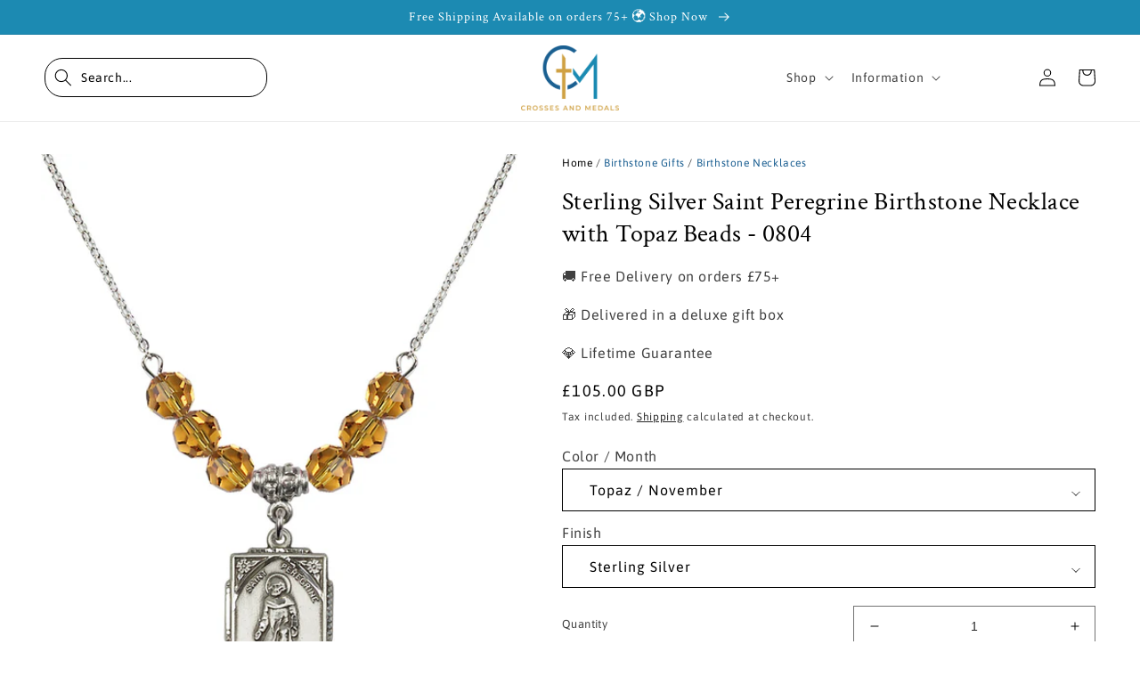

--- FILE ---
content_type: text/html; charset=utf-8
request_url: https://www.crossesandmedals.com/products/sterling-silver-saint-peregrine-birthstone-necklace-with-topaz-beads-0804
body_size: 58553
content:
<!doctype html>
<html class="no-js" lang="en">
<head>
<link rel='preconnect dns-prefetch' href='https://api.config-security.com/' crossorigin />
<link rel='preconnect dns-prefetch' href='https://conf.config-security.com/' crossorigin />
<link rel='preconnect dns-prefetch' href='https://whale.camera/' crossorigin />
<script>
/* >> TriplePixel :: start*/
window.TriplePixelData={TripleName:"crosses-medals.myshopify.com",ver:"2.11",plat:"SHOPIFY",isHeadless:false},function(W,H,A,L,E,_,B,N){function O(U,T,P,H,R){void 0===R&&(R=!1),H=new XMLHttpRequest,P?(H.open("POST",U,!0),H.setRequestHeader("Content-Type","application/json")):H.open("GET",U,!0),H.send(JSON.stringify(P||{})),H.onreadystatechange=function(){4===H.readyState&&200===H.status?(R=H.responseText,U.includes(".txt")?eval(R):P||(N[B]=R)):(299<H.status||H.status<200)&&T&&!R&&(R=!0,O(U,T-1,P))}}if(N=window,!N[H+"sn"]){N[H+"sn"]=1,L=function(){return Date.now().toString(36)+"_"+Math.random().toString(36)};try{A.setItem(H,1+(0|A.getItem(H)||0)),(E=JSON.parse(A.getItem(H+"U")||"[]")).push({u:location.href,r:document.referrer,t:Date.now(),id:L()}),A.setItem(H+"U",JSON.stringify(E))}catch(e){}var i,m,p;A.getItem('"!nC`')||(_=A,A=N,A[H]||(E=A[H]=function(t,e,a){return void 0===a&&(a=[]),"State"==t?E.s:(W=L(),(E._q=E._q||[]).push([W,t,e].concat(a)),W)},E.s="Installed",E._q=[],E.ch=W,B="configSecurityConfModel",N[B]=1,O("https://conf.config-security.com/model",5),i=L(),m=A[atob("c2NyZWVu")],_.setItem("di_pmt_wt",i),p={id:i,action:"profile",avatar:_.getItem("auth-security_rand_salt_"),time:m[atob("d2lkdGg=")]+":"+m[atob("aGVpZ2h0")],host:A.TriplePixelData.TripleName,plat:A.TriplePixelData.plat,url:window.location.href,ref:document.referrer,ver:A.TriplePixelData.ver},O("https://api.config-security.com/event",5,p),O("https://whale.camera/live/dot.txt",5)))}}("","TriplePixel",localStorage);
/* << TriplePixel :: end*/
</script>
<link rel='preconnect dns-prefetch' href='https://triplewhale-pixel.web.app/' crossorigin />
<script async src="https://cdn.rebuyengine.com/onsite/js/rebuy.js?shop=crosses-medals.myshopify.com"></script>

    
    <meta charset="utf-8">
    <meta http-equiv="X-UA-Compatible" content="IE=edge">
    <meta name="viewport" content="width=device-width,initial-scale=1">
    <meta name="theme-color" content="">
    <link rel="canonical" href="https://www.crossesandmedals.com/products/sterling-silver-saint-peregrine-birthstone-necklace-with-topaz-beads-0804">
    <link rel="preconnect" href="https://cdn.shopify.com" crossorigin><link rel="icon" type="image/png" href="//www.crossesandmedals.com/cdn/shop/files/CM-With-FAD-Logo_1.png?crop=center&height=32&v=1657541162&width=32"><link rel="preconnect" href="https://fonts.shopifycdn.com" crossorigin><title>
      Sterling Silver Saint Peregrine Birthstone Necklace with Topaz Beads -
 &ndash; Crosses &amp; Medals</title>

    
      <meta name="description" content="18-Inch Rhodium Plated Necklace with 6mm Topaz Birthstone Beads and Saint Peregrine Charm.Topaz is the Birthstone for November.Delivered in a deluxe gift box.">
    

    

<meta property="og:site_name" content="Crosses &amp; Medals">
<meta property="og:url" content="https://www.crossesandmedals.com/products/sterling-silver-saint-peregrine-birthstone-necklace-with-topaz-beads-0804">
<meta property="og:title" content="Sterling Silver Saint Peregrine Birthstone Necklace with Topaz Beads -">
<meta property="og:type" content="product">
<meta property="og:description" content="18-Inch Rhodium Plated Necklace with 6mm Topaz Birthstone Beads and Saint Peregrine Charm.Topaz is the Birthstone for November.Delivered in a deluxe gift box."><meta property="og:image" content="http://www.crossesandmedals.com/cdn/shop/products/N30TP-0804PSS_18RH.jpg?v=1666695288">
  <meta property="og:image:secure_url" content="https://www.crossesandmedals.com/cdn/shop/products/N30TP-0804PSS_18RH.jpg?v=1666695288">
  <meta property="og:image:width" content="910">
  <meta property="og:image:height" content="1000"><meta property="og:price:amount" content="105.00">
  <meta property="og:price:currency" content="GBP"><meta name="twitter:card" content="summary_large_image">
<meta name="twitter:title" content="Sterling Silver Saint Peregrine Birthstone Necklace with Topaz Beads -">
<meta name="twitter:description" content="18-Inch Rhodium Plated Necklace with 6mm Topaz Birthstone Beads and Saint Peregrine Charm.Topaz is the Birthstone for November.Delivered in a deluxe gift box.">


    <script src="//www.crossesandmedals.com/cdn/shop/t/32/assets/global.js?v=21529526312841949741739792154" defer="defer"></script>
    <script>window.performance && window.performance.mark && window.performance.mark('shopify.content_for_header.start');</script><meta name="google-site-verification" content="FRXGUTPqHUgWL6khquJKbehJuCVEWczaSj5OOVFBiYA">
<meta name="facebook-domain-verification" content="gpc040lxx9j9fs3ohgns8ckibcsdgz">
<meta id="shopify-digital-wallet" name="shopify-digital-wallet" content="/58280050722/digital_wallets/dialog">
<meta name="shopify-checkout-api-token" content="5a75ecdab91b0f0a66c836346b1b7820">
<meta id="in-context-paypal-metadata" data-shop-id="58280050722" data-venmo-supported="false" data-environment="production" data-locale="en_US" data-paypal-v4="true" data-currency="GBP">
<link rel="alternate" hreflang="x-default" href="https://www.crossesandmedals.com/products/sterling-silver-saint-peregrine-birthstone-necklace-with-topaz-beads-0804">
<link rel="alternate" hreflang="en" href="https://www.crossesandmedals.com/products/sterling-silver-saint-peregrine-birthstone-necklace-with-topaz-beads-0804">
<link rel="alternate" hreflang="en-US" href="https://www.crossesandmedals.com/en-us/products/sterling-silver-saint-peregrine-birthstone-necklace-with-topaz-beads-0804">
<link rel="alternate" type="application/json+oembed" href="https://www.crossesandmedals.com/products/sterling-silver-saint-peregrine-birthstone-necklace-with-topaz-beads-0804.oembed">
<script async="async" src="/checkouts/internal/preloads.js?locale=en-GB"></script>
<link rel="preconnect" href="https://shop.app" crossorigin="anonymous">
<script async="async" src="https://shop.app/checkouts/internal/preloads.js?locale=en-GB&shop_id=58280050722" crossorigin="anonymous"></script>
<script id="apple-pay-shop-capabilities" type="application/json">{"shopId":58280050722,"countryCode":"GB","currencyCode":"GBP","merchantCapabilities":["supports3DS"],"merchantId":"gid:\/\/shopify\/Shop\/58280050722","merchantName":"Crosses \u0026 Medals","requiredBillingContactFields":["postalAddress","email","phone"],"requiredShippingContactFields":["postalAddress","email","phone"],"shippingType":"shipping","supportedNetworks":["visa","maestro","masterCard","amex","discover","elo"],"total":{"type":"pending","label":"Crosses \u0026 Medals","amount":"1.00"},"shopifyPaymentsEnabled":true,"supportsSubscriptions":true}</script>
<script id="shopify-features" type="application/json">{"accessToken":"5a75ecdab91b0f0a66c836346b1b7820","betas":["rich-media-storefront-analytics"],"domain":"www.crossesandmedals.com","predictiveSearch":true,"shopId":58280050722,"locale":"en"}</script>
<script>var Shopify = Shopify || {};
Shopify.shop = "crosses-medals.myshopify.com";
Shopify.locale = "en";
Shopify.currency = {"active":"GBP","rate":"1.0"};
Shopify.country = "GB";
Shopify.theme = {"name":"Crosses \u0026 Medals | Digital Beans | Colour Feb 2025","id":175349104938,"schema_name":"Dawn","schema_version":"6.0.2","theme_store_id":null,"role":"main"};
Shopify.theme.handle = "null";
Shopify.theme.style = {"id":null,"handle":null};
Shopify.cdnHost = "www.crossesandmedals.com/cdn";
Shopify.routes = Shopify.routes || {};
Shopify.routes.root = "/";</script>
<script type="module">!function(o){(o.Shopify=o.Shopify||{}).modules=!0}(window);</script>
<script>!function(o){function n(){var o=[];function n(){o.push(Array.prototype.slice.apply(arguments))}return n.q=o,n}var t=o.Shopify=o.Shopify||{};t.loadFeatures=n(),t.autoloadFeatures=n()}(window);</script>
<script>
  window.ShopifyPay = window.ShopifyPay || {};
  window.ShopifyPay.apiHost = "shop.app\/pay";
  window.ShopifyPay.redirectState = null;
</script>
<script id="shop-js-analytics" type="application/json">{"pageType":"product"}</script>
<script defer="defer" async type="module" src="//www.crossesandmedals.com/cdn/shopifycloud/shop-js/modules/v2/client.init-shop-cart-sync_BT-GjEfc.en.esm.js"></script>
<script defer="defer" async type="module" src="//www.crossesandmedals.com/cdn/shopifycloud/shop-js/modules/v2/chunk.common_D58fp_Oc.esm.js"></script>
<script defer="defer" async type="module" src="//www.crossesandmedals.com/cdn/shopifycloud/shop-js/modules/v2/chunk.modal_xMitdFEc.esm.js"></script>
<script type="module">
  await import("//www.crossesandmedals.com/cdn/shopifycloud/shop-js/modules/v2/client.init-shop-cart-sync_BT-GjEfc.en.esm.js");
await import("//www.crossesandmedals.com/cdn/shopifycloud/shop-js/modules/v2/chunk.common_D58fp_Oc.esm.js");
await import("//www.crossesandmedals.com/cdn/shopifycloud/shop-js/modules/v2/chunk.modal_xMitdFEc.esm.js");

  window.Shopify.SignInWithShop?.initShopCartSync?.({"fedCMEnabled":true,"windoidEnabled":true});

</script>
<script>
  window.Shopify = window.Shopify || {};
  if (!window.Shopify.featureAssets) window.Shopify.featureAssets = {};
  window.Shopify.featureAssets['shop-js'] = {"shop-cart-sync":["modules/v2/client.shop-cart-sync_DZOKe7Ll.en.esm.js","modules/v2/chunk.common_D58fp_Oc.esm.js","modules/v2/chunk.modal_xMitdFEc.esm.js"],"init-fed-cm":["modules/v2/client.init-fed-cm_B6oLuCjv.en.esm.js","modules/v2/chunk.common_D58fp_Oc.esm.js","modules/v2/chunk.modal_xMitdFEc.esm.js"],"shop-cash-offers":["modules/v2/client.shop-cash-offers_D2sdYoxE.en.esm.js","modules/v2/chunk.common_D58fp_Oc.esm.js","modules/v2/chunk.modal_xMitdFEc.esm.js"],"shop-login-button":["modules/v2/client.shop-login-button_QeVjl5Y3.en.esm.js","modules/v2/chunk.common_D58fp_Oc.esm.js","modules/v2/chunk.modal_xMitdFEc.esm.js"],"pay-button":["modules/v2/client.pay-button_DXTOsIq6.en.esm.js","modules/v2/chunk.common_D58fp_Oc.esm.js","modules/v2/chunk.modal_xMitdFEc.esm.js"],"shop-button":["modules/v2/client.shop-button_DQZHx9pm.en.esm.js","modules/v2/chunk.common_D58fp_Oc.esm.js","modules/v2/chunk.modal_xMitdFEc.esm.js"],"avatar":["modules/v2/client.avatar_BTnouDA3.en.esm.js"],"init-windoid":["modules/v2/client.init-windoid_CR1B-cfM.en.esm.js","modules/v2/chunk.common_D58fp_Oc.esm.js","modules/v2/chunk.modal_xMitdFEc.esm.js"],"init-shop-for-new-customer-accounts":["modules/v2/client.init-shop-for-new-customer-accounts_C_vY_xzh.en.esm.js","modules/v2/client.shop-login-button_QeVjl5Y3.en.esm.js","modules/v2/chunk.common_D58fp_Oc.esm.js","modules/v2/chunk.modal_xMitdFEc.esm.js"],"init-shop-email-lookup-coordinator":["modules/v2/client.init-shop-email-lookup-coordinator_BI7n9ZSv.en.esm.js","modules/v2/chunk.common_D58fp_Oc.esm.js","modules/v2/chunk.modal_xMitdFEc.esm.js"],"init-shop-cart-sync":["modules/v2/client.init-shop-cart-sync_BT-GjEfc.en.esm.js","modules/v2/chunk.common_D58fp_Oc.esm.js","modules/v2/chunk.modal_xMitdFEc.esm.js"],"shop-toast-manager":["modules/v2/client.shop-toast-manager_DiYdP3xc.en.esm.js","modules/v2/chunk.common_D58fp_Oc.esm.js","modules/v2/chunk.modal_xMitdFEc.esm.js"],"init-customer-accounts":["modules/v2/client.init-customer-accounts_D9ZNqS-Q.en.esm.js","modules/v2/client.shop-login-button_QeVjl5Y3.en.esm.js","modules/v2/chunk.common_D58fp_Oc.esm.js","modules/v2/chunk.modal_xMitdFEc.esm.js"],"init-customer-accounts-sign-up":["modules/v2/client.init-customer-accounts-sign-up_iGw4briv.en.esm.js","modules/v2/client.shop-login-button_QeVjl5Y3.en.esm.js","modules/v2/chunk.common_D58fp_Oc.esm.js","modules/v2/chunk.modal_xMitdFEc.esm.js"],"shop-follow-button":["modules/v2/client.shop-follow-button_CqMgW2wH.en.esm.js","modules/v2/chunk.common_D58fp_Oc.esm.js","modules/v2/chunk.modal_xMitdFEc.esm.js"],"checkout-modal":["modules/v2/client.checkout-modal_xHeaAweL.en.esm.js","modules/v2/chunk.common_D58fp_Oc.esm.js","modules/v2/chunk.modal_xMitdFEc.esm.js"],"shop-login":["modules/v2/client.shop-login_D91U-Q7h.en.esm.js","modules/v2/chunk.common_D58fp_Oc.esm.js","modules/v2/chunk.modal_xMitdFEc.esm.js"],"lead-capture":["modules/v2/client.lead-capture_BJmE1dJe.en.esm.js","modules/v2/chunk.common_D58fp_Oc.esm.js","modules/v2/chunk.modal_xMitdFEc.esm.js"],"payment-terms":["modules/v2/client.payment-terms_Ci9AEqFq.en.esm.js","modules/v2/chunk.common_D58fp_Oc.esm.js","modules/v2/chunk.modal_xMitdFEc.esm.js"]};
</script>
<script>(function() {
  var isLoaded = false;
  function asyncLoad() {
    if (isLoaded) return;
    isLoaded = true;
    var urls = ["https:\/\/static.klaviyo.com\/onsite\/js\/klaviyo.js?company_id=WJ4WKL\u0026shop=crosses-medals.myshopify.com","https:\/\/cdn.doofinder.com\/shopify\/doofinder-installed.js?shop=crosses-medals.myshopify.com","https:\/\/omnisnippet1.com\/platforms\/shopify.js?source=scriptTag\u0026v=2025-05-30T18\u0026shop=crosses-medals.myshopify.com","https:\/\/searchanise-ef84.kxcdn.com\/widgets\/shopify\/init.js?a=8V8W1Q0m2I\u0026shop=crosses-medals.myshopify.com"];
    for (var i = 0; i < urls.length; i++) {
      var s = document.createElement('script');
      s.type = 'text/javascript';
      s.async = true;
      s.src = urls[i];
      var x = document.getElementsByTagName('script')[0];
      x.parentNode.insertBefore(s, x);
    }
  };
  if(window.attachEvent) {
    window.attachEvent('onload', asyncLoad);
  } else {
    window.addEventListener('load', asyncLoad, false);
  }
})();</script>
<script id="__st">var __st={"a":58280050722,"offset":0,"reqid":"525295ae-7b23-4c22-b2df-b819f68b5582-1769166751","pageurl":"www.crossesandmedals.com\/products\/sterling-silver-saint-peregrine-birthstone-necklace-with-topaz-beads-0804","u":"20948edf9b1d","p":"product","rtyp":"product","rid":7148649545762};</script>
<script>window.ShopifyPaypalV4VisibilityTracking = true;</script>
<script id="captcha-bootstrap">!function(){'use strict';const t='contact',e='account',n='new_comment',o=[[t,t],['blogs',n],['comments',n],[t,'customer']],c=[[e,'customer_login'],[e,'guest_login'],[e,'recover_customer_password'],[e,'create_customer']],r=t=>t.map((([t,e])=>`form[action*='/${t}']:not([data-nocaptcha='true']) input[name='form_type'][value='${e}']`)).join(','),a=t=>()=>t?[...document.querySelectorAll(t)].map((t=>t.form)):[];function s(){const t=[...o],e=r(t);return a(e)}const i='password',u='form_key',d=['recaptcha-v3-token','g-recaptcha-response','h-captcha-response',i],f=()=>{try{return window.sessionStorage}catch{return}},m='__shopify_v',_=t=>t.elements[u];function p(t,e,n=!1){try{const o=window.sessionStorage,c=JSON.parse(o.getItem(e)),{data:r}=function(t){const{data:e,action:n}=t;return t[m]||n?{data:e,action:n}:{data:t,action:n}}(c);for(const[e,n]of Object.entries(r))t.elements[e]&&(t.elements[e].value=n);n&&o.removeItem(e)}catch(o){console.error('form repopulation failed',{error:o})}}const l='form_type',E='cptcha';function T(t){t.dataset[E]=!0}const w=window,h=w.document,L='Shopify',v='ce_forms',y='captcha';let A=!1;((t,e)=>{const n=(g='f06e6c50-85a8-45c8-87d0-21a2b65856fe',I='https://cdn.shopify.com/shopifycloud/storefront-forms-hcaptcha/ce_storefront_forms_captcha_hcaptcha.v1.5.2.iife.js',D={infoText:'Protected by hCaptcha',privacyText:'Privacy',termsText:'Terms'},(t,e,n)=>{const o=w[L][v],c=o.bindForm;if(c)return c(t,g,e,D).then(n);var r;o.q.push([[t,g,e,D],n]),r=I,A||(h.body.append(Object.assign(h.createElement('script'),{id:'captcha-provider',async:!0,src:r})),A=!0)});var g,I,D;w[L]=w[L]||{},w[L][v]=w[L][v]||{},w[L][v].q=[],w[L][y]=w[L][y]||{},w[L][y].protect=function(t,e){n(t,void 0,e),T(t)},Object.freeze(w[L][y]),function(t,e,n,w,h,L){const[v,y,A,g]=function(t,e,n){const i=e?o:[],u=t?c:[],d=[...i,...u],f=r(d),m=r(i),_=r(d.filter((([t,e])=>n.includes(e))));return[a(f),a(m),a(_),s()]}(w,h,L),I=t=>{const e=t.target;return e instanceof HTMLFormElement?e:e&&e.form},D=t=>v().includes(t);t.addEventListener('submit',(t=>{const e=I(t);if(!e)return;const n=D(e)&&!e.dataset.hcaptchaBound&&!e.dataset.recaptchaBound,o=_(e),c=g().includes(e)&&(!o||!o.value);(n||c)&&t.preventDefault(),c&&!n&&(function(t){try{if(!f())return;!function(t){const e=f();if(!e)return;const n=_(t);if(!n)return;const o=n.value;o&&e.removeItem(o)}(t);const e=Array.from(Array(32),(()=>Math.random().toString(36)[2])).join('');!function(t,e){_(t)||t.append(Object.assign(document.createElement('input'),{type:'hidden',name:u})),t.elements[u].value=e}(t,e),function(t,e){const n=f();if(!n)return;const o=[...t.querySelectorAll(`input[type='${i}']`)].map((({name:t})=>t)),c=[...d,...o],r={};for(const[a,s]of new FormData(t).entries())c.includes(a)||(r[a]=s);n.setItem(e,JSON.stringify({[m]:1,action:t.action,data:r}))}(t,e)}catch(e){console.error('failed to persist form',e)}}(e),e.submit())}));const S=(t,e)=>{t&&!t.dataset[E]&&(n(t,e.some((e=>e===t))),T(t))};for(const o of['focusin','change'])t.addEventListener(o,(t=>{const e=I(t);D(e)&&S(e,y())}));const B=e.get('form_key'),M=e.get(l),P=B&&M;t.addEventListener('DOMContentLoaded',(()=>{const t=y();if(P)for(const e of t)e.elements[l].value===M&&p(e,B);[...new Set([...A(),...v().filter((t=>'true'===t.dataset.shopifyCaptcha))])].forEach((e=>S(e,t)))}))}(h,new URLSearchParams(w.location.search),n,t,e,['guest_login'])})(!0,!0)}();</script>
<script integrity="sha256-4kQ18oKyAcykRKYeNunJcIwy7WH5gtpwJnB7kiuLZ1E=" data-source-attribution="shopify.loadfeatures" defer="defer" src="//www.crossesandmedals.com/cdn/shopifycloud/storefront/assets/storefront/load_feature-a0a9edcb.js" crossorigin="anonymous"></script>
<script crossorigin="anonymous" defer="defer" src="//www.crossesandmedals.com/cdn/shopifycloud/storefront/assets/shopify_pay/storefront-65b4c6d7.js?v=20250812"></script>
<script data-source-attribution="shopify.dynamic_checkout.dynamic.init">var Shopify=Shopify||{};Shopify.PaymentButton=Shopify.PaymentButton||{isStorefrontPortableWallets:!0,init:function(){window.Shopify.PaymentButton.init=function(){};var t=document.createElement("script");t.src="https://www.crossesandmedals.com/cdn/shopifycloud/portable-wallets/latest/portable-wallets.en.js",t.type="module",document.head.appendChild(t)}};
</script>
<script data-source-attribution="shopify.dynamic_checkout.buyer_consent">
  function portableWalletsHideBuyerConsent(e){var t=document.getElementById("shopify-buyer-consent"),n=document.getElementById("shopify-subscription-policy-button");t&&n&&(t.classList.add("hidden"),t.setAttribute("aria-hidden","true"),n.removeEventListener("click",e))}function portableWalletsShowBuyerConsent(e){var t=document.getElementById("shopify-buyer-consent"),n=document.getElementById("shopify-subscription-policy-button");t&&n&&(t.classList.remove("hidden"),t.removeAttribute("aria-hidden"),n.addEventListener("click",e))}window.Shopify?.PaymentButton&&(window.Shopify.PaymentButton.hideBuyerConsent=portableWalletsHideBuyerConsent,window.Shopify.PaymentButton.showBuyerConsent=portableWalletsShowBuyerConsent);
</script>
<script data-source-attribution="shopify.dynamic_checkout.cart.bootstrap">document.addEventListener("DOMContentLoaded",(function(){function t(){return document.querySelector("shopify-accelerated-checkout-cart, shopify-accelerated-checkout")}if(t())Shopify.PaymentButton.init();else{new MutationObserver((function(e,n){t()&&(Shopify.PaymentButton.init(),n.disconnect())})).observe(document.body,{childList:!0,subtree:!0})}}));
</script>
<script id='scb4127' type='text/javascript' async='' src='https://www.crossesandmedals.com/cdn/shopifycloud/privacy-banner/storefront-banner.js'></script><link id="shopify-accelerated-checkout-styles" rel="stylesheet" media="screen" href="https://www.crossesandmedals.com/cdn/shopifycloud/portable-wallets/latest/accelerated-checkout-backwards-compat.css" crossorigin="anonymous">
<style id="shopify-accelerated-checkout-cart">
        #shopify-buyer-consent {
  margin-top: 1em;
  display: inline-block;
  width: 100%;
}

#shopify-buyer-consent.hidden {
  display: none;
}

#shopify-subscription-policy-button {
  background: none;
  border: none;
  padding: 0;
  text-decoration: underline;
  font-size: inherit;
  cursor: pointer;
}

#shopify-subscription-policy-button::before {
  box-shadow: none;
}

      </style>
<script id="sections-script" data-sections="product-recommendations,header,footer" defer="defer" src="//www.crossesandmedals.com/cdn/shop/t/32/compiled_assets/scripts.js?v=4032"></script>
<script>window.performance && window.performance.mark && window.performance.mark('shopify.content_for_header.end');</script>


    <style data-shopify>
      @font-face {
  font-family: Asap;
  font-weight: 400;
  font-style: normal;
  font-display: swap;
  src: url("//www.crossesandmedals.com/cdn/fonts/asap/asap_n4.994be5d5211fe3b2dda4ebd41cf2b04f4dfe140e.woff2") format("woff2"),
       url("//www.crossesandmedals.com/cdn/fonts/asap/asap_n4.e7f26429238df8651924f4a97a5e9467c7cf683b.woff") format("woff");
}

      @font-face {
  font-family: Asap;
  font-weight: 700;
  font-style: normal;
  font-display: swap;
  src: url("//www.crossesandmedals.com/cdn/fonts/asap/asap_n7.3209f7e23b2ef01c793f40c7556e6532b06b5f1e.woff2") format("woff2"),
       url("//www.crossesandmedals.com/cdn/fonts/asap/asap_n7.b0a0b6deb369ccc0b973a1d12f3530d5e4373c77.woff") format("woff");
}

      @font-face {
  font-family: Asap;
  font-weight: 400;
  font-style: italic;
  font-display: swap;
  src: url("//www.crossesandmedals.com/cdn/fonts/asap/asap_i4.3c59c01b158892bd0ef8b61bc7f081c23ae9b42e.woff2") format("woff2"),
       url("//www.crossesandmedals.com/cdn/fonts/asap/asap_i4.014f2bc4fda2741d520d341143cf61b2d5e0d21e.woff") format("woff");
}

      @font-face {
  font-family: Asap;
  font-weight: 700;
  font-style: italic;
  font-display: swap;
  src: url("//www.crossesandmedals.com/cdn/fonts/asap/asap_i7.54957565625fd1dffc964521d01f3da61e596089.woff2") format("woff2"),
       url("//www.crossesandmedals.com/cdn/fonts/asap/asap_i7.98e2b88b25225290e9c09e36eb54e243fd11491f.woff") format("woff");
}

      @font-face {
  font-family: "Crimson Text";
  font-weight: 400;
  font-style: normal;
  font-display: swap;
  src: url("//www.crossesandmedals.com/cdn/fonts/crimson_text/crimsontext_n4.a9a5f5ab47c6f5346e7cd274511a5d08c59fb906.woff2") format("woff2"),
       url("//www.crossesandmedals.com/cdn/fonts/crimson_text/crimsontext_n4.e89f2f0678223181d995b90850b6894b928b2f96.woff") format("woff");
}


      :root {
        --font-body-family: Asap, sans-serif;
        --font-body-style: normal;
        --font-body-weight: 400;
        --font-body-weight-bold: 700;

        --font-heading-family: "Crimson Text", serif;
        --font-heading-style: normal;
        --font-heading-weight: 400;

        --font-body-scale: 1.0;
        --font-heading-scale: 1.1;

        --color-base-text: 0, 0, 0;
        --color-shadow: 0, 0, 0;
        --color-base-background-1: 255, 255, 255;
        --color-base-background-2: 243, 243, 243;
        --color-base-solid-button-labels: 0, 0, 0;
        --color-base-outline-button-labels: 0, 0, 0;
        --color-base-accent-1: 28, 138, 178;
        --color-base-accent-2: 28, 138, 178;
        --payment-terms-background-color: #ffffff;

        --gradient-base-background-1: #ffffff;
        --gradient-base-background-2: #f3f3f3;
        --gradient-base-accent-1: #1c8ab2;
        --gradient-base-accent-2: #1c8ab2;

        --media-padding: px;
        --media-border-opacity: 0.05;
        --media-border-width: 0px;
        --media-radius: 0px;
        --media-shadow-opacity: 0.0;
        --media-shadow-horizontal-offset: 0px;
        --media-shadow-vertical-offset: 4px;
        --media-shadow-blur-radius: 5px;
        --media-shadow-visible: 0;

        --page-width: 140rem;
        --page-width-margin: 0rem;

        --card-image-padding: 0.0rem;
        --card-corner-radius: 0.0rem;
        --card-text-alignment: left;
        --card-border-width: 0.1rem;
        --card-border-opacity: 0.1;
        --card-shadow-opacity: 0.0;
        --card-shadow-visible: 0;
        --card-shadow-horizontal-offset: 0.0rem;
        --card-shadow-vertical-offset: 0.4rem;
        --card-shadow-blur-radius: 0.5rem;

        --badge-corner-radius: 4.0rem;

        --popup-border-width: 1px;
        --popup-border-opacity: 0.1;
        --popup-corner-radius: 0px;
        --popup-shadow-opacity: 0.0;
        --popup-shadow-horizontal-offset: 0px;
        --popup-shadow-vertical-offset: 4px;
        --popup-shadow-blur-radius: 5px;

        --drawer-border-width: 1px;
        --drawer-border-opacity: 0.1;
        --drawer-shadow-opacity: 0.0;
        --drawer-shadow-horizontal-offset: 0px;
        --drawer-shadow-vertical-offset: 4px;
        --drawer-shadow-blur-radius: 5px;

        --spacing-sections-desktop: 0px;
        --spacing-sections-mobile: 0px;

        --grid-desktop-vertical-spacing: 8px;
        --grid-desktop-horizontal-spacing: 8px;
        --grid-mobile-vertical-spacing: 4px;
        --grid-mobile-horizontal-spacing: 4px;

        --text-boxes-border-opacity: 0.1;
        --text-boxes-border-width: 0px;
        --text-boxes-radius: 0px;
        --text-boxes-shadow-opacity: 0.0;
        --text-boxes-shadow-visible: 0;
        --text-boxes-shadow-horizontal-offset: 0px;
        --text-boxes-shadow-vertical-offset: 4px;
        --text-boxes-shadow-blur-radius: 5px;

        --buttons-radius: 20px;
        --buttons-radius-outset: 20px;
        --buttons-border-width: 0px;
        --buttons-border-opacity: 0.0;
        --buttons-shadow-opacity: 0.0;
        --buttons-shadow-visible: 0;
        --buttons-shadow-horizontal-offset: 0px;
        --buttons-shadow-vertical-offset: 0px;
        --buttons-shadow-blur-radius: 0px;
        --buttons-border-offset: 0.3px;

        --inputs-radius: 0px;
        --inputs-border-width: 1px;
        --inputs-border-opacity: 0.55;
        --inputs-shadow-opacity: 0.0;
        --inputs-shadow-horizontal-offset: 0px;
        --inputs-margin-offset: 0px;
        --inputs-shadow-vertical-offset: 4px;
        --inputs-shadow-blur-radius: 5px;
        --inputs-radius-outset: 0px;

        --variant-pills-radius: 40px;
        --variant-pills-border-width: 1px;
        --variant-pills-border-opacity: 0.55;
        --variant-pills-shadow-opacity: 0.0;
        --variant-pills-shadow-horizontal-offset: 0px;
        --variant-pills-shadow-vertical-offset: 4px;
        --variant-pills-shadow-blur-radius: 5px;
      }

      *,
      *::before,
      *::after {
        box-sizing: inherit;
      }

      html {
        box-sizing: border-box;
        font-size: calc(var(--font-body-scale) * 62.5%);
        height: 100%;
      }

      body {
        display: grid;
        grid-template-rows: auto auto 1fr auto;
        grid-template-columns: 100%;
        min-height: 100%;
        margin: 0;
        font-size: 1.5rem;
        letter-spacing: 0.06rem;
        line-height: calc(1 + 0.8 / var(--font-body-scale));
        font-family: var(--font-body-family);
        font-style: var(--font-body-style);
        font-weight: var(--font-body-weight);
      }

      @media screen and (min-width: 750px) {
        body {
          font-size: 1.6rem;
        }
      }
    </style>

    <link href="//www.crossesandmedals.com/cdn/shop/t/32/assets/base.css?v=35776121930743445991739792154" rel="stylesheet" type="text/css" media="all" />
    <link href="//www.crossesandmedals.com/cdn/shop/t/32/assets/flickity.css?v=89123365545299880871739792154" rel="stylesheet" type="text/css" media="all" />
    <script src="//www.crossesandmedals.com/cdn/shop/t/32/assets/flickity.js?v=76704510639669863581739792154" type="text/javascript"></script>
    <link href="//www.crossesandmedals.com/cdn/shop/t/32/assets/digitalbeans.css?v=78596762065199865931743094825" rel="stylesheet" type="text/css" media="all" />
    <link href="//www.crossesandmedals.com/cdn/shop/t/32/assets/robbi.css?v=180176325221453418631739792154" rel="stylesheet" type="text/css" media="all" />
<link rel="preload" as="font" href="//www.crossesandmedals.com/cdn/fonts/asap/asap_n4.994be5d5211fe3b2dda4ebd41cf2b04f4dfe140e.woff2" type="font/woff2" crossorigin><link rel="preload" as="font" href="//www.crossesandmedals.com/cdn/fonts/crimson_text/crimsontext_n4.a9a5f5ab47c6f5346e7cd274511a5d08c59fb906.woff2" type="font/woff2" crossorigin><link rel="stylesheet" href="//www.crossesandmedals.com/cdn/shop/t/32/assets/component-predictive-search.css?v=165644661289088488651739792154" media="print" onload="this.media='all'"><script>document.documentElement.className = document.documentElement.className.replace('no-js', 'js');
    if (Shopify.designMode) {
      document.documentElement.classList.add('shopify-design-mode');
    }
    </script>
    <!--DOOFINDER-SHOPIFY-->  <script>
  const dfLayerOptions = {
    installationId: '7f0f154f-4135-497d-82b5-ff5124dc7cf1',
    zone: 'eu1'
  };

  
/** START SHOPIFY ADD TO CART **/
document.addEventListener('doofinder.cart.add', function(event) {

  const product_endpoint = new URL(event.detail.link).pathname + '.js'

  fetch(product_endpoint, {
      method: 'GET',
      headers: {
        'Content-Type': 'application/json'
      },
    })
    .then(response => {
      return response.json()
    })
    .then(data => {
      variant_id = get_variant_id(parseInt(event.detail.item_id), data)
      if (variant_id) {
        add_to_cart(variant_id, event.detail.amount)
      } else {
        window.location.href = event.detail.link
      }
    })
    .catch((error) => {
      console.error('Error:', error)
    })

  function get_variant_id(product_id, product_data) {
    if (product_data.variants.length > 1) {
      if (is_variant_id_in_list(product_id, product_data.variants)) {
        return product_id
      }
      return false
    } else {
      return product_data.variants[0].id
    }
  }

  function is_variant_id_in_list(variant_id, variant_list) {
    let is_variant = false

    variant_list.forEach(variant => {
      if (variant.id === variant_id) {
        is_variant = true
      }
    })

    return is_variant
  }

  function add_to_cart(id, amount) {
    let formData = {
      'items': [{
        'id': id,
        'quantity': amount
      }],
      sections: "cart-items,cart-icon-bubble,cart-live-region-text,cart-footer"
    }

    const route = window.Shopify.routes.root ?
      window.Shopify.routes.root + 'cart/add.js' :
      window.Shopify.routes.cart_url + '/add.js' ;

    fetch(route, {
        method: 'POST',
        headers: {
          'Content-Type': 'application/json'
        },
        body: JSON.stringify(formData)
      })
      .then(response => response.json())
      .then(data => {renderSections(data.sections)})
      .catch((error) => {
        console.error('Error:', error)
      });
  }

  function renderSections(sections){
    for( section_id in sections ){
      let section = document.querySelector("#"+section_id);
      let section_html = sections[section_id];
      if(section && section_html){
        section.innerHTML = section_html;
      }
    }
  }
});
/** END SHOPIFY ADD TO CART **/


/** START SHOPIFY OPTIONS **/
dfLayerOptions.language = "en";
/** END SHOPIFY OPTIONS **/



  (function (l, a, y, e, r, s) {
    r = l.createElement(a); r.onload = e; r.async = 1; r.src = y;
    s = l.getElementsByTagName(a)[0]; s.parentNode.insertBefore(r, s);
  })(document, 'script', 'https://cdn.doofinder.com/livelayer/1/js/loader.min.js', function () {
    doofinderLoader.load(dfLayerOptions);
  });
</script>
  <!--/DOOFINDER-SHOPIFY-->
<script type="text/javascript">
    (function(c,l,a,r,i,t,y){
        c[a]=c[a]||function(){(c[a].q=c[a].q||[]).push(arguments)};
        t=l.createElement(r);t.async=1;t.src="https://www.clarity.ms/tag/"+i;
        y=l.getElementsByTagName(r)[0];y.parentNode.insertBefore(t,y);
    })(window, document, "clarity", "script", "mjnj69d0zj");
</script>

      <link rel="stylesheet" href="https://cdnjs.cloudflare.com/ajax/libs/font-awesome/4.7.0/css/font-awesome.min.css">

<!-- BEGIN app block: shopify://apps/klaviyo-email-marketing-sms/blocks/klaviyo-onsite-embed/2632fe16-c075-4321-a88b-50b567f42507 -->












  <script async src="https://static.klaviyo.com/onsite/js/WJ4WKL/klaviyo.js?company_id=WJ4WKL"></script>
  <script>!function(){if(!window.klaviyo){window._klOnsite=window._klOnsite||[];try{window.klaviyo=new Proxy({},{get:function(n,i){return"push"===i?function(){var n;(n=window._klOnsite).push.apply(n,arguments)}:function(){for(var n=arguments.length,o=new Array(n),w=0;w<n;w++)o[w]=arguments[w];var t="function"==typeof o[o.length-1]?o.pop():void 0,e=new Promise((function(n){window._klOnsite.push([i].concat(o,[function(i){t&&t(i),n(i)}]))}));return e}}})}catch(n){window.klaviyo=window.klaviyo||[],window.klaviyo.push=function(){var n;(n=window._klOnsite).push.apply(n,arguments)}}}}();</script>

  
    <script id="viewed_product">
      if (item == null) {
        var _learnq = _learnq || [];

        var MetafieldReviews = null
        var MetafieldYotpoRating = null
        var MetafieldYotpoCount = null
        var MetafieldLooxRating = null
        var MetafieldLooxCount = null
        var okendoProduct = null
        var okendoProductReviewCount = null
        var okendoProductReviewAverageValue = null
        try {
          // The following fields are used for Customer Hub recently viewed in order to add reviews.
          // This information is not part of __kla_viewed. Instead, it is part of __kla_viewed_reviewed_items
          MetafieldReviews = {};
          MetafieldYotpoRating = null
          MetafieldYotpoCount = null
          MetafieldLooxRating = null
          MetafieldLooxCount = null

          okendoProduct = null
          // If the okendo metafield is not legacy, it will error, which then requires the new json formatted data
          if (okendoProduct && 'error' in okendoProduct) {
            okendoProduct = null
          }
          okendoProductReviewCount = okendoProduct ? okendoProduct.reviewCount : null
          okendoProductReviewAverageValue = okendoProduct ? okendoProduct.reviewAverageValue : null
        } catch (error) {
          console.error('Error in Klaviyo onsite reviews tracking:', error);
        }

        var item = {
          Name: "Sterling Silver Saint Peregrine Birthstone Necklace with Topaz Beads - 0804",
          ProductID: 7148649545762,
          Categories: ["All Products","Birthstone Gifts","Birthstone Necklaces"],
          ImageURL: "https://www.crossesandmedals.com/cdn/shop/products/N30TP-0804PSS_18RH_grande.jpg?v=1666695288",
          URL: "https://www.crossesandmedals.com/products/sterling-silver-saint-peregrine-birthstone-necklace-with-topaz-beads-0804",
          Brand: "Crosses \u0026 Medals",
          Price: "£105.00",
          Value: "105.00",
          CompareAtPrice: "£0.00"
        };
        _learnq.push(['track', 'Viewed Product', item]);
        _learnq.push(['trackViewedItem', {
          Title: item.Name,
          ItemId: item.ProductID,
          Categories: item.Categories,
          ImageUrl: item.ImageURL,
          Url: item.URL,
          Metadata: {
            Brand: item.Brand,
            Price: item.Price,
            Value: item.Value,
            CompareAtPrice: item.CompareAtPrice
          },
          metafields:{
            reviews: MetafieldReviews,
            yotpo:{
              rating: MetafieldYotpoRating,
              count: MetafieldYotpoCount,
            },
            loox:{
              rating: MetafieldLooxRating,
              count: MetafieldLooxCount,
            },
            okendo: {
              rating: okendoProductReviewAverageValue,
              count: okendoProductReviewCount,
            }
          }
        }]);
      }
    </script>
  




  <script>
    window.klaviyoReviewsProductDesignMode = false
  </script>







<!-- END app block --><link href="https://monorail-edge.shopifysvc.com" rel="dns-prefetch">
<script>(function(){if ("sendBeacon" in navigator && "performance" in window) {try {var session_token_from_headers = performance.getEntriesByType('navigation')[0].serverTiming.find(x => x.name == '_s').description;} catch {var session_token_from_headers = undefined;}var session_cookie_matches = document.cookie.match(/_shopify_s=([^;]*)/);var session_token_from_cookie = session_cookie_matches && session_cookie_matches.length === 2 ? session_cookie_matches[1] : "";var session_token = session_token_from_headers || session_token_from_cookie || "";function handle_abandonment_event(e) {var entries = performance.getEntries().filter(function(entry) {return /monorail-edge.shopifysvc.com/.test(entry.name);});if (!window.abandonment_tracked && entries.length === 0) {window.abandonment_tracked = true;var currentMs = Date.now();var navigation_start = performance.timing.navigationStart;var payload = {shop_id: 58280050722,url: window.location.href,navigation_start,duration: currentMs - navigation_start,session_token,page_type: "product"};window.navigator.sendBeacon("https://monorail-edge.shopifysvc.com/v1/produce", JSON.stringify({schema_id: "online_store_buyer_site_abandonment/1.1",payload: payload,metadata: {event_created_at_ms: currentMs,event_sent_at_ms: currentMs}}));}}window.addEventListener('pagehide', handle_abandonment_event);}}());</script>
<script id="web-pixels-manager-setup">(function e(e,d,r,n,o){if(void 0===o&&(o={}),!Boolean(null===(a=null===(i=window.Shopify)||void 0===i?void 0:i.analytics)||void 0===a?void 0:a.replayQueue)){var i,a;window.Shopify=window.Shopify||{};var t=window.Shopify;t.analytics=t.analytics||{};var s=t.analytics;s.replayQueue=[],s.publish=function(e,d,r){return s.replayQueue.push([e,d,r]),!0};try{self.performance.mark("wpm:start")}catch(e){}var l=function(){var e={modern:/Edge?\/(1{2}[4-9]|1[2-9]\d|[2-9]\d{2}|\d{4,})\.\d+(\.\d+|)|Firefox\/(1{2}[4-9]|1[2-9]\d|[2-9]\d{2}|\d{4,})\.\d+(\.\d+|)|Chrom(ium|e)\/(9{2}|\d{3,})\.\d+(\.\d+|)|(Maci|X1{2}).+ Version\/(15\.\d+|(1[6-9]|[2-9]\d|\d{3,})\.\d+)([,.]\d+|)( \(\w+\)|)( Mobile\/\w+|) Safari\/|Chrome.+OPR\/(9{2}|\d{3,})\.\d+\.\d+|(CPU[ +]OS|iPhone[ +]OS|CPU[ +]iPhone|CPU IPhone OS|CPU iPad OS)[ +]+(15[._]\d+|(1[6-9]|[2-9]\d|\d{3,})[._]\d+)([._]\d+|)|Android:?[ /-](13[3-9]|1[4-9]\d|[2-9]\d{2}|\d{4,})(\.\d+|)(\.\d+|)|Android.+Firefox\/(13[5-9]|1[4-9]\d|[2-9]\d{2}|\d{4,})\.\d+(\.\d+|)|Android.+Chrom(ium|e)\/(13[3-9]|1[4-9]\d|[2-9]\d{2}|\d{4,})\.\d+(\.\d+|)|SamsungBrowser\/([2-9]\d|\d{3,})\.\d+/,legacy:/Edge?\/(1[6-9]|[2-9]\d|\d{3,})\.\d+(\.\d+|)|Firefox\/(5[4-9]|[6-9]\d|\d{3,})\.\d+(\.\d+|)|Chrom(ium|e)\/(5[1-9]|[6-9]\d|\d{3,})\.\d+(\.\d+|)([\d.]+$|.*Safari\/(?![\d.]+ Edge\/[\d.]+$))|(Maci|X1{2}).+ Version\/(10\.\d+|(1[1-9]|[2-9]\d|\d{3,})\.\d+)([,.]\d+|)( \(\w+\)|)( Mobile\/\w+|) Safari\/|Chrome.+OPR\/(3[89]|[4-9]\d|\d{3,})\.\d+\.\d+|(CPU[ +]OS|iPhone[ +]OS|CPU[ +]iPhone|CPU IPhone OS|CPU iPad OS)[ +]+(10[._]\d+|(1[1-9]|[2-9]\d|\d{3,})[._]\d+)([._]\d+|)|Android:?[ /-](13[3-9]|1[4-9]\d|[2-9]\d{2}|\d{4,})(\.\d+|)(\.\d+|)|Mobile Safari.+OPR\/([89]\d|\d{3,})\.\d+\.\d+|Android.+Firefox\/(13[5-9]|1[4-9]\d|[2-9]\d{2}|\d{4,})\.\d+(\.\d+|)|Android.+Chrom(ium|e)\/(13[3-9]|1[4-9]\d|[2-9]\d{2}|\d{4,})\.\d+(\.\d+|)|Android.+(UC? ?Browser|UCWEB|U3)[ /]?(15\.([5-9]|\d{2,})|(1[6-9]|[2-9]\d|\d{3,})\.\d+)\.\d+|SamsungBrowser\/(5\.\d+|([6-9]|\d{2,})\.\d+)|Android.+MQ{2}Browser\/(14(\.(9|\d{2,})|)|(1[5-9]|[2-9]\d|\d{3,})(\.\d+|))(\.\d+|)|K[Aa][Ii]OS\/(3\.\d+|([4-9]|\d{2,})\.\d+)(\.\d+|)/},d=e.modern,r=e.legacy,n=navigator.userAgent;return n.match(d)?"modern":n.match(r)?"legacy":"unknown"}(),u="modern"===l?"modern":"legacy",c=(null!=n?n:{modern:"",legacy:""})[u],f=function(e){return[e.baseUrl,"/wpm","/b",e.hashVersion,"modern"===e.buildTarget?"m":"l",".js"].join("")}({baseUrl:d,hashVersion:r,buildTarget:u}),m=function(e){var d=e.version,r=e.bundleTarget,n=e.surface,o=e.pageUrl,i=e.monorailEndpoint;return{emit:function(e){var a=e.status,t=e.errorMsg,s=(new Date).getTime(),l=JSON.stringify({metadata:{event_sent_at_ms:s},events:[{schema_id:"web_pixels_manager_load/3.1",payload:{version:d,bundle_target:r,page_url:o,status:a,surface:n,error_msg:t},metadata:{event_created_at_ms:s}}]});if(!i)return console&&console.warn&&console.warn("[Web Pixels Manager] No Monorail endpoint provided, skipping logging."),!1;try{return self.navigator.sendBeacon.bind(self.navigator)(i,l)}catch(e){}var u=new XMLHttpRequest;try{return u.open("POST",i,!0),u.setRequestHeader("Content-Type","text/plain"),u.send(l),!0}catch(e){return console&&console.warn&&console.warn("[Web Pixels Manager] Got an unhandled error while logging to Monorail."),!1}}}}({version:r,bundleTarget:l,surface:e.surface,pageUrl:self.location.href,monorailEndpoint:e.monorailEndpoint});try{o.browserTarget=l,function(e){var d=e.src,r=e.async,n=void 0===r||r,o=e.onload,i=e.onerror,a=e.sri,t=e.scriptDataAttributes,s=void 0===t?{}:t,l=document.createElement("script"),u=document.querySelector("head"),c=document.querySelector("body");if(l.async=n,l.src=d,a&&(l.integrity=a,l.crossOrigin="anonymous"),s)for(var f in s)if(Object.prototype.hasOwnProperty.call(s,f))try{l.dataset[f]=s[f]}catch(e){}if(o&&l.addEventListener("load",o),i&&l.addEventListener("error",i),u)u.appendChild(l);else{if(!c)throw new Error("Did not find a head or body element to append the script");c.appendChild(l)}}({src:f,async:!0,onload:function(){if(!function(){var e,d;return Boolean(null===(d=null===(e=window.Shopify)||void 0===e?void 0:e.analytics)||void 0===d?void 0:d.initialized)}()){var d=window.webPixelsManager.init(e)||void 0;if(d){var r=window.Shopify.analytics;r.replayQueue.forEach((function(e){var r=e[0],n=e[1],o=e[2];d.publishCustomEvent(r,n,o)})),r.replayQueue=[],r.publish=d.publishCustomEvent,r.visitor=d.visitor,r.initialized=!0}}},onerror:function(){return m.emit({status:"failed",errorMsg:"".concat(f," has failed to load")})},sri:function(e){var d=/^sha384-[A-Za-z0-9+/=]+$/;return"string"==typeof e&&d.test(e)}(c)?c:"",scriptDataAttributes:o}),m.emit({status:"loading"})}catch(e){m.emit({status:"failed",errorMsg:(null==e?void 0:e.message)||"Unknown error"})}}})({shopId: 58280050722,storefrontBaseUrl: "https://www.crossesandmedals.com",extensionsBaseUrl: "https://extensions.shopifycdn.com/cdn/shopifycloud/web-pixels-manager",monorailEndpoint: "https://monorail-edge.shopifysvc.com/unstable/produce_batch",surface: "storefront-renderer",enabledBetaFlags: ["2dca8a86"],webPixelsConfigList: [{"id":"1334739242","configuration":"{\"shopId\":\"crosses-medals.myshopify.com\"}","eventPayloadVersion":"v1","runtimeContext":"STRICT","scriptVersion":"674c31de9c131805829c42a983792da6","type":"APP","apiClientId":2753413,"privacyPurposes":["ANALYTICS","MARKETING","SALE_OF_DATA"],"dataSharingAdjustments":{"protectedCustomerApprovalScopes":["read_customer_address","read_customer_email","read_customer_name","read_customer_personal_data","read_customer_phone"]}},{"id":"1325203754","configuration":"{\"apiURL\":\"https:\/\/api.omnisend.com\",\"appURL\":\"https:\/\/app.omnisend.com\",\"brandID\":\"683976abda23599173ba0cf7\",\"trackingURL\":\"https:\/\/wt.omnisendlink.com\"}","eventPayloadVersion":"v1","runtimeContext":"STRICT","scriptVersion":"aa9feb15e63a302383aa48b053211bbb","type":"APP","apiClientId":186001,"privacyPurposes":["ANALYTICS","MARKETING","SALE_OF_DATA"],"dataSharingAdjustments":{"protectedCustomerApprovalScopes":["read_customer_address","read_customer_email","read_customer_name","read_customer_personal_data","read_customer_phone"]}},{"id":"1059881258","configuration":"{\"apiKey\":\"8V8W1Q0m2I\", \"host\":\"searchserverapi.com\"}","eventPayloadVersion":"v1","runtimeContext":"STRICT","scriptVersion":"5559ea45e47b67d15b30b79e7c6719da","type":"APP","apiClientId":578825,"privacyPurposes":["ANALYTICS"],"dataSharingAdjustments":{"protectedCustomerApprovalScopes":["read_customer_personal_data"]}},{"id":"991166762","configuration":"{\"config\":\"{\\\"google_tag_ids\\\":[\\\"G-JT50FV5XNF\\\",\\\"AW-16764096868\\\",\\\"GT-KTPLV3LC\\\"],\\\"target_country\\\":\\\"GB\\\",\\\"gtag_events\\\":[{\\\"type\\\":\\\"begin_checkout\\\",\\\"action_label\\\":[\\\"G-JT50FV5XNF\\\",\\\"AW-16764096868\\\/GKwlCKqoi_cZEOSi37k-\\\"]},{\\\"type\\\":\\\"search\\\",\\\"action_label\\\":[\\\"G-JT50FV5XNF\\\",\\\"AW-16764096868\\\/wPtqCKSoi_cZEOSi37k-\\\"]},{\\\"type\\\":\\\"view_item\\\",\\\"action_label\\\":[\\\"G-JT50FV5XNF\\\",\\\"AW-16764096868\\\/-zhfCKGoi_cZEOSi37k-\\\",\\\"MC-CGPP5PF99H\\\"]},{\\\"type\\\":\\\"purchase\\\",\\\"action_label\\\":[\\\"G-JT50FV5XNF\\\",\\\"AW-16764096868\\\/VIJoCJuoi_cZEOSi37k-\\\",\\\"MC-CGPP5PF99H\\\"]},{\\\"type\\\":\\\"page_view\\\",\\\"action_label\\\":[\\\"G-JT50FV5XNF\\\",\\\"AW-16764096868\\\/XpunCJ6oi_cZEOSi37k-\\\",\\\"MC-CGPP5PF99H\\\"]},{\\\"type\\\":\\\"add_payment_info\\\",\\\"action_label\\\":[\\\"G-JT50FV5XNF\\\",\\\"AW-16764096868\\\/_HUJCK2oi_cZEOSi37k-\\\"]},{\\\"type\\\":\\\"add_to_cart\\\",\\\"action_label\\\":[\\\"G-JT50FV5XNF\\\",\\\"AW-16764096868\\\/vLqbCKeoi_cZEOSi37k-\\\"]}],\\\"enable_monitoring_mode\\\":false}\"}","eventPayloadVersion":"v1","runtimeContext":"OPEN","scriptVersion":"b2a88bafab3e21179ed38636efcd8a93","type":"APP","apiClientId":1780363,"privacyPurposes":[],"dataSharingAdjustments":{"protectedCustomerApprovalScopes":["read_customer_address","read_customer_email","read_customer_name","read_customer_personal_data","read_customer_phone"]}},{"id":"639566122","configuration":"{\"myshopifyDomain\":\"crosses-medals.myshopify.com\"}","eventPayloadVersion":"v1","runtimeContext":"STRICT","scriptVersion":"23b97d18e2aa74363140dc29c9284e87","type":"APP","apiClientId":2775569,"privacyPurposes":["ANALYTICS","MARKETING","SALE_OF_DATA"],"dataSharingAdjustments":{"protectedCustomerApprovalScopes":["read_customer_address","read_customer_email","read_customer_name","read_customer_phone","read_customer_personal_data"]}},{"id":"294912298","configuration":"{\"pixel_id\":\"577468042878582\",\"pixel_type\":\"facebook_pixel\",\"metaapp_system_user_token\":\"-\"}","eventPayloadVersion":"v1","runtimeContext":"OPEN","scriptVersion":"ca16bc87fe92b6042fbaa3acc2fbdaa6","type":"APP","apiClientId":2329312,"privacyPurposes":["ANALYTICS","MARKETING","SALE_OF_DATA"],"dataSharingAdjustments":{"protectedCustomerApprovalScopes":["read_customer_address","read_customer_email","read_customer_name","read_customer_personal_data","read_customer_phone"]}},{"id":"279609642","configuration":"{\"tagID\":\"2612560816316\"}","eventPayloadVersion":"v1","runtimeContext":"STRICT","scriptVersion":"18031546ee651571ed29edbe71a3550b","type":"APP","apiClientId":3009811,"privacyPurposes":["ANALYTICS","MARKETING","SALE_OF_DATA"],"dataSharingAdjustments":{"protectedCustomerApprovalScopes":["read_customer_address","read_customer_email","read_customer_name","read_customer_personal_data","read_customer_phone"]}},{"id":"shopify-app-pixel","configuration":"{}","eventPayloadVersion":"v1","runtimeContext":"STRICT","scriptVersion":"0450","apiClientId":"shopify-pixel","type":"APP","privacyPurposes":["ANALYTICS","MARKETING"]},{"id":"shopify-custom-pixel","eventPayloadVersion":"v1","runtimeContext":"LAX","scriptVersion":"0450","apiClientId":"shopify-pixel","type":"CUSTOM","privacyPurposes":["ANALYTICS","MARKETING"]}],isMerchantRequest: false,initData: {"shop":{"name":"Crosses \u0026 Medals","paymentSettings":{"currencyCode":"GBP"},"myshopifyDomain":"crosses-medals.myshopify.com","countryCode":"GB","storefrontUrl":"https:\/\/www.crossesandmedals.com"},"customer":null,"cart":null,"checkout":null,"productVariants":[{"price":{"amount":105.0,"currencyCode":"GBP"},"product":{"title":"Sterling Silver Saint Peregrine Birthstone Necklace with Topaz Beads - 0804","vendor":"Crosses \u0026 Medals","id":"7148649545762","untranslatedTitle":"Sterling Silver Saint Peregrine Birthstone Necklace with Topaz Beads - 0804","url":"\/products\/sterling-silver-saint-peregrine-birthstone-necklace-with-topaz-beads-0804","type":""},"id":"40927808815138","image":{"src":"\/\/www.crossesandmedals.com\/cdn\/shop\/products\/N30TP-0804PSS_18RH.jpg?v=1666695288"},"sku":"N30TP-0804PSS\/18RH","title":"Sterling Silver \/ Topaz \/ November","untranslatedTitle":"Sterling Silver \/ Topaz \/ November"}],"purchasingCompany":null},},"https://www.crossesandmedals.com/cdn","fcfee988w5aeb613cpc8e4bc33m6693e112",{"modern":"","legacy":""},{"shopId":"58280050722","storefrontBaseUrl":"https:\/\/www.crossesandmedals.com","extensionBaseUrl":"https:\/\/extensions.shopifycdn.com\/cdn\/shopifycloud\/web-pixels-manager","surface":"storefront-renderer","enabledBetaFlags":"[\"2dca8a86\"]","isMerchantRequest":"false","hashVersion":"fcfee988w5aeb613cpc8e4bc33m6693e112","publish":"custom","events":"[[\"page_viewed\",{}],[\"product_viewed\",{\"productVariant\":{\"price\":{\"amount\":105.0,\"currencyCode\":\"GBP\"},\"product\":{\"title\":\"Sterling Silver Saint Peregrine Birthstone Necklace with Topaz Beads - 0804\",\"vendor\":\"Crosses \u0026 Medals\",\"id\":\"7148649545762\",\"untranslatedTitle\":\"Sterling Silver Saint Peregrine Birthstone Necklace with Topaz Beads - 0804\",\"url\":\"\/products\/sterling-silver-saint-peregrine-birthstone-necklace-with-topaz-beads-0804\",\"type\":\"\"},\"id\":\"40927808815138\",\"image\":{\"src\":\"\/\/www.crossesandmedals.com\/cdn\/shop\/products\/N30TP-0804PSS_18RH.jpg?v=1666695288\"},\"sku\":\"N30TP-0804PSS\/18RH\",\"title\":\"Sterling Silver \/ Topaz \/ November\",\"untranslatedTitle\":\"Sterling Silver \/ Topaz \/ November\"}}]]"});</script><script>
  window.ShopifyAnalytics = window.ShopifyAnalytics || {};
  window.ShopifyAnalytics.meta = window.ShopifyAnalytics.meta || {};
  window.ShopifyAnalytics.meta.currency = 'GBP';
  var meta = {"product":{"id":7148649545762,"gid":"gid:\/\/shopify\/Product\/7148649545762","vendor":"Crosses \u0026 Medals","type":"","handle":"sterling-silver-saint-peregrine-birthstone-necklace-with-topaz-beads-0804","variants":[{"id":40927808815138,"price":10500,"name":"Sterling Silver Saint Peregrine Birthstone Necklace with Topaz Beads - 0804 - Sterling Silver \/ Topaz \/ November","public_title":"Sterling Silver \/ Topaz \/ November","sku":"N30TP-0804PSS\/18RH"}],"remote":false},"page":{"pageType":"product","resourceType":"product","resourceId":7148649545762,"requestId":"525295ae-7b23-4c22-b2df-b819f68b5582-1769166751"}};
  for (var attr in meta) {
    window.ShopifyAnalytics.meta[attr] = meta[attr];
  }
</script>
<script class="analytics">
  (function () {
    var customDocumentWrite = function(content) {
      var jquery = null;

      if (window.jQuery) {
        jquery = window.jQuery;
      } else if (window.Checkout && window.Checkout.$) {
        jquery = window.Checkout.$;
      }

      if (jquery) {
        jquery('body').append(content);
      }
    };

    var hasLoggedConversion = function(token) {
      if (token) {
        return document.cookie.indexOf('loggedConversion=' + token) !== -1;
      }
      return false;
    }

    var setCookieIfConversion = function(token) {
      if (token) {
        var twoMonthsFromNow = new Date(Date.now());
        twoMonthsFromNow.setMonth(twoMonthsFromNow.getMonth() + 2);

        document.cookie = 'loggedConversion=' + token + '; expires=' + twoMonthsFromNow;
      }
    }

    var trekkie = window.ShopifyAnalytics.lib = window.trekkie = window.trekkie || [];
    if (trekkie.integrations) {
      return;
    }
    trekkie.methods = [
      'identify',
      'page',
      'ready',
      'track',
      'trackForm',
      'trackLink'
    ];
    trekkie.factory = function(method) {
      return function() {
        var args = Array.prototype.slice.call(arguments);
        args.unshift(method);
        trekkie.push(args);
        return trekkie;
      };
    };
    for (var i = 0; i < trekkie.methods.length; i++) {
      var key = trekkie.methods[i];
      trekkie[key] = trekkie.factory(key);
    }
    trekkie.load = function(config) {
      trekkie.config = config || {};
      trekkie.config.initialDocumentCookie = document.cookie;
      var first = document.getElementsByTagName('script')[0];
      var script = document.createElement('script');
      script.type = 'text/javascript';
      script.onerror = function(e) {
        var scriptFallback = document.createElement('script');
        scriptFallback.type = 'text/javascript';
        scriptFallback.onerror = function(error) {
                var Monorail = {
      produce: function produce(monorailDomain, schemaId, payload) {
        var currentMs = new Date().getTime();
        var event = {
          schema_id: schemaId,
          payload: payload,
          metadata: {
            event_created_at_ms: currentMs,
            event_sent_at_ms: currentMs
          }
        };
        return Monorail.sendRequest("https://" + monorailDomain + "/v1/produce", JSON.stringify(event));
      },
      sendRequest: function sendRequest(endpointUrl, payload) {
        // Try the sendBeacon API
        if (window && window.navigator && typeof window.navigator.sendBeacon === 'function' && typeof window.Blob === 'function' && !Monorail.isIos12()) {
          var blobData = new window.Blob([payload], {
            type: 'text/plain'
          });

          if (window.navigator.sendBeacon(endpointUrl, blobData)) {
            return true;
          } // sendBeacon was not successful

        } // XHR beacon

        var xhr = new XMLHttpRequest();

        try {
          xhr.open('POST', endpointUrl);
          xhr.setRequestHeader('Content-Type', 'text/plain');
          xhr.send(payload);
        } catch (e) {
          console.log(e);
        }

        return false;
      },
      isIos12: function isIos12() {
        return window.navigator.userAgent.lastIndexOf('iPhone; CPU iPhone OS 12_') !== -1 || window.navigator.userAgent.lastIndexOf('iPad; CPU OS 12_') !== -1;
      }
    };
    Monorail.produce('monorail-edge.shopifysvc.com',
      'trekkie_storefront_load_errors/1.1',
      {shop_id: 58280050722,
      theme_id: 175349104938,
      app_name: "storefront",
      context_url: window.location.href,
      source_url: "//www.crossesandmedals.com/cdn/s/trekkie.storefront.8d95595f799fbf7e1d32231b9a28fd43b70c67d3.min.js"});

        };
        scriptFallback.async = true;
        scriptFallback.src = '//www.crossesandmedals.com/cdn/s/trekkie.storefront.8d95595f799fbf7e1d32231b9a28fd43b70c67d3.min.js';
        first.parentNode.insertBefore(scriptFallback, first);
      };
      script.async = true;
      script.src = '//www.crossesandmedals.com/cdn/s/trekkie.storefront.8d95595f799fbf7e1d32231b9a28fd43b70c67d3.min.js';
      first.parentNode.insertBefore(script, first);
    };
    trekkie.load(
      {"Trekkie":{"appName":"storefront","development":false,"defaultAttributes":{"shopId":58280050722,"isMerchantRequest":null,"themeId":175349104938,"themeCityHash":"7274344385390172897","contentLanguage":"en","currency":"GBP","eventMetadataId":"24e86db2-1bbf-47e9-8a9a-f867fe246f76"},"isServerSideCookieWritingEnabled":true,"monorailRegion":"shop_domain","enabledBetaFlags":["65f19447"]},"Session Attribution":{},"S2S":{"facebookCapiEnabled":true,"source":"trekkie-storefront-renderer","apiClientId":580111}}
    );

    var loaded = false;
    trekkie.ready(function() {
      if (loaded) return;
      loaded = true;

      window.ShopifyAnalytics.lib = window.trekkie;

      var originalDocumentWrite = document.write;
      document.write = customDocumentWrite;
      try { window.ShopifyAnalytics.merchantGoogleAnalytics.call(this); } catch(error) {};
      document.write = originalDocumentWrite;

      window.ShopifyAnalytics.lib.page(null,{"pageType":"product","resourceType":"product","resourceId":7148649545762,"requestId":"525295ae-7b23-4c22-b2df-b819f68b5582-1769166751","shopifyEmitted":true});

      var match = window.location.pathname.match(/checkouts\/(.+)\/(thank_you|post_purchase)/)
      var token = match? match[1]: undefined;
      if (!hasLoggedConversion(token)) {
        setCookieIfConversion(token);
        window.ShopifyAnalytics.lib.track("Viewed Product",{"currency":"GBP","variantId":40927808815138,"productId":7148649545762,"productGid":"gid:\/\/shopify\/Product\/7148649545762","name":"Sterling Silver Saint Peregrine Birthstone Necklace with Topaz Beads - 0804 - Sterling Silver \/ Topaz \/ November","price":"105.00","sku":"N30TP-0804PSS\/18RH","brand":"Crosses \u0026 Medals","variant":"Sterling Silver \/ Topaz \/ November","category":"","nonInteraction":true,"remote":false},undefined,undefined,{"shopifyEmitted":true});
      window.ShopifyAnalytics.lib.track("monorail:\/\/trekkie_storefront_viewed_product\/1.1",{"currency":"GBP","variantId":40927808815138,"productId":7148649545762,"productGid":"gid:\/\/shopify\/Product\/7148649545762","name":"Sterling Silver Saint Peregrine Birthstone Necklace with Topaz Beads - 0804 - Sterling Silver \/ Topaz \/ November","price":"105.00","sku":"N30TP-0804PSS\/18RH","brand":"Crosses \u0026 Medals","variant":"Sterling Silver \/ Topaz \/ November","category":"","nonInteraction":true,"remote":false,"referer":"https:\/\/www.crossesandmedals.com\/products\/sterling-silver-saint-peregrine-birthstone-necklace-with-topaz-beads-0804"});
      }
    });


        var eventsListenerScript = document.createElement('script');
        eventsListenerScript.async = true;
        eventsListenerScript.src = "//www.crossesandmedals.com/cdn/shopifycloud/storefront/assets/shop_events_listener-3da45d37.js";
        document.getElementsByTagName('head')[0].appendChild(eventsListenerScript);

})();</script>
<script
  defer
  src="https://www.crossesandmedals.com/cdn/shopifycloud/perf-kit/shopify-perf-kit-3.0.4.min.js"
  data-application="storefront-renderer"
  data-shop-id="58280050722"
  data-render-region="gcp-us-central1"
  data-page-type="product"
  data-theme-instance-id="175349104938"
  data-theme-name="Dawn"
  data-theme-version="6.0.2"
  data-monorail-region="shop_domain"
  data-resource-timing-sampling-rate="10"
  data-shs="true"
  data-shs-beacon="true"
  data-shs-export-with-fetch="true"
  data-shs-logs-sample-rate="1"
  data-shs-beacon-endpoint="https://www.crossesandmedals.com/api/collect"
></script>
</head><!-- Start Advanced Store Localization Code: https://apps.shopify.com/advanced-geo-functions --><script type="text/javascript">
  window.asl_deferload = function(){
  const asl_params = new URLSearchParams(window.location.search);
  var asl_override = '';   
  window.asl_location_override = function(type, location){
    localStorage.removeItem('country_override');
    localStorage.removeItem('region_override');
    localStorage.removeItem('zip_override');
    if(typeof location === '') localStorage.removeItem(type);
    else localStorage.setItem(type, location);
  }
   
  if(asl_params.has('region_redirected')) { localStorage.removeItem('country_override'); localStorage.removeItem('region_override'); }
      else if(asl_params.has('country_override')) { asl_override = '&country_override='+asl_params.get('country_override');  }
  else if(asl_params.has('region_override')){ asl_override = '&region_override='+asl_params.get('region_override');  localStorage.removeItem('country_override'); }
      else if(localStorage.getItem('country_override') !== null && localStorage.getItem('country_override') !== '')  asl_override = '&country_overridden='+localStorage.getItem('country_override');
  else if(localStorage.getItem('region_override') !== null && localStorage.getItem('region_override') !== '')  asl_override = '&region_overridden='+localStorage.getItem('region_override');  
  (function($){
    var asl_s = document.createElement("script"); 
    asl_s.src = "https://shopapi.wyldcode.com/api.js?themeid=175349104938&url="+encodeURIComponent(window.location.toString())+asl_override;
    asl_s.type = 'text/javascript';
    asl_s.onerror = function(){ $('style#asl_cleaner').remove(); $('style#asl_filter').remove(); $('style#asl_custom_filters').remove(); }
    try{
        document.getElementsByTagName("head")[0].appendChild(asl_s);
    } catch(error){
        $('style#asl_cleaner').remove(); 
        $('style#asl_custom_filters').remove();
        $('style#asl_filter').remove(); 
    }
})(jQuery);
}
if(typeof jQuery === 'undefined'){

    var asl_jq = document.createElement("script"); 
    console.log('Advanced Store Localization: You should enable jQuery in "System" to speed up loading');
    asl_jq.src = "https://code.jquery.com/jquery-3.6.0.min.js";
    asl_jq.onload = function(){ asl_deferload(); }
    asl_jq.type = 'text/javascript';
    document.getElementsByTagName("head")[0].appendChild(asl_jq);
} else {
asl_deferload();
}
</script>

<style id="asl_filter">
#shopify-section-template--14886208077858__166082761579021405,#shopify-section-template--14886208077858__1661160558f5edcc1b { visibility: hidden !important; }</style>
<style id="asl_cleaner">
.asl_discard  { visibility: none !important; opacity: 0 !important }
</style>
<style>
    </style>

<!-- End Advanced Store Localization Code --> 

<!-- Start of LittledataLayer -->
<!-- This file has been deprecated. -->
<!-- End of LittledataLayer -->

    


  <!--DOOFINDER-SHOPIFY-->  <script>
  const dfLayerOptions = {
    installationId: '7f0f154f-4135-497d-82b5-ff5124dc7cf1',
    zone: 'eu1'
  };

  
/** START SHOPIFY ADD TO CART **/
document.addEventListener('doofinder.cart.add', function(event) {

  const product_endpoint = new URL(event.detail.link).pathname + '.js'

  fetch(product_endpoint, {
      method: 'GET',
      headers: {
        'Content-Type': 'application/json'
      },
    })
    .then(response => {
      return response.json()
    })
    .then(data => {
      variant_id = get_variant_id(parseInt(event.detail.item_id), data)
      if (variant_id) {
        add_to_cart(variant_id, event.detail.amount)
      } else {
        window.location.href = event.detail.link
      }
    })
    .catch((error) => {
      console.error('Error:', error)
    })

  function get_variant_id(product_id, product_data) {
    if (product_data.variants.length > 1) {
      if (is_variant_id_in_list(product_id, product_data.variants)) {
        return product_id
      }
      return false
    } else {
      return product_data.variants[0].id
    }
  }

  function is_variant_id_in_list(variant_id, variant_list) {
    let is_variant = false

    variant_list.forEach(variant => {
      if (variant.id === variant_id) {
        is_variant = true
      }
    })

    return is_variant
  }

  function add_to_cart(id, amount) {
    let formData = {
      'items': [{
        'id': id,
        'quantity': amount
      }],
      sections: "cart-items,cart-icon-bubble,cart-live-region-text,cart-footer"
    }

    const route = window.Shopify.routes.root ?
      window.Shopify.routes.root + 'cart/add.js' :
      window.Shopify.routes.cart_url + '/add.js' ;

    fetch(route, {
        method: 'POST',
        headers: {
          'Content-Type': 'application/json'
        },
        body: JSON.stringify(formData)
      })
      .then(response => response.json())
      .then(data => {renderSections(data.sections)})
      .catch((error) => {
        console.error('Error:', error)
      });
  }

  function renderSections(sections){
    for( section_id in sections ){
      let section = document.querySelector("#"+section_id);
      let section_html = sections[section_id];
      if(section && section_html){
        section.innerHTML = section_html;
      }
    }
  }
});
/** END SHOPIFY ADD TO CART **/


/** START SHOPIFY OPTIONS **/
dfLayerOptions.language = "en-GB";
dfLayerOptions.currency = "GBP";
/** END SHOPIFY OPTIONS **/



  (function (l, a, y, e, r, s) {
    r = l.createElement(a); r.onload = e; r.async = 1; r.src = y;
    s = l.getElementsByTagName(a)[0]; s.parentNode.insertBefore(r, s);
  })(document, 'script', 'https://cdn.doofinder.com/livelayer/1/js/loader.min.js', function () {
    doofinderLoader.load(dfLayerOptions);
  });
</script>
  <!--/DOOFINDER-SHOPIFY-->



    

  <body class="gradient product en-GB">
    
<div style="display: none !important">
    <div class="dynamic-checkout__content" id="dynamic-checkout-cart" data-shopify="dynamic-checkout-cart"> <shopify-accelerated-checkout-cart wallet-configs="[{&quot;supports_subs&quot;:true,&quot;supports_def_opts&quot;:false,&quot;name&quot;:&quot;shop_pay&quot;,&quot;wallet_params&quot;:{&quot;shopId&quot;:58280050722,&quot;merchantName&quot;:&quot;Crosses \u0026 Medals&quot;,&quot;personalized&quot;:true}},{&quot;supports_subs&quot;:false,&quot;supports_def_opts&quot;:false,&quot;name&quot;:&quot;paypal&quot;,&quot;wallet_params&quot;:{&quot;shopId&quot;:58280050722,&quot;countryCode&quot;:&quot;GB&quot;,&quot;merchantName&quot;:&quot;Crosses \u0026 Medals&quot;,&quot;phoneRequired&quot;:true,&quot;companyRequired&quot;:false,&quot;shippingType&quot;:&quot;shipping&quot;,&quot;shopifyPaymentsEnabled&quot;:true,&quot;hasManagedSellingPlanState&quot;:null,&quot;requiresBillingAgreement&quot;:false,&quot;merchantId&quot;:&quot;9AZ5BLU2JDN4A&quot;,&quot;sdkUrl&quot;:&quot;https://www.paypal.com/sdk/js?components=buttons\u0026commit=false\u0026currency=GBP\u0026locale=en_US\u0026client-id=AfUEYT7nO4BwZQERn9Vym5TbHAG08ptiKa9gm8OARBYgoqiAJIjllRjeIMI4g294KAH1JdTnkzubt1fr\u0026merchant-id=9AZ5BLU2JDN4A\u0026intent=authorize&quot;}}]" access-token="5a75ecdab91b0f0a66c836346b1b7820" buyer-country="GB" buyer-locale="en" buyer-currency="GBP" shop-id="58280050722" cart-id="233489c2775e43e527005453041b5891" enabled-flags="[&quot;d6d12da0&quot;,&quot;ae0f5bf6&quot;,&quot;5865c7bd&quot;]" > <div class="wallet-button-wrapper"> <ul class='wallet-cart-grid wallet-cart-grid--skeleton' role="list" data-shopify-buttoncontainer="true"> <li data-testid='grid-cell' class='wallet-cart-button-container'><div class='wallet-cart-button wallet-cart-button__skeleton' role='button' disabled aria-hidden='true'>&nbsp</div></li><li data-testid='grid-cell' class='wallet-cart-button-container'><div class='wallet-cart-button wallet-cart-button__skeleton' role='button' disabled aria-hidden='true'>&nbsp</div></li> </ul> </div> </shopify-accelerated-checkout-cart> <small id="shopify-buyer-consent" class="hidden" aria-hidden="true" data-consent-type="subscription"> One or more of the items in your cart is a recurring or deferred purchase. By continuing, I agree to the <span id="shopify-subscription-policy-button">cancellation policy</span> and authorize you to charge my payment method at the prices, frequency and dates listed on this page until my order is fulfilled or I cancel, if permitted. </small> </div>
</div>

    <a class="skip-to-content-link button visually-hidden" href="#MainContent">
      Skip to content
    </a><div id="shopify-section-announcement-bar" class="shopify-section"><div class="announcement-bar color-accent-1 gradient" role="region" aria-label="Announcement" ><a href="/collections/all" class="announcement-bar__link link link--text focus-inset animate-arrow"><p class="announcement-bar__message h5">
                Free Shipping Available on orders 75+ 🌍 Shop Now
<svg viewBox="0 0 14 10" fill="none" aria-hidden="true" focusable="false" role="presentation" class="icon icon-arrow" xmlns="http://www.w3.org/2000/svg">
  <path fill-rule="evenodd" clip-rule="evenodd" d="M8.537.808a.5.5 0 01.817-.162l4 4a.5.5 0 010 .708l-4 4a.5.5 0 11-.708-.708L11.793 5.5H1a.5.5 0 010-1h10.793L8.646 1.354a.5.5 0 01-.109-.546z" fill="currentColor">
</svg>

</p></a></div>
<style> #shopify-section-announcement-bar .announcement-bar__message {color: #ffffff; background: #1c8ab2;} #shopify-section-announcement-bar .gradient {background-color: #1c8ab2 !important;} </style></div>
    <div id="shopify-section-websensepro-announcement-bar" class="shopify-section"></div>
   
    <div id="shopify-section-header" class="shopify-section section-header"><link rel="stylesheet" href="//www.crossesandmedals.com/cdn/shop/t/32/assets/component-list-menu.css?v=151968516119678728991739792154" media="print" onload="this.media='all'">
<link rel="stylesheet" href="//www.crossesandmedals.com/cdn/shop/t/32/assets/component-search.css?v=96455689198851321781739792154" media="print" onload="this.media='all'">
<link rel="stylesheet" href="//www.crossesandmedals.com/cdn/shop/t/32/assets/component-menu-drawer.css?v=182311192829367774911739792154" media="print" onload="this.media='all'">
<link rel="stylesheet" href="//www.crossesandmedals.com/cdn/shop/t/32/assets/component-cart-notification.css?v=119852831333870967341739792154" media="print" onload="this.media='all'">
<link rel="stylesheet" href="//www.crossesandmedals.com/cdn/shop/t/32/assets/component-cart-items.css?v=23917223812499722491739792154" media="print" onload="this.media='all'"><link rel="stylesheet" href="//www.crossesandmedals.com/cdn/shop/t/32/assets/component-price.css?v=112673864592427438181739792154" media="print" onload="this.media='all'">
  <link rel="stylesheet" href="//www.crossesandmedals.com/cdn/shop/t/32/assets/component-loading-overlay.css?v=167310470843593579841739792154" media="print" onload="this.media='all'"><link rel="stylesheet" href="//www.crossesandmedals.com/cdn/shop/t/32/assets/component-mega-menu.css?v=177496590996265276461739792154" media="print" onload="this.media='all'">
  <noscript><link href="//www.crossesandmedals.com/cdn/shop/t/32/assets/component-mega-menu.css?v=177496590996265276461739792154" rel="stylesheet" type="text/css" media="all" /></noscript><noscript><link href="//www.crossesandmedals.com/cdn/shop/t/32/assets/component-list-menu.css?v=151968516119678728991739792154" rel="stylesheet" type="text/css" media="all" /></noscript>
<noscript><link href="//www.crossesandmedals.com/cdn/shop/t/32/assets/component-search.css?v=96455689198851321781739792154" rel="stylesheet" type="text/css" media="all" /></noscript>
<noscript><link href="//www.crossesandmedals.com/cdn/shop/t/32/assets/component-menu-drawer.css?v=182311192829367774911739792154" rel="stylesheet" type="text/css" media="all" /></noscript>
<noscript><link href="//www.crossesandmedals.com/cdn/shop/t/32/assets/component-cart-notification.css?v=119852831333870967341739792154" rel="stylesheet" type="text/css" media="all" /></noscript>
<noscript><link href="//www.crossesandmedals.com/cdn/shop/t/32/assets/component-cart-items.css?v=23917223812499722491739792154" rel="stylesheet" type="text/css" media="all" /></noscript>




<style>
  header-drawer {
    justify-self: start;
    margin-left: -1.2rem;
  }

  .header__heading-logo {
    max-width: 110px;
  }

  @media screen and (min-width: 990px) {
    header-drawer {
      display: none;
    }
  }

  .menu-drawer-container {
    display: flex;
  }

  .list-menu {
    list-style: none;
    padding: 0;
    margin: 0;
  }

  .list-menu--inline {
    display: inline-flex;
    flex-wrap: wrap;
  }

  summary.list-menu__item {
    padding-right: 2.7rem;
  }

  .list-menu__item {
    display: flex;
    align-items: center;
    line-height: calc(1 + 0.3 / var(--font-body-scale));
  }

  .list-menu__item--link {
    text-decoration: none;
    padding-bottom: 1rem;
    padding-top: 1rem;
    line-height: calc(1 + 0.8 / var(--font-body-scale));
  }

  @media screen and (min-width: 750px) {
    .list-menu__item--link {
      padding-bottom: 0.5rem;
      padding-top: 0.5rem;
    }
  }
</style><style data-shopify>.header {
    padding-top: 2px;
    padding-bottom: 2px;
  }

  .section-header {
    margin-bottom: 0px;
  }

  @media screen and (min-width: 750px) {
    .section-header {
      margin-bottom: 0px;
    }
  }

  @media screen and (min-width: 990px) {
    .header {
      padding-top: 4px;
      padding-bottom: 4px;
    }
  }</style><script src="//www.crossesandmedals.com/cdn/shop/t/32/assets/details-disclosure.js?v=153497636716254413831739792154" defer="defer"></script>
<script src="//www.crossesandmedals.com/cdn/shop/t/32/assets/details-modal.js?v=4511761896672669691739792154" defer="defer"></script>
<script src="//www.crossesandmedals.com/cdn/shop/t/32/assets/cart-notification.js?v=31179948596492670111739792154" defer="defer"></script><svg xmlns="http://www.w3.org/2000/svg" class="hidden">
  <symbol id="icon-search" viewbox="0 0 18 19" fill="none">
    <path fill-rule="evenodd" clip-rule="evenodd" d="M11.03 11.68A5.784 5.784 0 112.85 3.5a5.784 5.784 0 018.18 8.18zm.26 1.12a6.78 6.78 0 11.72-.7l5.4 5.4a.5.5 0 11-.71.7l-5.41-5.4z" fill="currentColor"/>
  </symbol>

  <symbol id="icon-close" class="icon icon-close" fill="none" viewBox="0 0 18 17">
    <path d="M.865 15.978a.5.5 0 00.707.707l7.433-7.431 7.579 7.282a.501.501 0 00.846-.37.5.5 0 00-.153-.351L9.712 8.546l7.417-7.416a.5.5 0 10-.707-.708L8.991 7.853 1.413.573a.5.5 0 10-.693.72l7.563 7.268-7.418 7.417z" fill="currentColor">
  </symbol>
</svg>
<sticky-header class="header-wrapper color-background-1 gradient header-wrapper--border-bottom">
  <header class="header header--top-center page-width header--has-menu"><header-drawer data-breakpoint="tablet">
        <details id="Details-menu-drawer-container" class="menu-drawer-container">
          <summary class="header__icon header__icon--menu header__icon--summary link focus-inset" aria-label="Menu">
            <span>
              <svg xmlns="http://www.w3.org/2000/svg" aria-hidden="true" focusable="false" role="presentation" class="icon icon-hamburger" fill="none" viewBox="0 0 18 16">
  <path d="M1 .5a.5.5 0 100 1h15.71a.5.5 0 000-1H1zM.5 8a.5.5 0 01.5-.5h15.71a.5.5 0 010 1H1A.5.5 0 01.5 8zm0 7a.5.5 0 01.5-.5h15.71a.5.5 0 010 1H1a.5.5 0 01-.5-.5z" fill="currentColor">
</svg>

              <svg xmlns="http://www.w3.org/2000/svg" aria-hidden="true" focusable="false" role="presentation" class="icon icon-close" fill="none" viewBox="0 0 18 17">
  <path d="M.865 15.978a.5.5 0 00.707.707l7.433-7.431 7.579 7.282a.501.501 0 00.846-.37.5.5 0 00-.153-.351L9.712 8.546l7.417-7.416a.5.5 0 10-.707-.708L8.991 7.853 1.413.573a.5.5 0 10-.693.72l7.563 7.268-7.418 7.417z" fill="currentColor">
</svg>

            </span>
          </summary>
          <div id="menu-drawer" class="gradient menu-drawer motion-reduce" tabindex="-1">
            <div class="menu-drawer__inner-container">
              <div class="menu-drawer__navigation-container">
                <nav class="menu-drawer__navigation">
                  <ul class="menu-drawer__menu has-submenu list-menu" role="list"><li><details id="Details-menu-drawer-menu-item-1">
                            <summary class="menu-drawer__menu-item list-menu__item link link--text focus-inset">
                              Shop
                              <svg viewBox="0 0 14 10" fill="none" aria-hidden="true" focusable="false" role="presentation" class="icon icon-arrow" xmlns="http://www.w3.org/2000/svg">
  <path fill-rule="evenodd" clip-rule="evenodd" d="M8.537.808a.5.5 0 01.817-.162l4 4a.5.5 0 010 .708l-4 4a.5.5 0 11-.708-.708L11.793 5.5H1a.5.5 0 010-1h10.793L8.646 1.354a.5.5 0 01-.109-.546z" fill="currentColor">
</svg>

                              <svg aria-hidden="true" focusable="false" role="presentation" class="icon icon-caret" viewBox="0 0 10 6">
  <path fill-rule="evenodd" clip-rule="evenodd" d="M9.354.646a.5.5 0 00-.708 0L5 4.293 1.354.646a.5.5 0 00-.708.708l4 4a.5.5 0 00.708 0l4-4a.5.5 0 000-.708z" fill="currentColor">
</svg>

                            </summary>
                            <div id="link-Shop" class="menu-drawer__submenu has-submenu gradient motion-reduce" tabindex="-1">
                              <div class="menu-drawer__inner-submenu">
                                <button class="menu-drawer__close-button link link--text focus-inset" aria-expanded="true">
                                  <svg viewBox="0 0 14 10" fill="none" aria-hidden="true" focusable="false" role="presentation" class="icon icon-arrow" xmlns="http://www.w3.org/2000/svg">
  <path fill-rule="evenodd" clip-rule="evenodd" d="M8.537.808a.5.5 0 01.817-.162l4 4a.5.5 0 010 .708l-4 4a.5.5 0 11-.708-.708L11.793 5.5H1a.5.5 0 010-1h10.793L8.646 1.354a.5.5 0 01-.109-.546z" fill="currentColor">
</svg>

                                  Shop
                                </button>
                                <ul class="menu-drawer__menu list-menu" role="list" tabindex="-1"><li><details id="Details-menu-drawer-submenu-1">
                                          <summary class="menu-drawer__menu-item link link--text list-menu__item focus-inset">
                                            Medals &amp; Pendants
                                            <svg viewBox="0 0 14 10" fill="none" aria-hidden="true" focusable="false" role="presentation" class="icon icon-arrow" xmlns="http://www.w3.org/2000/svg">
  <path fill-rule="evenodd" clip-rule="evenodd" d="M8.537.808a.5.5 0 01.817-.162l4 4a.5.5 0 010 .708l-4 4a.5.5 0 11-.708-.708L11.793 5.5H1a.5.5 0 010-1h10.793L8.646 1.354a.5.5 0 01-.109-.546z" fill="currentColor">
</svg>

                                            <svg aria-hidden="true" focusable="false" role="presentation" class="icon icon-caret" viewBox="0 0 10 6">
  <path fill-rule="evenodd" clip-rule="evenodd" d="M9.354.646a.5.5 0 00-.708 0L5 4.293 1.354.646a.5.5 0 00-.708.708l4 4a.5.5 0 00.708 0l4-4a.5.5 0 000-.708z" fill="currentColor">
</svg>

                                          </summary>
                                          <div id="childlink-Medals &amp; Pendants" class="menu-drawer__submenu has-submenu gradient motion-reduce">
                                            <button class="menu-drawer__close-button link link--text focus-inset" aria-expanded="true">
                                              <svg viewBox="0 0 14 10" fill="none" aria-hidden="true" focusable="false" role="presentation" class="icon icon-arrow" xmlns="http://www.w3.org/2000/svg">
  <path fill-rule="evenodd" clip-rule="evenodd" d="M8.537.808a.5.5 0 01.817-.162l4 4a.5.5 0 010 .708l-4 4a.5.5 0 11-.708-.708L11.793 5.5H1a.5.5 0 010-1h10.793L8.646 1.354a.5.5 0 01-.109-.546z" fill="currentColor">
</svg>

                                              Medals &amp; Pendants
                                            </button>
                                            <ul class="menu-drawer__menu list-menu" role="list" tabindex="-1"><li>
                                                  <a href="/collections/crosses-crucifixes/Cross" class="menu-drawer__menu-item link link--text list-menu__item focus-inset">
                                                    Cross Pendants
                                                  </a>
                                                </li><li>
                                                  <a href="/collections/crosses-crucifixes" class="menu-drawer__menu-item link link--text list-menu__item focus-inset">
                                                    Crucifix Pendants
                                                  </a>
                                                </li><li>
                                                  <a href="/collections/4-5-way-pendants" class="menu-drawer__menu-item link link--text list-menu__item focus-inset">
                                                    4/5 Way Pendants
                                                  </a>
                                                </li><li>
                                                  <a href="/collections/scapular" class="menu-drawer__menu-item link link--text list-menu__item focus-inset">
                                                    Scapular Pendants
                                                  </a>
                                                </li><li>
                                                  <a href="/collections/angel-pendants" class="menu-drawer__menu-item link link--text list-menu__item focus-inset">
                                                    Angel Pendants
                                                  </a>
                                                </li><li>
                                                  <a href="/collections/miraculous" class="menu-drawer__menu-item link link--text list-menu__item focus-inset">
                                                    Miraculous Pendants
                                                  </a>
                                                </li><li>
                                                  <a href="/collections/divine-mercy-pendants" class="menu-drawer__menu-item link link--text list-menu__item focus-inset">
                                                    Divine Mercy Pendants
                                                  </a>
                                                </li><li>
                                                  <a href="/collections/heart-pendants" class="menu-drawer__menu-item link link--text list-menu__item focus-inset">
                                                    Heart Pendants
                                                  </a>
                                                </li></ul>
                                          </div>
                                        </details></li><li><details id="Details-menu-drawer-submenu-2">
                                          <summary class="menu-drawer__menu-item link link--text list-menu__item focus-inset">
                                            Birthstone Months
                                            <svg viewBox="0 0 14 10" fill="none" aria-hidden="true" focusable="false" role="presentation" class="icon icon-arrow" xmlns="http://www.w3.org/2000/svg">
  <path fill-rule="evenodd" clip-rule="evenodd" d="M8.537.808a.5.5 0 01.817-.162l4 4a.5.5 0 010 .708l-4 4a.5.5 0 11-.708-.708L11.793 5.5H1a.5.5 0 010-1h10.793L8.646 1.354a.5.5 0 01-.109-.546z" fill="currentColor">
</svg>

                                            <svg aria-hidden="true" focusable="false" role="presentation" class="icon icon-caret" viewBox="0 0 10 6">
  <path fill-rule="evenodd" clip-rule="evenodd" d="M9.354.646a.5.5 0 00-.708 0L5 4.293 1.354.646a.5.5 0 00-.708.708l4 4a.5.5 0 00.708 0l4-4a.5.5 0 000-.708z" fill="currentColor">
</svg>

                                          </summary>
                                          <div id="childlink-Birthstone Months" class="menu-drawer__submenu has-submenu gradient motion-reduce">
                                            <button class="menu-drawer__close-button link link--text focus-inset" aria-expanded="true">
                                              <svg viewBox="0 0 14 10" fill="none" aria-hidden="true" focusable="false" role="presentation" class="icon icon-arrow" xmlns="http://www.w3.org/2000/svg">
  <path fill-rule="evenodd" clip-rule="evenodd" d="M8.537.808a.5.5 0 01.817-.162l4 4a.5.5 0 010 .708l-4 4a.5.5 0 11-.708-.708L11.793 5.5H1a.5.5 0 010-1h10.793L8.646 1.354a.5.5 0 01-.109-.546z" fill="currentColor">
</svg>

                                              Birthstone Months
                                            </button>
                                            <ul class="menu-drawer__menu list-menu" role="list" tabindex="-1"><li>
                                                  <a href="/collections/birthstone-necklaces/Garnet" class="menu-drawer__menu-item link link--text list-menu__item focus-inset">
                                                    January - Garnet
                                                  </a>
                                                </li><li>
                                                  <a href="/collections/birthstone-necklaces/Amethyst" class="menu-drawer__menu-item link link--text list-menu__item focus-inset">
                                                    February - Amethyst
                                                  </a>
                                                </li><li>
                                                  <a href="/collections/birthstone-necklaces/Aqua" class="menu-drawer__menu-item link link--text list-menu__item focus-inset">
                                                    March - Aqua
                                                  </a>
                                                </li><li>
                                                  <a href="/collections/birthstone-necklaces/Crystal" class="menu-drawer__menu-item link link--text list-menu__item focus-inset">
                                                    April - Crystal
                                                  </a>
                                                </li><li>
                                                  <a href="/collections/birthstone-necklaces/Emerald" class="menu-drawer__menu-item link link--text list-menu__item focus-inset">
                                                    May - Emerald
                                                  </a>
                                                </li><li>
                                                  <a href="/collections/birthstone-necklaces/Light-Amethyst" class="menu-drawer__menu-item link link--text list-menu__item focus-inset">
                                                    June - Light Amethyst
                                                  </a>
                                                </li><li>
                                                  <a href="/collections/birthstone-necklaces/Ruby" class="menu-drawer__menu-item link link--text list-menu__item focus-inset">
                                                    July - Ruby
                                                  </a>
                                                </li><li>
                                                  <a href="/collections/birthstone-necklaces/Peridot" class="menu-drawer__menu-item link link--text list-menu__item focus-inset">
                                                    August - Peridot
                                                  </a>
                                                </li><li>
                                                  <a href="/collections/birthstone-necklaces/Sapphire" class="menu-drawer__menu-item link link--text list-menu__item focus-inset">
                                                    September - Sapphire
                                                  </a>
                                                </li><li>
                                                  <a href="/collections/birthstone-necklaces/Rose" class="menu-drawer__menu-item link link--text list-menu__item focus-inset">
                                                    October - Rose
                                                  </a>
                                                </li><li>
                                                  <a href="/collections/birthstone-necklaces/Topaz" class="menu-drawer__menu-item link link--text list-menu__item focus-inset">
                                                    November - Topaz
                                                  </a>
                                                </li><li>
                                                  <a href="/collections/birthstone-necklaces/Zircon" class="menu-drawer__menu-item link link--text list-menu__item focus-inset">
                                                    December - Zircon
                                                  </a>
                                                </li></ul>
                                          </div>
                                        </details></li><li><details id="Details-menu-drawer-submenu-3">
                                          <summary class="menu-drawer__menu-item link link--text list-menu__item focus-inset">
                                            Special Occasions
                                            <svg viewBox="0 0 14 10" fill="none" aria-hidden="true" focusable="false" role="presentation" class="icon icon-arrow" xmlns="http://www.w3.org/2000/svg">
  <path fill-rule="evenodd" clip-rule="evenodd" d="M8.537.808a.5.5 0 01.817-.162l4 4a.5.5 0 010 .708l-4 4a.5.5 0 11-.708-.708L11.793 5.5H1a.5.5 0 010-1h10.793L8.646 1.354a.5.5 0 01-.109-.546z" fill="currentColor">
</svg>

                                            <svg aria-hidden="true" focusable="false" role="presentation" class="icon icon-caret" viewBox="0 0 10 6">
  <path fill-rule="evenodd" clip-rule="evenodd" d="M9.354.646a.5.5 0 00-.708 0L5 4.293 1.354.646a.5.5 0 00-.708.708l4 4a.5.5 0 00.708 0l4-4a.5.5 0 000-.708z" fill="currentColor">
</svg>

                                          </summary>
                                          <div id="childlink-Special Occasions" class="menu-drawer__submenu has-submenu gradient motion-reduce">
                                            <button class="menu-drawer__close-button link link--text focus-inset" aria-expanded="true">
                                              <svg viewBox="0 0 14 10" fill="none" aria-hidden="true" focusable="false" role="presentation" class="icon icon-arrow" xmlns="http://www.w3.org/2000/svg">
  <path fill-rule="evenodd" clip-rule="evenodd" d="M8.537.808a.5.5 0 01.817-.162l4 4a.5.5 0 010 .708l-4 4a.5.5 0 11-.708-.708L11.793 5.5H1a.5.5 0 010-1h10.793L8.646 1.354a.5.5 0 01-.109-.546z" fill="currentColor">
</svg>

                                              Special Occasions
                                            </button>
                                            <ul class="menu-drawer__menu list-menu" role="list" tabindex="-1"><li>
                                                  <a href="/collections/1st-communion" class="menu-drawer__menu-item link link--text list-menu__item focus-inset">
                                                    1st Communion
                                                  </a>
                                                </li><li>
                                                  <a href="/collections/confirmation" class="menu-drawer__menu-item link link--text list-menu__item focus-inset">
                                                    Confirmation
                                                  </a>
                                                </li><li>
                                                  <a href="/collections/baptism" class="menu-drawer__menu-item link link--text list-menu__item focus-inset">
                                                    Baptism
                                                  </a>
                                                </li><li>
                                                  <a href="/collections/wedding" class="menu-drawer__menu-item link link--text list-menu__item focus-inset">
                                                    Wedding
                                                  </a>
                                                </li></ul>
                                          </div>
                                        </details></li><li><details id="Details-menu-drawer-submenu-4">
                                          <summary class="menu-drawer__menu-item link link--text list-menu__item focus-inset">
                                            Top Collections
                                            <svg viewBox="0 0 14 10" fill="none" aria-hidden="true" focusable="false" role="presentation" class="icon icon-arrow" xmlns="http://www.w3.org/2000/svg">
  <path fill-rule="evenodd" clip-rule="evenodd" d="M8.537.808a.5.5 0 01.817-.162l4 4a.5.5 0 010 .708l-4 4a.5.5 0 11-.708-.708L11.793 5.5H1a.5.5 0 010-1h10.793L8.646 1.354a.5.5 0 01-.109-.546z" fill="currentColor">
</svg>

                                            <svg aria-hidden="true" focusable="false" role="presentation" class="icon icon-caret" viewBox="0 0 10 6">
  <path fill-rule="evenodd" clip-rule="evenodd" d="M9.354.646a.5.5 0 00-.708 0L5 4.293 1.354.646a.5.5 0 00-.708.708l4 4a.5.5 0 00.708 0l4-4a.5.5 0 000-.708z" fill="currentColor">
</svg>

                                          </summary>
                                          <div id="childlink-Top Collections" class="menu-drawer__submenu has-submenu gradient motion-reduce">
                                            <button class="menu-drawer__close-button link link--text focus-inset" aria-expanded="true">
                                              <svg viewBox="0 0 14 10" fill="none" aria-hidden="true" focusable="false" role="presentation" class="icon icon-arrow" xmlns="http://www.w3.org/2000/svg">
  <path fill-rule="evenodd" clip-rule="evenodd" d="M8.537.808a.5.5 0 01.817-.162l4 4a.5.5 0 010 .708l-4 4a.5.5 0 11-.708-.708L11.793 5.5H1a.5.5 0 010-1h10.793L8.646 1.354a.5.5 0 01-.109-.546z" fill="currentColor">
</svg>

                                              Top Collections
                                            </button>
                                            <ul class="menu-drawer__menu list-menu" role="list" tabindex="-1"><li>
                                                  <a href="/collections/military-service-collection" class="menu-drawer__menu-item link link--text list-menu__item focus-inset">
                                                    Military / Service Collection
                                                  </a>
                                                </li><li>
                                                  <a href="/collections/religious-sports-pendants" class="menu-drawer__menu-item link link--text list-menu__item focus-inset">
                                                    Sports Collection
                                                  </a>
                                                </li><li>
                                                  <a href="/collections/patron-saints" class="menu-drawer__menu-item link link--text list-menu__item focus-inset">
                                                    Patron Saint Collection
                                                  </a>
                                                </li><li>
                                                  <a href="/collections/keychains" class="menu-drawer__menu-item link link--text list-menu__item focus-inset">
                                                    Keychains
                                                  </a>
                                                </li><li>
                                                  <a href="/collections/prayer-cards" class="menu-drawer__menu-item link link--text list-menu__item focus-inset">
                                                    Prayer Cards
                                                  </a>
                                                </li><li>
                                                  <a href="/collections/baby-crib-medals" class="menu-drawer__menu-item link link--text list-menu__item focus-inset">
                                                    Baby Crib Medals
                                                  </a>
                                                </li><li>
                                                  <a href="/collections/wall-crosses" class="menu-drawer__menu-item link link--text list-menu__item focus-inset">
                                                    Wall Crosses
                                                  </a>
                                                </li><li>
                                                  <a href="/collections/visor-clips" class="menu-drawer__menu-item link link--text list-menu__item focus-inset">
                                                    Visor Clips
                                                  </a>
                                                </li></ul>
                                          </div>
                                        </details></li><li><a href="/" class="image menu-drawer__menu-item link link--text list-menu__item focus-inset">
                                          Image
                                        </a></li></ul>
                              </div>
                            </div>
                          </details></li><li><details id="Details-menu-drawer-menu-item-2">
                            <summary class="menu-drawer__menu-item list-menu__item link link--text focus-inset">
                              Information
                              <svg viewBox="0 0 14 10" fill="none" aria-hidden="true" focusable="false" role="presentation" class="icon icon-arrow" xmlns="http://www.w3.org/2000/svg">
  <path fill-rule="evenodd" clip-rule="evenodd" d="M8.537.808a.5.5 0 01.817-.162l4 4a.5.5 0 010 .708l-4 4a.5.5 0 11-.708-.708L11.793 5.5H1a.5.5 0 010-1h10.793L8.646 1.354a.5.5 0 01-.109-.546z" fill="currentColor">
</svg>

                              <svg aria-hidden="true" focusable="false" role="presentation" class="icon icon-caret" viewBox="0 0 10 6">
  <path fill-rule="evenodd" clip-rule="evenodd" d="M9.354.646a.5.5 0 00-.708 0L5 4.293 1.354.646a.5.5 0 00-.708.708l4 4a.5.5 0 00.708 0l4-4a.5.5 0 000-.708z" fill="currentColor">
</svg>

                            </summary>
                            <div id="link-Information" class="menu-drawer__submenu has-submenu gradient motion-reduce" tabindex="-1">
                              <div class="menu-drawer__inner-submenu">
                                <button class="menu-drawer__close-button link link--text focus-inset" aria-expanded="true">
                                  <svg viewBox="0 0 14 10" fill="none" aria-hidden="true" focusable="false" role="presentation" class="icon icon-arrow" xmlns="http://www.w3.org/2000/svg">
  <path fill-rule="evenodd" clip-rule="evenodd" d="M8.537.808a.5.5 0 01.817-.162l4 4a.5.5 0 010 .708l-4 4a.5.5 0 11-.708-.708L11.793 5.5H1a.5.5 0 010-1h10.793L8.646 1.354a.5.5 0 01-.109-.546z" fill="currentColor">
</svg>

                                  Information
                                </button>
                                <ul class="menu-drawer__menu list-menu" role="list" tabindex="-1"><li><a href="/pages/about" class="about-us menu-drawer__menu-item link link--text list-menu__item focus-inset">
                                          About Us
                                        </a></li><li><a href="/pages/faq" class="faqs menu-drawer__menu-item link link--text list-menu__item focus-inset">
                                          FAQs
                                        </a></li><li><a href="/pages/contact" class="contact-us menu-drawer__menu-item link link--text list-menu__item focus-inset">
                                          Contact Us
                                        </a></li></ul>
                              </div>
                            </div>
                          </details></li></ul>
                </nav>
                <div class="menu-drawer__utility-links"><a href="/account/login" class="menu-drawer__account link focus-inset h5">
                      <svg xmlns="http://www.w3.org/2000/svg" aria-hidden="true" focusable="false" role="presentation" class="icon icon-account" fill="none" viewBox="0 0 18 19">
  <path fill-rule="evenodd" clip-rule="evenodd" d="M6 4.5a3 3 0 116 0 3 3 0 01-6 0zm3-4a4 4 0 100 8 4 4 0 000-8zm5.58 12.15c1.12.82 1.83 2.24 1.91 4.85H1.51c.08-2.6.79-4.03 1.9-4.85C4.66 11.75 6.5 11.5 9 11.5s4.35.26 5.58 1.15zM9 10.5c-2.5 0-4.65.24-6.17 1.35C1.27 12.98.5 14.93.5 18v.5h17V18c0-3.07-.77-5.02-2.33-6.15-1.52-1.1-3.67-1.35-6.17-1.35z" fill="currentColor">
</svg>

Log in</a><ul class="list list-social list-unstyled" role="list"><li class="list-social__item">
                        <a href="https://m.facebook.com/Crosses-and-Medals-2239230069729049/" class="list-social__link link"><svg aria-hidden="true" focusable="false" role="presentation" class="icon icon-facebook" viewBox="0 0 18 18">
  <path fill="currentColor" d="M16.42.61c.27 0 .5.1.69.28.19.2.28.42.28.7v15.44c0 .27-.1.5-.28.69a.94.94 0 01-.7.28h-4.39v-6.7h2.25l.31-2.65h-2.56v-1.7c0-.4.1-.72.28-.93.18-.2.5-.32 1-.32h1.37V3.35c-.6-.06-1.27-.1-2.01-.1-1.01 0-1.83.3-2.45.9-.62.6-.93 1.44-.93 2.53v1.97H7.04v2.65h2.24V18H.98c-.28 0-.5-.1-.7-.28a.94.94 0 01-.28-.7V1.59c0-.27.1-.5.28-.69a.94.94 0 01.7-.28h15.44z">
</svg>
<span class="visually-hidden">Facebook</span>
                        </a>
                      </li><li class="list-social__item">
                        <a href="https://www.instagram.com/crossesandmedals/" class="list-social__link link"><svg aria-hidden="true" focusable="false" role="presentation" class="icon icon-instagram" viewBox="0 0 18 18">
  <path fill="currentColor" d="M8.77 1.58c2.34 0 2.62.01 3.54.05.86.04 1.32.18 1.63.3.41.17.7.35 1.01.66.3.3.5.6.65 1 .12.32.27.78.3 1.64.05.92.06 1.2.06 3.54s-.01 2.62-.05 3.54a4.79 4.79 0 01-.3 1.63c-.17.41-.35.7-.66 1.01-.3.3-.6.5-1.01.66-.31.12-.77.26-1.63.3-.92.04-1.2.05-3.54.05s-2.62 0-3.55-.05a4.79 4.79 0 01-1.62-.3c-.42-.16-.7-.35-1.01-.66-.31-.3-.5-.6-.66-1a4.87 4.87 0 01-.3-1.64c-.04-.92-.05-1.2-.05-3.54s0-2.62.05-3.54c.04-.86.18-1.32.3-1.63.16-.41.35-.7.66-1.01.3-.3.6-.5 1-.65.32-.12.78-.27 1.63-.3.93-.05 1.2-.06 3.55-.06zm0-1.58C6.39 0 6.09.01 5.15.05c-.93.04-1.57.2-2.13.4-.57.23-1.06.54-1.55 1.02C1 1.96.7 2.45.46 3.02c-.22.56-.37 1.2-.4 2.13C0 6.1 0 6.4 0 8.77s.01 2.68.05 3.61c.04.94.2 1.57.4 2.13.23.58.54 1.07 1.02 1.56.49.48.98.78 1.55 1.01.56.22 1.2.37 2.13.4.94.05 1.24.06 3.62.06 2.39 0 2.68-.01 3.62-.05.93-.04 1.57-.2 2.13-.41a4.27 4.27 0 001.55-1.01c.49-.49.79-.98 1.01-1.56.22-.55.37-1.19.41-2.13.04-.93.05-1.23.05-3.61 0-2.39 0-2.68-.05-3.62a6.47 6.47 0 00-.4-2.13 4.27 4.27 0 00-1.02-1.55A4.35 4.35 0 0014.52.46a6.43 6.43 0 00-2.13-.41A69 69 0 008.77 0z"/>
  <path fill="currentColor" d="M8.8 4a4.5 4.5 0 100 9 4.5 4.5 0 000-9zm0 7.43a2.92 2.92 0 110-5.85 2.92 2.92 0 010 5.85zM13.43 5a1.05 1.05 0 100-2.1 1.05 1.05 0 000 2.1z">
</svg>
<span class="visually-hidden">Instagram</span>
                        </a>
                      </li></ul>
                </div>
              </div>
            </div>
          </div>
        </details>
      </header-drawer><details-modal class="header__search">
        <details>
          <summary class="header__icon header__icon--search header__icon--summary link focus-inset modal__toggle" aria-haspopup="dialog" aria-label="Search">
            <span>
              <svg class="modal__toggle-open icon icon-search" aria-hidden="true" focusable="false" role="presentation">
                <use href="#icon-search">
              </svg>
              <svg class="modal__toggle-close icon icon-close" aria-hidden="true" focusable="false" role="presentation">
                <use href="#icon-close">
              </svg>
            </span>
          </summary>
          <div class="search-modal modal__content gradient" role="dialog" aria-modal="true" aria-label="Search">
            <div class="modal-overlay"></div>
            <div class="search-modal__content search-modal__content-bottom" tabindex="-1"><predictive-search class="search-modal__form" data-loading-text="Loading..."><form action="/search" method="get" role="search" class="search search-modal__form">
                  <div class="field">
                    <input class="search__input field__input"
                      id="Search-In-Modal-1"
                      type="search"
                      name="q"
                      value=""
                      placeholder="Search"role="combobox"
                        aria-expanded="false"
                        aria-owns="predictive-search-results-list"
                        aria-controls="predictive-search-results-list"
                        aria-haspopup="listbox"
                        aria-autocomplete="list"
                        autocorrect="off"
                        autocomplete="off"
                        autocapitalize="off"
                        spellcheck="false">
                    <label class="field__label" for="Search-In-Modal-1">Search</label>
                    <input type="hidden" name="options[prefix]" value="last">
                    <button class="search__button field__button" aria-label="Search">
                      <svg class="icon icon-search" aria-hidden="true" focusable="false" role="presentation">
                        <use href="#icon-search">
                      </svg>
                    </button>
                  </div><div class="predictive-search predictive-search--header" tabindex="-1" data-predictive-search>
                      <div class="predictive-search__loading-state">
                        <svg aria-hidden="true" focusable="false" role="presentation" class="spinner" viewBox="0 0 66 66" xmlns="http://www.w3.org/2000/svg">
                          <circle class="path" fill="none" stroke-width="6" cx="33" cy="33" r="30"></circle>
                        </svg>
                      </div>
                    </div>

                    <span class="predictive-search-status visually-hidden" role="status" aria-hidden="true"></span></form></predictive-search><button type="button" class="modal__close-button link link--text focus-inset" aria-label="Close">
                <svg class="icon icon-close" aria-hidden="true" focusable="false" role="presentation">
                  <use href="#icon-close">
                </svg>
              </button>
            </div>
          </div>
        </details>
      </details-modal><a href="/" class="header__heading-link link link--text focus-inset"><img src="//www.crossesandmedals.com/cdn/shop/files/unnamed_3.png?v=1740051556" alt="Crosses &amp; Medals" srcset="//www.crossesandmedals.com/cdn/shop/files/unnamed_3.png?v=1740051556&amp;width=50 50w, //www.crossesandmedals.com/cdn/shop/files/unnamed_3.png?v=1740051556&amp;width=100 100w, //www.crossesandmedals.com/cdn/shop/files/unnamed_3.png?v=1740051556&amp;width=150 150w, //www.crossesandmedals.com/cdn/shop/files/unnamed_3.png?v=1740051556&amp;width=200 200w, //www.crossesandmedals.com/cdn/shop/files/unnamed_3.png?v=1740051556&amp;width=250 250w, //www.crossesandmedals.com/cdn/shop/files/unnamed_3.png?v=1740051556&amp;width=300 300w, //www.crossesandmedals.com/cdn/shop/files/unnamed_3.png?v=1740051556&amp;width=400 400w, //www.crossesandmedals.com/cdn/shop/files/unnamed_3.png?v=1740051556&amp;width=500 500w" width="110" height="73.74708171206225" class="header__heading-logo">
</a><nav class="header__inline-menu">
          <ul class="list-menu list-menu--inline" role="list"><li><header-menu>
                    <details id="Details-HeaderMenu-1" class="mega-menu">
                      <summary class="header__menu-item list-menu__item link focus-inset">
                        <span>Shop</span>
                        <svg aria-hidden="true" focusable="false" role="presentation" class="icon icon-caret" viewBox="0 0 10 6">
  <path fill-rule="evenodd" clip-rule="evenodd" d="M9.354.646a.5.5 0 00-.708 0L5 4.293 1.354.646a.5.5 0 00-.708.708l4 4a.5.5 0 00.708 0l4-4a.5.5 0 000-.708z" fill="currentColor">
</svg>

                      </summary>
                      <div id="MegaMenu-Content-1" class="mega-menu__content gradient motion-reduce global-settings-popup" tabindex="-1">
                        <ul class="mega-menu__list page-width" role="list"><li class="db-megahover-medals-pendants">
                              <a href="/collections/medals-pendants" class="mega-menu__link mega-menu__link--level-2 link">
                                Medals &amp; Pendants
                              </a><ul class="list-unstyled" role="list"><li>
                                      <a href="/collections/crosses-crucifixes/Cross" class="mega-menu__link link">
                                        Cross Pendants
                                      </a>
                                    </li><li>
                                      <a href="/collections/crosses-crucifixes" class="mega-menu__link link">
                                        Crucifix Pendants
                                      </a>
                                    </li><li>
                                      <a href="/collections/4-5-way-pendants" class="mega-menu__link link">
                                        4/5 Way Pendants
                                      </a>
                                    </li><li>
                                      <a href="/collections/scapular" class="mega-menu__link link">
                                        Scapular Pendants
                                      </a>
                                    </li><li>
                                      <a href="/collections/angel-pendants" class="mega-menu__link link">
                                        Angel Pendants
                                      </a>
                                    </li><li>
                                      <a href="/collections/miraculous" class="mega-menu__link link">
                                        Miraculous Pendants
                                      </a>
                                    </li><li>
                                      <a href="/collections/divine-mercy-pendants" class="mega-menu__link link">
                                        Divine Mercy Pendants
                                      </a>
                                    </li><li>
                                      <a href="/collections/heart-pendants" class="mega-menu__link link">
                                        Heart Pendants
                                      </a>
                                    </li></ul></li><li class="db-megahover-birthstone-months">
                              <a href="/collections/birthstone-necklaces" class="mega-menu__link mega-menu__link--level-2 link">
                                Birthstone Months
                              </a><ul class="list-unstyled" role="list"><li>
                                      <a href="/collections/birthstone-necklaces/Garnet" class="mega-menu__link link">
                                        January - Garnet
                                      </a>
                                    </li><li>
                                      <a href="/collections/birthstone-necklaces/Amethyst" class="mega-menu__link link">
                                        February - Amethyst
                                      </a>
                                    </li><li>
                                      <a href="/collections/birthstone-necklaces/Aqua" class="mega-menu__link link">
                                        March - Aqua
                                      </a>
                                    </li><li>
                                      <a href="/collections/birthstone-necklaces/Crystal" class="mega-menu__link link">
                                        April - Crystal
                                      </a>
                                    </li><li>
                                      <a href="/collections/birthstone-necklaces/Emerald" class="mega-menu__link link">
                                        May - Emerald
                                      </a>
                                    </li><li>
                                      <a href="/collections/birthstone-necklaces/Light-Amethyst" class="mega-menu__link link">
                                        June - Light Amethyst
                                      </a>
                                    </li><li>
                                      <a href="/collections/birthstone-necklaces/Ruby" class="mega-menu__link link">
                                        July - Ruby
                                      </a>
                                    </li><li>
                                      <a href="/collections/birthstone-necklaces/Peridot" class="mega-menu__link link">
                                        August - Peridot
                                      </a>
                                    </li><li>
                                      <a href="/collections/birthstone-necklaces/Sapphire" class="mega-menu__link link">
                                        September - Sapphire
                                      </a>
                                    </li><li>
                                      <a href="/collections/birthstone-necklaces/Rose" class="mega-menu__link link">
                                        October - Rose
                                      </a>
                                    </li><li>
                                      <a href="/collections/birthstone-necklaces/Topaz" class="mega-menu__link link">
                                        November - Topaz
                                      </a>
                                    </li><li>
                                      <a href="/collections/birthstone-necklaces/Zircon" class="mega-menu__link link">
                                        December - Zircon
                                      </a>
                                    </li></ul></li><li class="db-megahover-special-occasions">
                              <a href="#" class="mega-menu__link mega-menu__link--level-2 link">
                                Special Occasions
                              </a><ul class="list-unstyled" role="list"><li>
                                      <a href="/collections/1st-communion" class="mega-menu__link link">
                                        1st Communion
                                      </a>
                                    </li><li>
                                      <a href="/collections/confirmation" class="mega-menu__link link">
                                        Confirmation
                                      </a>
                                    </li><li>
                                      <a href="/collections/baptism" class="mega-menu__link link">
                                        Baptism
                                      </a>
                                    </li><li>
                                      <a href="/collections/wedding" class="mega-menu__link link">
                                        Wedding
                                      </a>
                                    </li></ul></li><li class="db-megahover-top-collections">
                              <a href="#" class="mega-menu__link mega-menu__link--level-2 link">
                                Top Collections
                              </a><ul class="list-unstyled" role="list"><li>
                                      <a href="/collections/military-service-collection" class="mega-menu__link link">
                                        Military / Service Collection
                                      </a>
                                    </li><li>
                                      <a href="/collections/religious-sports-pendants" class="mega-menu__link link">
                                        Sports Collection
                                      </a>
                                    </li><li>
                                      <a href="/collections/patron-saints" class="mega-menu__link link">
                                        Patron Saint Collection
                                      </a>
                                    </li><li>
                                      <a href="/collections/keychains" class="mega-menu__link link">
                                        Keychains
                                      </a>
                                    </li><li>
                                      <a href="/collections/prayer-cards" class="mega-menu__link link">
                                        Prayer Cards
                                      </a>
                                    </li><li>
                                      <a href="/collections/baby-crib-medals" class="mega-menu__link link">
                                        Baby Crib Medals
                                      </a>
                                    </li><li>
                                      <a href="/collections/wall-crosses" class="mega-menu__link link">
                                        Wall Crosses
                                      </a>
                                    </li><li>
                                      <a href="/collections/visor-clips" class="mega-menu__link link">
                                        Visor Clips
                                      </a>
                                    </li></ul></li><li class="db-megahover-image">
                              <a href="/" class="mega-menu__link mega-menu__link--level-2 link">
                                Image
                              </a></li></ul>
                      </div>
                    </details>
                  </header-menu></li><li><header-menu>
                    <details id="Details-HeaderMenu-2" class="mega-menu">
                      <summary class="header__menu-item list-menu__item link focus-inset">
                        <span>Information</span>
                        <svg aria-hidden="true" focusable="false" role="presentation" class="icon icon-caret" viewBox="0 0 10 6">
  <path fill-rule="evenodd" clip-rule="evenodd" d="M9.354.646a.5.5 0 00-.708 0L5 4.293 1.354.646a.5.5 0 00-.708.708l4 4a.5.5 0 00.708 0l4-4a.5.5 0 000-.708z" fill="currentColor">
</svg>

                      </summary>
                      <div id="MegaMenu-Content-2" class="mega-menu__content gradient motion-reduce global-settings-popup" tabindex="-1">
                        <ul class="mega-menu__list page-width mega-menu__list--condensed" role="list"><li class="db-megahover-about-us">
                              <a href="/pages/about" class="mega-menu__link mega-menu__link--level-2 link">
                                About Us
                              </a></li><li class="db-megahover-faqs">
                              <a href="/pages/faq" class="mega-menu__link mega-menu__link--level-2 link">
                                FAQs
                              </a></li><li class="db-megahover-contact-us">
                              <a href="/pages/contact" class="mega-menu__link mega-menu__link--level-2 link">
                                Contact Us
                              </a></li></ul>
                      </div>
                    </details>
                  </header-menu></li></ul>
        </nav><div class="header__icons">
      <details-modal class="header__search">
        <details>
          <summary class="header__icon header__icon--search header__icon--summary link focus-inset modal__toggle" aria-haspopup="dialog" aria-label="Search">
            <span>
              <svg class="modal__toggle-open icon icon-search" aria-hidden="true" focusable="false" role="presentation">
                <use href="#icon-search">
              </svg>
              <svg class="modal__toggle-close icon icon-close" aria-hidden="true" focusable="false" role="presentation">
                <use href="#icon-close">
              </svg>
            </span>
          </summary>
          <div class="search-modal modal__content gradient" role="dialog" aria-modal="true" aria-label="Search">
            <div class="modal-overlay"></div>
            <div class="search-modal__content search-modal__content-bottom" tabindex="-1"><predictive-search class="search-modal__form" data-loading-text="Loading..."><form action="/search" method="get" role="search" class="search search-modal__form">
                  <div class="field">
                    <input class="search__input field__input"
                      id="Search-In-Modal"
                      type="search"
                      name="q"
                      value=""
                      placeholder="Search"role="combobox"
                        aria-expanded="false"
                        aria-owns="predictive-search-results-list"
                        aria-controls="predictive-search-results-list"
                        aria-haspopup="listbox"
                        aria-autocomplete="list"
                        autocorrect="off"
                        autocomplete="off"
                        autocapitalize="off"
                        spellcheck="false">
                    <label class="field__label" for="Search-In-Modal">Search</label>
                    <input type="hidden" name="options[prefix]" value="last">
                    <button class="search__button field__button" aria-label="Search">
                      <svg class="icon icon-search" aria-hidden="true" focusable="false" role="presentation">
                        <use href="#icon-search">
                      </svg>
                    </button>
                  </div><div class="predictive-search predictive-search--header" tabindex="-1" data-predictive-search>
                      <div class="predictive-search__loading-state">
                        <svg aria-hidden="true" focusable="false" role="presentation" class="spinner" viewBox="0 0 66 66" xmlns="http://www.w3.org/2000/svg">
                          <circle class="path" fill="none" stroke-width="6" cx="33" cy="33" r="30"></circle>
                        </svg>
                      </div>
                    </div>

                    <span class="predictive-search-status visually-hidden" role="status" aria-hidden="true"></span></form></predictive-search><button type="button" class="search-modal__close-button modal__close-button link link--text focus-inset" aria-label="Close">
                <svg class="icon icon-close" aria-hidden="true" focusable="false" role="presentation">
                  <use href="#icon-close">
                </svg>
              </button>
            </div>
          </div>
        </details>
      </details-modal><a href="/account/login" class="header__icon header__icon--account link focus-inset small-hide">
          <svg xmlns="http://www.w3.org/2000/svg" aria-hidden="true" focusable="false" role="presentation" class="icon icon-account" fill="none" viewBox="0 0 18 19">
  <path fill-rule="evenodd" clip-rule="evenodd" d="M6 4.5a3 3 0 116 0 3 3 0 01-6 0zm3-4a4 4 0 100 8 4 4 0 000-8zm5.58 12.15c1.12.82 1.83 2.24 1.91 4.85H1.51c.08-2.6.79-4.03 1.9-4.85C4.66 11.75 6.5 11.5 9 11.5s4.35.26 5.58 1.15zM9 10.5c-2.5 0-4.65.24-6.17 1.35C1.27 12.98.5 14.93.5 18v.5h17V18c0-3.07-.77-5.02-2.33-6.15-1.52-1.1-3.67-1.35-6.17-1.35z" fill="currentColor">
</svg>

          <span class="visually-hidden">Log in</span>
        </a><a href="/cart" class="header__icon header__icon--cart link focus-inset" id="cart-icon-bubble"><svg class="icon icon-cart-empty" aria-hidden="true" focusable="false" role="presentation" xmlns="http://www.w3.org/2000/svg" viewBox="0 0 40 40" fill="none">
  <path d="m15.75 11.8h-3.16l-.77 11.6a5 5 0 0 0 4.99 5.34h7.38a5 5 0 0 0 4.99-5.33l-.78-11.61zm0 1h-2.22l-.71 10.67a4 4 0 0 0 3.99 4.27h7.38a4 4 0 0 0 4-4.27l-.72-10.67h-2.22v.63a4.75 4.75 0 1 1 -9.5 0zm8.5 0h-7.5v.63a3.75 3.75 0 1 0 7.5 0z" fill="currentColor" fill-rule="evenodd"/>
</svg>
<span class="visually-hidden">Cart</span></a>
    </div>
  </header>
</sticky-header>

<cart-notification>
  <div class="cart-notification-wrapper page-width">
    <div id="cart-notification" class="cart-notification focus-inset color-background-1 gradient" aria-modal="true" aria-label="Item added to your cart" role="dialog" tabindex="-1">
      <div class="cart-notification__header">
        <h2 class="cart-notification__heading caption-large text-body"><svg class="icon icon-checkmark color-foreground-text" aria-hidden="true" focusable="false" xmlns="http://www.w3.org/2000/svg" viewBox="0 0 12 9" fill="none">
  <path fill-rule="evenodd" clip-rule="evenodd" d="M11.35.643a.5.5 0 01.006.707l-6.77 6.886a.5.5 0 01-.719-.006L.638 4.845a.5.5 0 11.724-.69l2.872 3.011 6.41-6.517a.5.5 0 01.707-.006h-.001z" fill="currentColor"/>
</svg>
Item added to your cart</h2>
        <button type="button" class="cart-notification__close modal__close-button link link--text focus-inset" aria-label="Close">
          <svg class="icon icon-close" aria-hidden="true" focusable="false"><use href="#icon-close"></svg>
        </button>
      </div>
      <div id="cart-notification-product" class="cart-notification-product"></div>
      <div class="cart-notification__links">
        <a href="/cart" id="cart-notification-button" class="button button--secondary button--full-width"></a>
        <form action="/cart" method="post" id="cart-notification-form">
          <button class="button button--primary button--full-width" name="checkout">Check out</button>
        </form>
        <button type="button" class="link button-label">Continue shopping</button>
      </div>
    </div>
  </div>
</cart-notification>
<style data-shopify>
  .cart-notification {
     display: none;
  }
</style>


<script type="application/ld+json">
  {
    "@context": "http://schema.org",
    "@type": "Organization",
    "name": "Crosses \u0026amp; Medals",
    
      "logo": "https:\/\/www.crossesandmedals.com\/cdn\/shop\/files\/unnamed_3.png?v=1740051556\u0026width=5140",
    
    "sameAs": [
      "",
      "https:\/\/m.facebook.com\/Crosses-and-Medals-2239230069729049\/",
      "",
      "https:\/\/www.instagram.com\/crossesandmedals\/",
      "",
      "",
      "",
      "",
      ""
    ],
    "url": "https:\/\/www.crossesandmedals.com"
  }
</script>
<style> #shopify-section-header .cart-count-bubble {color: #ffffff;} </style></div>
        <div id="shopify-section-ss-countdown-bar" class="shopify-section"><template
  id="countdown-timer-ss-countdown-bar"
>
  <div>
    <style>
      .countdown-banner-ss-countdown-bar-wrapper {
        padding-top: var(--pt);
        padding-bottom: var(--pb);
      }
      @media screen and (min-width: 750px) {
        .countdown-banner-ss-countdown-bar-wrapper {
          padding-top: var(--pt-desktop);
          padding-bottom: var(--pb-desktop);
        }
      }
      .countdown-banner-ss-countdown-bar {
        position: relative;
        height: var(--section-height-mobile);
        overflow: hidden;
      }
      @media screen and (min-width: 750px) {
        .countdown-banner-ss-countdown-bar {
          height: var(--section-height);
        }
      }
    </style>
    <div
      style="
        --pt: 0px;
        --pt-desktop: px;
        --pb: 0px;
        --pb-desktop: px;
        background-color:#fff5f9;
        position: relative;
      "
      id="countdown-banner-ss-countdown-bar-wrapper"
    >
      <div
        class="
          countdown-banner-ss-countdown-bar
           page-width 
        "
        style="
          --section-height: ;
          --section-height-mobile: ;
        "
      >
        <div
          style=""
        >
          
          <style>
            .countdown-banner-content-ss-countdown-bar {
              position: relative;
              z-index: 1;
              overflow: hidden;
              width: 100%;
              height: 100%;
              display: flex;
              flex-wrap: wrap;
              justify-content: center;
              align-items: center;
              gap: 1rem;
              text-align: center;
              line-height: 1.1;
              padding: 16px 5px;
            }

            @media (min-width: 750px) {
              .countdown-banner-content-ss-countdown-bar {
                gap:3rem;
              }
            }
          </style>
          <div
            class="countdown-banner-content-ss-countdown-bar"
          >
            
          </div>
        </div>
      </div>

      
    </div>
  </div>
</template>

<div id="countdown-default-target-ss-countdown-bar"></div>

<script>
  (function () {
    function moreLoadProductForm() {
      
        var productForm = document.querySelector('#countdown-default-target-ss-countdown-bar');
      

      const templateContent = document.querySelector(
        '#countdown-timer-ss-countdown-bar'
      ).content;

      productForm.insertAdjacentElement(
        'beforebegin',
        templateContent.firstElementChild
      );
    }
    window.addEventListener('DOMContentLoaded', moreLoadProductForm);

    // if (window.Shopify && Shopify.designMode) {
    //   window.addEventListener('shopify:section:load', moreLoadProductForm);
    // }
  })();
</script>


<style> #shopify-section-ss-countdown-bar {display: none;} </style></div>

    <main id="MainContent" class="content-for-layout focus-none" role="main" tabindex="-1">
      <section id="shopify-section-template--24131513516330__main" class="shopify-section section">
<script
  src="https://code.jquery.com/jquery-3.6.1.slim.min.js"
  integrity="sha256-w8CvhFs7iHNVUtnSP0YKEg00p9Ih13rlL9zGqvLdePA="
  crossorigin="anonymous"
></script>
<script
  src="https://cdnjs.cloudflare.com/ajax/libs/shopify-cartjs/1.1.0/cart.min.js"
  integrity="sha512-LB1KB8ZGLo0nnVEInfjklnEOBWLlTzkz+BczQFgfeqWGO+1A+Dq/8uYF4Ga/DHd42vEN5fn2AIx7ql/kD8y30A=="
  crossorigin="anonymous"
></script>
<link
  rel="stylesheet"
  href="https://fonts.googleapis.com/css?family=Nunito%3A200%2C300%2C400%2C500%2C600%2C700%2C800%2C900%2C200i%2C300i%2C400i%2C500i%2C600i%2C700i%2C800i%2C900i%7C"
>
<style>
  #productFinish, #productOutput {
    padding: 5px 20px 5px 5px;
    text-align: left;
  }
</style>

<script>
  const SELECTED_ITEM = {"family": "topaz / november","family": "804","finish": "sterling silver",}
  const PRODUCT_FAMILY = [];
  const PRODUCT_FINISH = [];
  const PRODUCT_COLOR = [];
  const PRODUCT_SIZE = [];
  const CURRENT_SELECTIONS = [];

    console.log(SELECTED_ITEM)

  
  
          

          

        
  
          

          

        
  
          

          

        
  
          

          
            
              
              PRODUCT_FAMILY.push({
                  "productURL": "/products/sterling-silver-saint-peregrine-birthstone-necklace-with-topaz-beads-0804",
                  "productTitle": "Sterling Silver Saint Peregrine Birthstone Necklace with Topaz Beads - 0804",
                  "productFamily": "804",
                  "thisItem": true
              });
        

        
  
          
            
              //Add the output of the product finish to the array
              PRODUCT_FINISH.push({
                  "productURL": "/products/sterling-silver-saint-peregrine-birthstone-necklace-with-topaz-beads-0804",
                  "productTitle": "Sterling Silver Saint Peregrine Birthstone Necklace with Topaz Beads - 0804",
                  "productFinish": "sterling silver",
                  "thisItem": true
              });
          

          

        
  
          

          

        
  
          

          

        
  
          

          

        
  
          

          

        
  

  //Use this as follows:
</script>

<script>
  //Output all shopify option values and push them to an array
  const SHOPIFY_PRODUCT_OPTIONS = () => {
      const SHOPIFY_OPTIONS = []
      
        
      
        
      
      console.log(SHOPIFY_OPTIONS)
  }

  //Output 'thisItem' to the console
  const THIS_ITEM = () => {
    const THIS_ITEM = PRODUCT_FAMILY.filter(item => item.thisItem === true)
    console.log(JSON.stringify(THIS_ITEM, null, 2))
  }
</script>

<!--
  <style>
    .crossesOptionsContainer {
      display: flex;
      gap: 10px;
      padding: 10px 20px;
      border: 1px solid black;
      max-width: 500px;
      justify-content: space-around;
    }

    .product-engraving-text > .rebuy-cart__flyout-item-info > button, .product-engraving-text > .rebuy-cart__flyout-item-info > .rebuy-cart__flyout-item-quantity {
      display: none !important;
    }

    .crossesOptionsContainer > div > select {
      padding: 5px 10px 5px 8px;
    }
  </style>
-->

<section
  id="MainProduct-template--24131513516330__main"
  class="page-width section-template--24131513516330__main-padding"
  data-section="template--24131513516330__main"
>
  <link href="//www.crossesandmedals.com/cdn/shop/t/32/assets/section-main-product.css?v=46268500185129980601739792154" rel="stylesheet" type="text/css" media="all" />
  <link href="//www.crossesandmedals.com/cdn/shop/t/32/assets/component-accordion.css?v=180964204318874863811739792154" rel="stylesheet" type="text/css" media="all" />
  <link href="//www.crossesandmedals.com/cdn/shop/t/32/assets/component-price.css?v=112673864592427438181739792154" rel="stylesheet" type="text/css" media="all" />
  <link href="//www.crossesandmedals.com/cdn/shop/t/32/assets/component-rte.css?v=69919436638515329781739792154" rel="stylesheet" type="text/css" media="all" />
  <link href="//www.crossesandmedals.com/cdn/shop/t/32/assets/component-slider.css?v=95971316053212773771739792154" rel="stylesheet" type="text/css" media="all" />
  <link href="//www.crossesandmedals.com/cdn/shop/t/32/assets/component-rating.css?v=24573085263941240431739792154" rel="stylesheet" type="text/css" media="all" />
  <link href="//www.crossesandmedals.com/cdn/shop/t/32/assets/component-loading-overlay.css?v=167310470843593579841739792154" rel="stylesheet" type="text/css" media="all" />
  <link href="//www.crossesandmedals.com/cdn/shop/t/32/assets/component-deferred-media.css?v=105211437941697141201739792154" rel="stylesheet" type="text/css" media="all" />
<style data-shopify>.section-template--24131513516330__main-padding {
    padding-top: 27px;
    padding-bottom: 27px;
    }
    @media screen and (min-width: 750px) {
    .section-template--24131513516330__main-padding {
    padding-top: 36px;
    padding-bottom: 36px;
    }
    }
    /*   DB: hide the current product from variants   */
    .db-7148649545762 {
    display: none;
    }</style><script src="//www.crossesandmedals.com/cdn/shop/t/32/assets/product-form.js?v=24702737604959294451739792154" defer="defer"></script><div class="product product--small product--thumbnail grid grid--1-col grid--2-col-tablet">
    <div class="grid__item product__media-wrapper">
      <media-gallery
        id="MediaGallery-template--24131513516330__main"
        role="region"
        
          class="product__media-gallery"
        
        aria-label="Gallery Viewer"
        data-desktop-layout="thumbnail"
      >
        <div id="GalleryStatus-template--24131513516330__main" class="visually-hidden" role="status"></div>
        <slider-component id="GalleryViewer-template--24131513516330__main" class="slider-mobile-gutter">
          <a class="skip-to-content-link button visually-hidden quick-add-hidden" href="#ProductInfo-template--24131513516330__main">
            Skip to product information
          </a>
          <ul
            id="Slider-Gallery-template--24131513516330__main"
            class="product__media-list contains-media grid grid--peek list-unstyled slider slider--mobile"
            role="list"
          ><li
                id="Slide-template--24131513516330__main-22751651561506"
                class="product__media-item grid__item slider__slide is-active product__media-item--variant"
                data-media-id="template--24131513516330__main-22751651561506"
              >


<noscript><div class="product__media media gradient global-media-settings" style="padding-top: 109.8901098901099%;">
      <img
        srcset="//www.crossesandmedals.com/cdn/shop/products/N30TP-0804PSS_18RH.jpg?v=1666695288&width=493 493w,
          //www.crossesandmedals.com/cdn/shop/products/N30TP-0804PSS_18RH.jpg?v=1666695288&width=600 600w,
          //www.crossesandmedals.com/cdn/shop/products/N30TP-0804PSS_18RH.jpg?v=1666695288&width=713 713w,
          //www.crossesandmedals.com/cdn/shop/products/N30TP-0804PSS_18RH.jpg?v=1666695288&width=823 823w,
          
          
          
          
          
          
          
          //www.crossesandmedals.com/cdn/shop/products/N30TP-0804PSS_18RH.jpg?v=1666695288 910w"
        src="//www.crossesandmedals.com/cdn/shop/products/N30TP-0804PSS_18RH.jpg?v=1666695288&width=1946"
        sizes="(min-width: 1400px) 585px, (min-width: 990px) calc(45.0vw - 10rem), (min-width: 750px) calc((100vw - 11.5rem) / 2), calc(100vw - 4rem)"
        
        width="973"
        height="1070"
        alt=""
      >
    </div></noscript>

<modal-opener class="product__modal-opener product__modal-opener--image no-js-hidden" data-modal="#ProductModal-template--24131513516330__main">
  <span class="product__media-icon motion-reduce quick-add-hidden" aria-hidden="true"><svg aria-hidden="true" focusable="false" role="presentation" class="icon icon-plus" width="19" height="19" viewBox="0 0 19 19" fill="none" xmlns="http://www.w3.org/2000/svg">
  <path fill-rule="evenodd" clip-rule="evenodd" d="M4.66724 7.93978C4.66655 7.66364 4.88984 7.43922 5.16598 7.43853L10.6996 7.42464C10.9758 7.42395 11.2002 7.64724 11.2009 7.92339C11.2016 8.19953 10.9783 8.42395 10.7021 8.42464L5.16849 8.43852C4.89235 8.43922 4.66793 8.21592 4.66724 7.93978Z" fill="currentColor"/>
  <path fill-rule="evenodd" clip-rule="evenodd" d="M7.92576 4.66463C8.2019 4.66394 8.42632 4.88723 8.42702 5.16337L8.4409 10.697C8.44159 10.9732 8.2183 11.1976 7.94215 11.1983C7.66601 11.199 7.44159 10.9757 7.4409 10.6995L7.42702 5.16588C7.42633 4.88974 7.64962 4.66532 7.92576 4.66463Z" fill="currentColor"/>
  <path fill-rule="evenodd" clip-rule="evenodd" d="M12.8324 3.03011C10.1255 0.323296 5.73693 0.323296 3.03011 3.03011C0.323296 5.73693 0.323296 10.1256 3.03011 12.8324C5.73693 15.5392 10.1255 15.5392 12.8324 12.8324C15.5392 10.1256 15.5392 5.73693 12.8324 3.03011ZM2.32301 2.32301C5.42035 -0.774336 10.4421 -0.774336 13.5395 2.32301C16.6101 5.39361 16.6366 10.3556 13.619 13.4588L18.2473 18.0871C18.4426 18.2824 18.4426 18.599 18.2473 18.7943C18.0521 18.9895 17.7355 18.9895 17.5402 18.7943L12.8778 14.1318C9.76383 16.6223 5.20839 16.4249 2.32301 13.5395C-0.774335 10.4421 -0.774335 5.42035 2.32301 2.32301Z" fill="currentColor"/>
</svg>
</span>

  <div class="product__media media media--transparent gradient global-media-settings" style="padding-top: 109.8901098901099%;">
    <img
      srcset="//www.crossesandmedals.com/cdn/shop/products/N30TP-0804PSS_18RH.jpg?v=1666695288&width=493 493w,
        //www.crossesandmedals.com/cdn/shop/products/N30TP-0804PSS_18RH.jpg?v=1666695288&width=600 600w,
        //www.crossesandmedals.com/cdn/shop/products/N30TP-0804PSS_18RH.jpg?v=1666695288&width=713 713w,
        //www.crossesandmedals.com/cdn/shop/products/N30TP-0804PSS_18RH.jpg?v=1666695288&width=823 823w,
        
        
        
        
        
        
        
        //www.crossesandmedals.com/cdn/shop/products/N30TP-0804PSS_18RH.jpg?v=1666695288 910w"
      src="//www.crossesandmedals.com/cdn/shop/products/N30TP-0804PSS_18RH.jpg?v=1666695288&width=1946"
      sizes="(min-width: 1400px) 585px, (min-width: 990px) calc(45.0vw - 10rem), (min-width: 750px) calc((100vw - 11.5rem) / 2), calc(100vw - 4rem)"
      
      width="973"
      height="1070"
      alt=""
    >
  </div>
  <button class="product__media-toggle quick-add-hidden" type="button" aria-haspopup="dialog" data-media-id="22751651561506">
    <span class="visually-hidden">
      Open media 1 in modal
    </span>
  </button>
</modal-opener>
              </li></ul>
          <div class="slider-buttons no-js-hidden quick-add-hidden small-hide">
            <button
              type="button"
              class="slider-button slider-button--prev"
              name="previous"
              aria-label="Slide left"
            >
              <svg aria-hidden="true" focusable="false" role="presentation" class="icon icon-caret" viewBox="0 0 10 6">
  <path fill-rule="evenodd" clip-rule="evenodd" d="M9.354.646a.5.5 0 00-.708 0L5 4.293 1.354.646a.5.5 0 00-.708.708l4 4a.5.5 0 00.708 0l4-4a.5.5 0 000-.708z" fill="currentColor">
</svg>

            </button>
            <div class="slider-counter caption">
              <span class="slider-counter--current">1</span>
              <span aria-hidden="true"> / </span>
              <span class="visually-hidden">of</span>
              <span class="slider-counter--total">1</span>
            </div>
            <button
              type="button"
              class="slider-button slider-button--next"
              name="next"
              aria-label="Slide right"
            >
              <svg aria-hidden="true" focusable="false" role="presentation" class="icon icon-caret" viewBox="0 0 10 6">
  <path fill-rule="evenodd" clip-rule="evenodd" d="M9.354.646a.5.5 0 00-.708 0L5 4.293 1.354.646a.5.5 0 00-.708.708l4 4a.5.5 0 00.708 0l4-4a.5.5 0 000-.708z" fill="currentColor">
</svg>

            </button>
          </div>
        </slider-component></media-gallery>
    </div>
    <div class="product__info-wrapper grid__item">
      <div
        id="ProductInfo-template--24131513516330__main"
        class="product__info-container product__info-container--sticky"
      ><p id="breadcrumbs" style="font-size:12px;">
    <span style="font-size:12px;">
      <a href="/" style="color: #000; text-decoration: none; font-size:12px;">Home</a>
    </span>

    
      
          
          
            
              
            
              
                / <span style="font-size:12px;">
                  <a href="/collections/birthstone-gifts" style="color: #1A5E91; text-decoration: none; font-size:12px;">Birthstone Gifts</a>
                </span>
              
            
              
                / <span style="font-size:12px;">
                  <a href="/collections/birthstone-necklaces" style="color: #1A5E91; text-decoration: none; font-size:12px;">Birthstone Necklaces</a>
                </span>
              
            
          

        
    
  </p>
<div class="product__title" >
                <h1>Sterling Silver Saint Peregrine Birthstone Necklace with Topaz Beads - 0804</h1>
                <a href="/products/sterling-silver-saint-peregrine-birthstone-necklace-with-topaz-beads-0804" class="product__title">
                  <h2 class="h1">
                    Sterling Silver Saint Peregrine Birthstone Necklace with Topaz Beads - 0804
                  </h2>
                </a>
              </div><p
                class="product__text subtitle"
                
              ></p>🚚 Free Delivery on orders £75+
<p
                class="product__text"
                
              >🎁 Delivered in a deluxe gift box</p><p
                class="product__text"
                
              >💎 Lifetime Guarantee</p><div class="no-js-hidden" id="price-template--24131513516330__main" role="status" >
<div class="price price--large price--show-badge">
  <div class="price__container"><div class="price__regular">
      <span class="visually-hidden visually-hidden--inline">Regular price</span>
      <span class="price-item price-item--regular"><style>
  .product-price .original-price {
   /* text-decoration: line-through !important;
    font-size: 14px !important;*/
  }
  .product-price .wholesale-price {
    font-size: 18px !important;
    color: black !important;
  }
  .product-price .normal-price {
    font-size: 18px !important;
    color: black !important;
  }
</style>



 
<div class="product-price">
         <span class="original-price">£105.00 GBP</span>
   
</div>
      </span>
    </div>
    <div class="price__sale">
        <span class="visually-hidden visually-hidden--inline">Regular price</span>
        <span>
          <s class="price-item price-item--regular">
            
              
            
          </s>
        </span><span class="visually-hidden visually-hidden--inline">Sale price</span>
      <span class="price-item price-item--sale price-item--last">
        £105.00 GBP
      </span>
    </div>
    <small class="unit-price caption hidden">
      <span class="visually-hidden">Unit price</span>
      <span class="price-item price-item--last">
        <span></span>
        <span aria-hidden="true">/</span>
        <span class="visually-hidden">&nbsp;per&nbsp;</span>
        <span>
        </span>
      </span>
    </small>
  </div><span class="badge price__badge-sale color-accent-2">
      10% Off
    </span>

    <span class="badge price__badge-sold-out color-inverse">
      Sold out
    </span></div>
</div><div class="product__tax caption rte">Tax included.
<a href="/policies/shipping-policy">Shipping</a> calculated at checkout.
</div>
                <div class="crossesOptionsContainer">
                  <div>
                    <label for="productSize2">Size</label>
                    <select id="productSize2"></select>
                  </div>
                  <div>
                    <label for="productColor2">Color / Month</label>
                    <select id="productColor2"></select>
                  </div>
                  <div>
                    <label for="productFinish2">Finish</label>
                    <select id="productFinish2"></select>
                  </div>
                  <script>
                    
        (async () => {
          console.log(`https://crosses-fake-variants-digitalbeans.replit.app/family?family=${SELECTED_ITEM.family}`)
          globalThis.productData = await fetch(`https://crosses-fake-variants-digitalbeans.replit.app/family?family=${SELECTED_ITEM.family}`).then(e => e.json())
              console.log("Fetched productData:", globalThis.productData);

          const size = document.getElementById("productSize2")
          const finish = document.getElementById("productFinish2")
          const color = document.getElementById("productColor2")
          size.innerHTML = Object.keys(productData).map(e => `<option value="${e}">${e}</option>`).join("")
          const product = {"id":7148649545762,"title":"Sterling Silver Saint Peregrine Birthstone Necklace with Topaz Beads - 0804","handle":"sterling-silver-saint-peregrine-birthstone-necklace-with-topaz-beads-0804","description":"\u003cp\u003e18-Inch Rhodium Plated Necklace with 6mm Topaz Birthstone Beads and Saint Peregrine Charm.\u003c\/p\u003e\u003cp\u003eTopaz is the Birthstone for November.\u003c\/p\u003e\u003cp\u003eDelivered in a deluxe gift box.\u003c\/p\u003e","published_at":"2022-10-25T11:54:46+01:00","created_at":"2022-10-25T11:54:46+01:00","vendor":"Crosses \u0026 Medals","type":"","tags":["6mm","birthstone necklaces","color:topaz \/ november","family:804","finish:sterling silver","saint peregrine","st-peregrine","sterling silver","topaz"],"price":10500,"price_min":10500,"price_max":10500,"available":true,"price_varies":false,"compare_at_price":null,"compare_at_price_min":0,"compare_at_price_max":0,"compare_at_price_varies":false,"variants":[{"id":40927808815138,"title":"Sterling Silver \/ Topaz \/ November","option1":"Sterling Silver","option2":"Topaz \/ November","option3":null,"sku":"N30TP-0804PSS\/18RH","requires_shipping":true,"taxable":true,"featured_image":{"id":30394175389730,"product_id":7148649545762,"position":1,"created_at":"2022-10-25T11:54:48+01:00","updated_at":"2022-10-25T11:54:48+01:00","alt":null,"width":910,"height":1000,"src":"\/\/www.crossesandmedals.com\/cdn\/shop\/products\/N30TP-0804PSS_18RH.jpg?v=1666695288","variant_ids":[40927808815138]},"available":true,"name":"Sterling Silver Saint Peregrine Birthstone Necklace with Topaz Beads - 0804 - Sterling Silver \/ Topaz \/ November","public_title":"Sterling Silver \/ Topaz \/ November","options":["Sterling Silver","Topaz \/ November"],"price":10500,"weight":0,"compare_at_price":null,"inventory_management":null,"barcode":null,"featured_media":{"alt":null,"id":22751651561506,"position":1,"preview_image":{"aspect_ratio":0.91,"height":1000,"width":910,"src":"\/\/www.crossesandmedals.com\/cdn\/shop\/products\/N30TP-0804PSS_18RH.jpg?v=1666695288"}},"requires_selling_plan":false,"selling_plan_allocations":[]}],"images":["\/\/www.crossesandmedals.com\/cdn\/shop\/products\/N30TP-0804PSS_18RH.jpg?v=1666695288"],"featured_image":"\/\/www.crossesandmedals.com\/cdn\/shop\/products\/N30TP-0804PSS_18RH.jpg?v=1666695288","options":["Finish","Color\/Month"],"media":[{"alt":null,"id":22751651561506,"position":1,"preview_image":{"aspect_ratio":0.91,"height":1000,"width":910,"src":"\/\/www.crossesandmedals.com\/cdn\/shop\/products\/N30TP-0804PSS_18RH.jpg?v=1666695288"},"aspect_ratio":0.91,"height":1000,"media_type":"image","src":"\/\/www.crossesandmedals.com\/cdn\/shop\/products\/N30TP-0804PSS_18RH.jpg?v=1666695288","width":910}],"requires_selling_plan":false,"selling_plan_groups":[],"content":"\u003cp\u003e18-Inch Rhodium Plated Necklace with 6mm Topaz Birthstone Beads and Saint Peregrine Charm.\u003c\/p\u003e\u003cp\u003eTopaz is the Birthstone for November.\u003c\/p\u003e\u003cp\u003eDelivered in a deluxe gift box.\u003c\/p\u003e"}
          console.log(product.tags)
          const productSize = product.tags.find(e => e.startsWith("size:"))?.slice(5)
          const productColor = product.tags.find(e => e.startsWith("color:"))?.slice(6)
          const productFinish = product.tags.find(e => e.startsWith("finish:"))?.slice(7)
          if (productSize) {
            size.value = productSize
            color.innerHTML = Object.keys(productData[productSize]).map(e => `<option value="${e}">${e}</option>`).join("")
          } else {
            size.parentNode.style.display = "none"
            color.innerHTML = Object.keys(Object.values(productData)[0]).map(e => `<option value="${e}">${e}</option>`).join("")
          }
          if (productColor) {
            color.value = productColor
            finish.innerHTML = Object.keys(productData[size.value][color.value]).map(e => `<option value="${e}">${e}</option>`).join("")
          } else {
            color.parentNode.style.display = "none"
            finish.innerHTML = Object.keys(Object.values(Object.values(productData)[0])[0]).map(e => `<option value="${e}">${e}</option>`).join("")
          }
          if (productFinish) finish.value = productFinish
          else finish.parentNode.style.display = "none"
          size.innerHTML = Object.keys(productData).filter(e => productData[e][productColor ?? color.value]?.[productFinish ?? finish.value]).map(e => `<option value="${e}">${e}</option>`).join("")
          color.innerHTML = Object.keys(productData[productSize ?? size.value]).filter(e => productData[productSize ?? size.value][e]?.[productFinish ?? finish.value]).map(e => `<option value="${e}">${e}</option>`).join("")
          if (productSize) size.value = productSize
          if (productColor) color.value = productColor
          
          //size.addEventListener("change", e => {
           // const url = productData[size.value][color.value][finish.value]
          //  if (location.href !== url) location = url
         // })

                
//          color.addEventListener("change", e => {
//            const url = productData[size.value][color.value][finish.value]
//          if (location.href !== url) location = url
//          })
//          finish.addEventListener("change", e => {
//            const url = productData[size.value][color.value][finish.value]
//            if (location.href !== url) location = url
//          })



                                size.addEventListener("change", e => {
  let url = productData[size.value][color.value][finish.value];
  
  // Check if the store is in GBP or USD mode
  if (window.location.href.includes('/en-us/')) {
    // USD mode
    url = `https://www.crossesandmedals.com/en-us${url.split('shopify.com')[1]}`;
  } else {
    // GBP mode
    url = `https://crossesandmedals.com${url.split('shopify.com')[1]}`;
  }

  if (location.href !== url) location = url;
});


                                                color.addEventListener("change", e => {
  let url = productData[size.value][color.value][finish.value];
  
  // Check if the store is in GBP or USD mode
  if (window.location.href.includes('/en-us/')) {
    // USD mode
    url = `https://www.crossesandmedals.com/en-us${url.split('shopify.com')[1]}`;
  } else {
    // GBP mode
    url = `https://crossesandmedals.com${url.split('shopify.com')[1]}`;
  }

  if (location.href !== url) location = url;
});


                                                finish.addEventListener("change", e => {
  let url = productData[size.value][color.value][finish.value];
  
  // Check if the store is in GBP or USD mode
  if (window.location.href.includes('/en-us/')) {
    // USD mode
    url = `https://www.crossesandmedals.com/en-us${url.split('shopify.com')[1]}`;
  } else {
    // GBP mode
    url = `https://crossesandmedals.com${url.split('shopify.com')[1]}`;
  }

  if (location.href !== url) location = url;
});
                

                
                console.log(size.value, color.value, finish.value)
        })()

                  </script>
                </div>
              
              <div ><form method="post" action="/cart/add" id="product-form-installment-template--24131513516330__main" accept-charset="UTF-8" class="installment caption-large" enctype="multipart/form-data"><input type="hidden" name="form_type" value="product" /><input type="hidden" name="utf8" value="✓" /><input type="hidden" name="id" value="40927808815138">
                  
<input type="hidden" name="product-id" value="7148649545762" /><input type="hidden" name="section-id" value="template--24131513516330__main" /></form></div><variant-radios
                    class="no-js-hidden"
                    data-section="template--24131513516330__main"
                    data-url="/products/sterling-silver-saint-peregrine-birthstone-necklace-with-topaz-beads-0804"
                    
                  ><fieldset class="js product-form__input">
                        <legend class="form__label">Finish</legend><input
                            type="radio"
                            id="template--24131513516330__main-1-0"
                            name="Finish"
                            value="Sterling Silver"
                            form="product-form-template--24131513516330__main"
                            
                              checked
                            
                          >
                          <label for="template--24131513516330__main-1-0">
                            Sterling Silver
                          </label></fieldset><fieldset class="js product-form__input">
                        <legend class="form__label">Color/Month</legend><input
                            type="radio"
                            id="template--24131513516330__main-2-0"
                            name="Color/Month"
                            value="Topaz / November"
                            form="product-form-template--24131513516330__main"
                            
                              checked
                            
                          >
                          <label for="template--24131513516330__main-2-0">
                            Topaz / November
                          </label></fieldset><script type="application/json">
                      [{"id":40927808815138,"title":"Sterling Silver \/ Topaz \/ November","option1":"Sterling Silver","option2":"Topaz \/ November","option3":null,"sku":"N30TP-0804PSS\/18RH","requires_shipping":true,"taxable":true,"featured_image":{"id":30394175389730,"product_id":7148649545762,"position":1,"created_at":"2022-10-25T11:54:48+01:00","updated_at":"2022-10-25T11:54:48+01:00","alt":null,"width":910,"height":1000,"src":"\/\/www.crossesandmedals.com\/cdn\/shop\/products\/N30TP-0804PSS_18RH.jpg?v=1666695288","variant_ids":[40927808815138]},"available":true,"name":"Sterling Silver Saint Peregrine Birthstone Necklace with Topaz Beads - 0804 - Sterling Silver \/ Topaz \/ November","public_title":"Sterling Silver \/ Topaz \/ November","options":["Sterling Silver","Topaz \/ November"],"price":10500,"weight":0,"compare_at_price":null,"inventory_management":null,"barcode":null,"featured_media":{"alt":null,"id":22751651561506,"position":1,"preview_image":{"aspect_ratio":0.91,"height":1000,"width":910,"src":"\/\/www.crossesandmedals.com\/cdn\/shop\/products\/N30TP-0804PSS_18RH.jpg?v=1666695288"}},"requires_selling_plan":false,"selling_plan_allocations":[]}]
                    </script>
                  </variant-radios><noscript class="product-form__noscript-wrapper-template--24131513516330__main">
                <div class="product-form__input">
                  <label class="form__label" for="Variants-template--24131513516330__main">Product variants</label>
                  <div class="select">
                    <select
                      name="id"
                      id="Variants-template--24131513516330__main"
                      class="select__select"
                      form="product-form-template--24131513516330__main"
                    ><option
                          
                            selected="selected"
                          
                          
                          value="40927808815138"
                        >
                          Sterling Silver / Topaz / November

                          - £105.00
                        </option></select>
                    <svg aria-hidden="true" focusable="false" role="presentation" class="icon icon-caret" viewBox="0 0 10 6">
  <path fill-rule="evenodd" clip-rule="evenodd" d="M9.354.646a.5.5 0 00-.708 0L5 4.293 1.354.646a.5.5 0 00-.708.708l4 4a.5.5 0 00.708 0l4-4a.5.5 0 000-.708z" fill="currentColor">
</svg>

                  </div>
                </div>
              </noscript><div
                class="product-form__input product-form__quantity"
                
              >
                <label class="form__label" for="Quantity-template--24131513516330__main">
                  Quantity
                </label>
                <quantity-input class="quantity">
                  <button class="quantity__button no-js-hidden" name="minus" type="button">
                    <span class="visually-hidden">Decrease quantity for Sterling Silver Saint Peregrine Birthstone Necklace with Topaz Beads - 0804</span>
                    <svg xmlns="http://www.w3.org/2000/svg" aria-hidden="true" focusable="false" role="presentation" class="icon icon-minus" fill="none" viewBox="0 0 10 2">
  <path fill-rule="evenodd" clip-rule="evenodd" d="M.5 1C.5.7.7.5 1 .5h8a.5.5 0 110 1H1A.5.5 0 01.5 1z" fill="currentColor">
</svg>

                  </button>
                  <input
                    class="quantity__input"
                    type="number"
                    name="quantity"
                    id="Quantity-template--24131513516330__main"
                    min="1"
                    value="1"
                    form="product-form-template--24131513516330__main"
                  >
                  <button class="quantity__button no-js-hidden" name="plus" type="button">
                    <span class="visually-hidden">Increase quantity for Sterling Silver Saint Peregrine Birthstone Necklace with Topaz Beads - 0804</span>
                    <svg xmlns="http://www.w3.org/2000/svg" aria-hidden="true" focusable="false" role="presentation" class="icon icon-plus" fill="none" viewBox="0 0 10 10">
  <path fill-rule="evenodd" clip-rule="evenodd" d="M1 4.51a.5.5 0 000 1h3.5l.01 3.5a.5.5 0 001-.01V5.5l3.5-.01a.5.5 0 00-.01-1H5.5L5.49.99a.5.5 0 00-1 .01v3.5l-3.5.01H1z" fill="currentColor">
</svg>

                  </button>
                </quantity-input>
              </div>
              
              
              
<div >
                <product-form class="product-form">
                  <div class="product-form__error-message-wrapper" role="alert" hidden>
                    <svg
                      aria-hidden="true"
                      focusable="false"
                      role="presentation"
                      class="icon icon-error"
                      viewBox="0 0 13 13"
                    >
                      <circle cx="6.5" cy="6.50049" r="5.5" stroke="white" stroke-width="2"/>
                      <circle cx="6.5" cy="6.5" r="5.5" fill="#EB001B" stroke="#EB001B" stroke-width="0.7"/>
                      <path d="M5.87413 3.52832L5.97439 7.57216H7.02713L7.12739 3.52832H5.87413ZM6.50076 9.66091C6.88091 9.66091 7.18169 9.37267 7.18169 9.00504C7.18169 8.63742 6.88091 8.34917 6.50076 8.34917C6.12061 8.34917 5.81982 8.63742 5.81982 9.00504C5.81982 9.37267 6.12061 9.66091 6.50076 9.66091Z" fill="white"/>
                      <path d="M5.87413 3.17832H5.51535L5.52424 3.537L5.6245 7.58083L5.63296 7.92216H5.97439H7.02713H7.36856L7.37702 7.58083L7.47728 3.537L7.48617 3.17832H7.12739H5.87413ZM6.50076 10.0109C7.06121 10.0109 7.5317 9.57872 7.5317 9.00504C7.5317 8.43137 7.06121 7.99918 6.50076 7.99918C5.94031 7.99918 5.46982 8.43137 5.46982 9.00504C5.46982 9.57872 5.94031 10.0109 6.50076 10.0109Z" fill="white" stroke="#EB001B" stroke-width="0.7">
                    </svg>
                    <span class="product-form__error-message"></span>
                  </div><form method="post" action="/cart/add" id="product-form-template--24131513516330__main" accept-charset="UTF-8" class="form" enctype="multipart/form-data" novalidate="novalidate" data-type="add-to-cart-form"><input type="hidden" name="form_type" value="product" /><input type="hidden" name="utf8" value="✓" /><input
                      type="hidden"
                      name="id"
                      value="40927808815138"
                      disabled
                    >
                    
                      <div class="product-form__buttons">
                        <button
                          type="submit"
                          name="add"
                          class="product-form__submit button button--full-width button--primary"
                          
                        >
                          <span>Add to cart
</span>
                          <div class="loading-overlay__spinner hidden">
                            <svg
                              aria-hidden="true"
                              focusable="false"
                              role="presentation"
                              class="spinner"
                              viewBox="0 0 66 66"
                              xmlns="http://www.w3.org/2000/svg"
                            >
                              <circle class="path" fill="none" stroke-width="6" cx="33" cy="33" r="30"></circle>
                            </svg>
                          </div>
                        </button></div>
                    
<input type="hidden" name="product-id" value="7148649545762" /><input type="hidden" name="section-id" value="template--24131513516330__main" /></form></product-form>
                <link href="//www.crossesandmedals.com/cdn/shop/t/32/assets/component-pickup-availability.css?v=23027427361927693261739792154" rel="stylesheet" type="text/css" media="all" />
<pickup-availability
                  class="product__pickup-availabilities no-js-hidden quick-add-hidden"
                  
                  data-root-url="/"
                  data-variant-id="40927808815138"
                  data-has-only-default-variant="false"
                >
                  <template>
                    <pickup-availability-preview class="pickup-availability-preview">
                      <svg xmlns="http://www.w3.org/2000/svg" fill="none" aria-hidden="true" focusable="false" role="presentation" class="icon icon-unavailable" fill="none" viewBox="0 0 20 20">
  <path fill="#DE3618" stroke="#fff" d="M13.94 3.94L10 7.878l-3.94-3.94A1.499 1.499 0 103.94 6.06L7.88 10l-3.94 3.94a1.499 1.499 0 102.12 2.12L10 12.12l3.94 3.94a1.497 1.497 0 002.12 0 1.499 1.499 0 000-2.12L12.122 10l3.94-3.94a1.499 1.499 0 10-2.121-2.12z"/>
</svg>

                      <div class="pickup-availability-info">
                        <p class="caption-large">Couldn&#39;t load pickup availability</p>
                        <button class="pickup-availability-button link link--text underlined-link">
                          Refresh
                        </button>
                      </div>
                    </pickup-availability-preview>
                  </template>
                </pickup-availability>
              </div>
              <script src="//www.crossesandmedals.com/cdn/shop/t/32/assets/pickup-availability.js?v=95345216988985239631739792154" defer="defer"></script><div style="padding:20px; background: #1c8ab2; color: white; text-align:center;"><a href="https://www.reviews.co.uk/company-reviews/store/www.crossesandmedals.com" class="h3" style="text-decoration:none; color:#ffffff !important;" target="_blank"><i class="fa-solid fa-star"></i><i class="fa-solid fa-star"></i><i class="fa-solid fa-star"></i><i class="fa-solid fa-star"></i><i class="fa-solid fa-star"></i> </br><strong>Excellent</strong> 4.3/5 Reviews on Reviews.io</a></div>
<style>
.fa-star{
color:#ffffff; 
}
</style>
<div class="product__accordion accordion quick-add-hidden" >
                <details id="Details-64fe4d9f-72cf-43f4-bf1a-0f88d6e2afbc-template--24131513516330__main">
                  <summary>
                    <div class="summary__title">
                      
                      <h2 class="h4 accordion__title">
                        Description
                      </h2>
                    </div>
                    <svg aria-hidden="true" focusable="false" role="presentation" class="icon icon-caret" viewBox="0 0 10 6">
  <path fill-rule="evenodd" clip-rule="evenodd" d="M9.354.646a.5.5 0 00-.708 0L5 4.293 1.354.646a.5.5 0 00-.708.708l4 4a.5.5 0 00.708 0l4-4a.5.5 0 000-.708z" fill="currentColor">
</svg>

                  </summary>
                  <div class="accordion__content rte" id="ProductAccordion-64fe4d9f-72cf-43f4-bf1a-0f88d6e2afbc-template--24131513516330__main">
                    <p>18-Inch Rhodium Plated Necklace with 6mm Topaz Birthstone Beads and Saint Peregrine Charm.</p><p>Topaz is the Birthstone for November.</p><p>Delivered in a deluxe gift box.</p>
                    
                  </div>
                </details>
              </div><div class="product__accordion accordion quick-add-hidden" >
                <details id="Details-collapsible-row-3-template--24131513516330__main">
                  <summary>
                    <div class="summary__title">
                      
                      <h2 class="h4 accordion__title">
                        Care Instructions
                      </h2>
                    </div>
                    <svg aria-hidden="true" focusable="false" role="presentation" class="icon icon-caret" viewBox="0 0 10 6">
  <path fill-rule="evenodd" clip-rule="evenodd" d="M9.354.646a.5.5 0 00-.708 0L5 4.293 1.354.646a.5.5 0 00-.708.708l4 4a.5.5 0 00.708 0l4-4a.5.5 0 000-.708z" fill="currentColor">
</svg>

                  </summary>
                  <div class="accordion__content rte" id="ProductAccordion-collapsible-row-3-template--24131513516330__main">
                    <p>For information on caring for your precious metal, please <a href="/pages/faq" title="Frequently Asked Questions">visit our FAQs page</a>.</p>
                    
                  </div>
                </details>
              </div><div class="product__accordion accordion quick-add-hidden" >
                <details id="Details-collapsible-row-1-template--24131513516330__main">
                  <summary>
                    <div class="summary__title">
                      
                      <h2 class="h4 accordion__title">
                        Shipping & Returns
                      </h2>
                    </div>
                    <svg aria-hidden="true" focusable="false" role="presentation" class="icon icon-caret" viewBox="0 0 10 6">
  <path fill-rule="evenodd" clip-rule="evenodd" d="M9.354.646a.5.5 0 00-.708 0L5 4.293 1.354.646a.5.5 0 00-.708.708l4 4a.5.5 0 00.708 0l4-4a.5.5 0 000-.708z" fill="currentColor">
</svg>

                  </summary>
                  <div class="accordion__content rte" id="ProductAccordion-collapsible-row-1-template--24131513516330__main">
                    <p>To find out about our shipping and returns policy, please see our <a href="https://crosses-medals.myshopify.com/pages/terms-conditions" target="_blank" title="https://crosses-medals.myshopify.com/pages/terms-conditions">Terms and Conditions</a> and <a href="/pages/faq" target="_blank" title="Frequently Asked Questions">FAQs pages</a>.</p>
                    
                  </div>
                </details>
              </div><a href="/products/sterling-silver-saint-peregrine-birthstone-necklace-with-topaz-beads-0804" class="link product__view-details animate-arrow">
          View full details
          <svg viewBox="0 0 14 10" fill="none" aria-hidden="true" focusable="false" role="presentation" class="icon icon-arrow" xmlns="http://www.w3.org/2000/svg">
  <path fill-rule="evenodd" clip-rule="evenodd" d="M8.537.808a.5.5 0 01.817-.162l4 4a.5.5 0 010 .708l-4 4a.5.5 0 11-.708-.708L11.793 5.5H1a.5.5 0 010-1h10.793L8.646 1.354a.5.5 0 01-.109-.546z" fill="currentColor">
</svg>

        </a>
      </div>
    </div>
  </div>
  <product-modal id="ProductModal-template--24131513516330__main" class="product-media-modal media-modal">
    <div
      class="product-media-modal__dialog"
      role="dialog"
      aria-label="Media gallery"
      aria-modal="true"
      tabindex="-1"
    >
      <button
        id="ModalClose-template--24131513516330__main"
        type="button"
        class="product-media-modal__toggle"
        aria-label="Close"
      >
        <svg xmlns="http://www.w3.org/2000/svg" aria-hidden="true" focusable="false" role="presentation" class="icon icon-close" fill="none" viewBox="0 0 18 17">
  <path d="M.865 15.978a.5.5 0 00.707.707l7.433-7.431 7.579 7.282a.501.501 0 00.846-.37.5.5 0 00-.153-.351L9.712 8.546l7.417-7.416a.5.5 0 10-.707-.708L8.991 7.853 1.413.573a.5.5 0 10-.693.72l7.563 7.268-7.418 7.417z" fill="currentColor">
</svg>

      </button>
      <div
        class="product-media-modal__content gradient"
        role="document"
        aria-label="Media gallery"
        tabindex="0"
      >
<img
    class="global-media-settings global-media-settings--no-shadow"
    srcset="//www.crossesandmedals.com/cdn/shop/products/N30TP-0804PSS_18RH.jpg?v=1666695288&width=550 550w,//www.crossesandmedals.com/cdn/shop/products/N30TP-0804PSS_18RH.jpg?v=1666695288 910w"
    sizes="(min-width: 750px) calc(100vw - 22rem), 1100px"
    src="//www.crossesandmedals.com/cdn/shop/products/N30TP-0804PSS_18RH.jpg?v=1666695288&width=1445"
    alt="Sterling Silver Saint Peregrine Birthstone Necklace with Topaz Beads - 0804"
    loading="lazy"
    width="1100"
    height="1209"
    data-media-id="22751651561506"
    class="product__media-item--variant"
  ></div>
    </div>
  </product-modal>
  
<script src="//www.crossesandmedals.com/cdn/shop/t/32/assets/product-modal.js?v=50921580101160527761739792154" defer="defer"></script>
    <script src="//www.crossesandmedals.com/cdn/shop/t/32/assets/media-gallery.js?v=152902515749446478401739792154" defer="defer"></script><script>
    document.addEventListener('DOMContentLoaded', function() {
      function isIE() {
        const ua = window.navigator.userAgent;
        const msie = ua.indexOf('MSIE ');
        const trident = ua.indexOf('Trident/');

        return (msie > 0 || trident > 0);
      }

      if (!isIE()) return;
      const hiddenInput = document.querySelector('#product-form-template--24131513516330__main input[name="id"]');
      const noScriptInputWrapper = document.createElement('div');
      const variantSwitcher = document.querySelector('variant-radios[data-section="template--24131513516330__main"]') || document.querySelector('variant-selects[data-section="template--24131513516330__main"]');
      noScriptInputWrapper.innerHTML = document.querySelector('.product-form__noscript-wrapper-template--24131513516330__main').textContent;
      variantSwitcher.outerHTML = noScriptInputWrapper.outerHTML;

      document.querySelector('#Variants-template--24131513516330__main').addEventListener('change', function(event) {
        hiddenInput.value = event.currentTarget.value;
      });
    });
  </script><script type="application/ld+json">
    {
      "@context": "http://schema.org/", 
 
      "@type": "Product",
      "name": "Sterling Silver Saint Peregrine Birthstone Necklace with Topaz Beads - 0804",
      "url": "https:\/\/www.crossesandmedals.com\/products\/sterling-silver-saint-peregrine-birthstone-necklace-with-topaz-beads-0804",
      "image": [
          "https:\/\/www.crossesandmedals.com\/cdn\/shop\/products\/N30TP-0804PSS_18RH.jpg?v=1666695288\u0026width=910"
        ],
      "description": "18-Inch Rhodium Plated Necklace with 6mm Topaz Birthstone Beads and Saint Peregrine Charm.Topaz is the Birthstone for November.Delivered in a deluxe gift box.",
      "sku": "N30TP-0804PSS\/18RH",
      "brand": {
        "@type": "Brand",
        "name": "Crosses \u0026 Medals"
      },
      "offers": [{
            "@type" : "Offer","sku": "N30TP-0804PSS\/18RH","availability" : "http://schema.org/InStock",
            "price" : 105.0,
            "priceCurrency" : "GBP",
            "url" : "https:\/\/www.crossesandmedals.com\/products\/sterling-silver-saint-peregrine-birthstone-necklace-with-topaz-beads-0804?variant=40927808815138"
          }
]
    }
  </script>
</section>

<style> #shopify-section-template--24131513516330__main .product-form {display: flex; flex-direction: column-reverse;} </style></section><div id="shopify-section-template--24131513516330__ugc_carousel_kyikTK" class="shopify-section">

<section id="ugc-template--24131513516330__ugc_carousel_kyikTK" class="ugc-carousel-section">

  <div class="ugc-track" 
       data-speed="0.5"
       data-direction="left"
       style="
         --gap: 10px;
         --item-w: 350px;
         --radius: 0px;
         --img-h-desktop: 400px;
         --img-h-mobile: 250px;
       ">
    
      
        <div class="ugc-item">
          
            <img src="//www.crossesandmedals.com/cdn/shop/files/Use_-_person5_800x.png?v=1761905713" alt="UGC image" loading="lazy">
          
        </div>
      
    
      
        <div class="ugc-item">
          
            <img src="//www.crossesandmedals.com/cdn/shop/files/Use_-_person20_1_800x.png?v=1761905713" alt="UGC image" loading="lazy">
          
        </div>
      
    
      
        <div class="ugc-item">
          
            <img src="//www.crossesandmedals.com/cdn/shop/files/Use_-_person11_800x.png?v=1761905711" alt="UGC image" loading="lazy">
          
        </div>
      
    
      
        <div class="ugc-item">
          
            <img src="//www.crossesandmedals.com/cdn/shop/files/Use_-_Person8_800x.png?v=1761905712" alt="UGC image" loading="lazy">
          
        </div>
      
    
      
        <div class="ugc-item">
          
            <img src="//www.crossesandmedals.com/cdn/shop/files/Use_800x.png?v=1761905712" alt="UGC image" loading="lazy">
          
        </div>
      
    
      
        <div class="ugc-item">
          
            <img src="//www.crossesandmedals.com/cdn/shop/files/Use_-_person14_800x.png?v=1761905712" alt="UGC image" loading="lazy">
          
        </div>
      
    
      
        <div class="ugc-item">
          
            <img src="//www.crossesandmedals.com/cdn/shop/files/Use_-_person4_800x.png?v=1761905713" alt="UGC image" loading="lazy">
          
        </div>
      
    
      
        <div class="ugc-item">
          
            <img src="//www.crossesandmedals.com/cdn/shop/files/Use_-_person17_800x.png?v=1761905709" alt="UGC image" loading="lazy">
          
        </div>
      
    
      
        <div class="ugc-item">
          
            <img src="//www.crossesandmedals.com/cdn/shop/files/Use_-_person2_800x.png?v=1761905712" alt="UGC image" loading="lazy">
          
        </div>
      
    
      
        <div class="ugc-item">
          
            <img src="//www.crossesandmedals.com/cdn/shop/files/Use_-_person9_800x.png?v=1761905712" alt="UGC image" loading="lazy">
          
        </div>
      
    
  </div>
</section>

<style>
#ugc-template--24131513516330__ugc_carousel_kyikTK {
  overflow: hidden;
  width: 100%;
  position: relative;
  padding: 1rem 0;
}

#ugc-template--24131513516330__ugc_carousel_kyikTK .ugc-track {
  display: flex;
  gap: var(--gap);
  will-change: transform;
  cursor: default;
  user-select: none;
  touch-action: pan-y; 
}

#ugc-template--24131513516330__ugc_carousel_kyikTK .ugc-item {
  flex: 0 0 auto;
  width: var(--item-w);
  border-radius: var(--radius);
  overflow: hidden;
}

#ugc-template--24131513516330__ugc_carousel_kyikTK .ugc-item img {
  width: 100%;
  height: var(--img-h-desktop);
  object-fit: cover;
  display: block;
  border-radius: var(--radius);
  transition: transform 0.3s ease;
}

#ugc-template--24131513516330__ugc_carousel_kyikTK .ugc-item:hover img {
  transform: scale(1.05);
}

/* Mobile: show 2 at a time and use mobile image height */
@media (max-width: 768px) {
  #ugc-template--24131513516330__ugc_carousel_kyikTK .ugc-item {
    width: calc(50% - var(--gap) / 2);
  }

  #ugc-template--24131513516330__ugc_carousel_kyikTK .ugc-item img {
    height: var(--img-h-mobile);
  }
}
</style>

<script>
(function() {
  const sectionId = 'template--24131513516330__ugc_carousel_kyikTK';

  function initUGCCarousel() {
    const root = document.getElementById('ugc-' + sectionId);
    if (!root) return;
    const track = root.querySelector('.ugc-track');
    if (!track) return;

    const speed = parseFloat(track.dataset.speed || '1');
    const direction = track.dataset.direction === 'right' ? 1 : -1;

    // Duplicate items for seamless infinite loop
    const originals = Array.from(track.children).slice(0, 10);
    track.innerHTML = '';
    originals.forEach(el => track.appendChild(el.cloneNode(true)));
    originals.forEach(el => track.appendChild(el.cloneNode(true)));

    let x = 0;
    let paused = false;
    let isTouchDragging = false;
    let startX = 0;
    let lastX = 0;

    function animate() {
      if (!paused && !isTouchDragging) {
        x += direction * speed;
        const width = track.scrollWidth / 2;
        if (Math.abs(x) >= width) x = 0;
        if (x > 0) x = -width;
        track.style.transform = `translateX(${x}px)`;
      }
      requestAnimationFrame(animate);
    }
    animate();

    // Hover pause (desktop)
    root.addEventListener('mouseenter', () => paused = true);
    root.addEventListener('mouseleave', () => paused = false);

    // Touch-only drag/swipe support (mobile)
    if ('ontouchstart' in window || navigator.maxTouchPoints > 0) {
      track.addEventListener('touchstart', (e) => {
        isTouchDragging = true;
        paused = true;
        startX = e.touches[0].clientX;
        lastX = startX;
      }, { passive: true });

      track.addEventListener('touchmove', (e) => {
        if (!isTouchDragging) return;
        const currentX = e.touches[0].clientX;
        const delta = currentX - lastX;
        lastX = currentX;
        x += delta;
        track.style.transform = `translateX(${x}px)`;
      }, { passive: true });

      track.addEventListener('touchend', () => {
        isTouchDragging = false;
        paused = false;
      });
    }
  }

  if (document.readyState === 'loading') {
    document.addEventListener('DOMContentLoaded', initUGCCarousel);
  } else {
    initUGCCarousel();
  }

  document.addEventListener('shopify:section:load', (e) => {
    if (e.detail.sectionId === sectionId) initUGCCarousel();
  });
})();
</script></div><section id="shopify-section-template--24131513516330__custom_liquid_HKYrPj" class="shopify-section section"><style data-shopify>.section-template--24131513516330__custom_liquid_HKYrPj-padding {
  padding-top: calc(36px * 0.75);
  padding-bottom: calc(36px  * 0.75);
}

@media screen and (min-width: 750px) {
  .section-template--24131513516330__custom_liquid_HKYrPj-padding {
    padding-top: 36px;
    padding-bottom: 36px;
  }
}</style><div class="color-background-1 gradient">
  <div class="section-template--24131513516330__custom_liquid_HKYrPj-padding">
    <link href="//www.crossesandmedals.com/cdn/shop/t/32/assets/component-image-with-text.css?v=106189373233589105561739792154" rel="stylesheet" type="text/css" media="all" />
<link rel="stylesheet" href="//www.crossesandmedals.com/cdn/shop/t/32/assets/component-rte.css?v=69919436638515329781739792154" media="print" onload="this.media='all'">
<link rel="stylesheet" href="//www.crossesandmedals.com/cdn/shop/t/32/assets/section-rich-text.css?v=155250126305810049721739792154" media="print" onload="this.media='all'">

<noscript><link href="//www.crossesandmedals.com/cdn/shop/t/32/assets/component-rte.css?v=69919436638515329781739792154" rel="stylesheet" type="text/css" media="all" /></noscript>
<noscript><link href="//www.crossesandmedals.com/cdn/shop/t/32/assets/section-rich-text.css?v=155250126305810049721739792154" rel="stylesheet" type="text/css" media="all" /></noscript>





<!-- Extract first saint from the metafield array -->



 <!-- Take first three words -->

<!-- <p><strong>Selected Saint:</strong> peregrine  </p>-->


  
  
  <!-- Extract meaningful part of the saint name -->
  
  
  
   <!-- Take first three words -->

<!--  <p><strong>Formatted Saint Name:</strong> caroline gerhardinger </p>-->
  
  
  
  
  

  

  
  
  <!-- Extract meaningful part of the saint name -->
  
  
  
   <!-- Take first three words -->

<!--  <p><strong>Formatted Saint Name:</strong> emilie tavernier gamelin</p>-->
  
  
  
  
  

  

  
  
  <!-- Extract meaningful part of the saint name -->
  
  
  
   <!-- Take first three words -->

<!--  <p><strong>Formatted Saint Name:</strong> emma uffing </p>-->
  
  
  
  
  

  

  
  
  <!-- Extract meaningful part of the saint name -->
  
  
  
   <!-- Take first three words -->

<!--  <p><strong>Formatted Saint Name:</strong> herman the cripple</p>-->
  
  
  
  
  

  

  
  
  <!-- Extract meaningful part of the saint name -->
  
  
  
   <!-- Take first three words -->

<!--  <p><strong>Formatted Saint Name:</strong> john henry newman</p>-->
  
  
  
  
  

  

  
  
  <!-- Extract meaningful part of the saint name -->
  
  
  
   <!-- Take first three words -->

<!--  <p><strong>Formatted Saint Name:</strong> karolina kozkowna </p>-->
  
  
  
  
  

  

  
  
  <!-- Extract meaningful part of the saint name -->
  
  
  
   <!-- Take first three words -->

<!--  <p><strong>Formatted Saint Name:</strong> miguel pro </p>-->
  
  
  
  
  

  

  
  
  <!-- Extract meaningful part of the saint name -->
  
  
  
   <!-- Take first three words -->

<!--  <p><strong>Formatted Saint Name:</strong> pier giorgio frassati</p>-->
  
  
  
  
  

  

  
  
  <!-- Extract meaningful part of the saint name -->
  
  
  
   <!-- Take first three words -->

<!--  <p><strong>Formatted Saint Name:</strong> pope john paul</p>-->
  
  
  
  
  

  

  
  
  <!-- Extract meaningful part of the saint name -->
  
  
  
   <!-- Take first three words -->

<!--  <p><strong>Formatted Saint Name:</strong> guardian angel </p>-->
  
  
  
  
  

  

  
  
  <!-- Extract meaningful part of the saint name -->
  
  
  
   <!-- Take first three words -->

<!--  <p><strong>Formatted Saint Name:</strong> holy family </p>-->
  
  
  
  
  

  

  
  
  <!-- Extract meaningful part of the saint name -->
  
  
  
   <!-- Take first three words -->

<!--  <p><strong>Formatted Saint Name:</strong> holy spirit </p>-->
  
  
  
  
  

  

  
  
  <!-- Extract meaningful part of the saint name -->
  
  
  
   <!-- Take first three words -->

<!--  <p><strong>Formatted Saint Name:</strong> immaculate heart mary</p>-->
  
  
  
  
  

  

  
  
  <!-- Extract meaningful part of the saint name -->
  
  
  
   <!-- Take first three words -->

<!--  <p><strong>Formatted Saint Name:</strong> infant prague </p>-->
  
  
  
  
  

  

  
  
  <!-- Extract meaningful part of the saint name -->
  
  
  
   <!-- Take first three words -->

<!--  <p><strong>Formatted Saint Name:</strong> jeanne chezard de</p>-->
  
  
  
  
  

  

  
  
  <!-- Extract meaningful part of the saint name -->
  
  
  
   <!-- Take first three words -->

<!--  <p><strong>Formatted Saint Name:</strong> madonna del ghisallo</p>-->
  
  
  
  
  

  

  
  
  <!-- Extract meaningful part of the saint name -->
  
  
  
   <!-- Take first three words -->

<!--  <p><strong>Formatted Saint Name:</strong> maria stein </p>-->
  
  
  
  
  

  

  
  
  <!-- Extract meaningful part of the saint name -->
  
  
  
   <!-- Take first three words -->

<!--  <p><strong>Formatted Saint Name:</strong> miraculous  </p>-->
  
  
  
  
  

  

  
  
  <!-- Extract meaningful part of the saint name -->
  
  
  
   <!-- Take first three words -->

<!--  <p><strong>Formatted Saint Name:</strong> o/l africa </p>-->
  
  
  
  
  

  

  
  
  <!-- Extract meaningful part of the saint name -->
  
  
  
   <!-- Take first three words -->

<!--  <p><strong>Formatted Saint Name:</strong> o/l all nations</p>-->
  
  
  
  
  

  

  
  
  <!-- Extract meaningful part of the saint name -->
  
  
  
   <!-- Take first three words -->

<!--  <p><strong>Formatted Saint Name:</strong> o/l assumption </p>-->
  
  
  
  
  

  

  
  
  <!-- Extract meaningful part of the saint name -->
  
  
  
   <!-- Take first three words -->

<!--  <p><strong>Formatted Saint Name:</strong> o/l consolation </p>-->
  
  
  
  
  

  

  
  
  <!-- Extract meaningful part of the saint name -->
  
  
  
   <!-- Take first three words -->

<!--  <p><strong>Formatted Saint Name:</strong> o/l czestochowa </p>-->
  
  
  
  
  

  

  
  
  <!-- Extract meaningful part of the saint name -->
  
  
  
   <!-- Take first three words -->

<!--  <p><strong>Formatted Saint Name:</strong> o/l fatima </p>-->
  
  
  
  
  

  

  
  
  <!-- Extract meaningful part of the saint name -->
  
  
  
   <!-- Take first three words -->

<!--  <p><strong>Formatted Saint Name:</strong> o/l good counsel</p>-->
  
  
  
  
  

  

  
  
  <!-- Extract meaningful part of the saint name -->
  
  
  
   <!-- Take first three words -->

<!--  <p><strong>Formatted Saint Name:</strong> o/l good help</p>-->
  
  
  
  
  

  

  
  
  <!-- Extract meaningful part of the saint name -->
  
  
  
   <!-- Take first three words -->

<!--  <p><strong>Formatted Saint Name:</strong> o/l grapes </p>-->
  
  
  
  
  

  

  
  
  <!-- Extract meaningful part of the saint name -->
  
  
  
   <!-- Take first three words -->

<!--  <p><strong>Formatted Saint Name:</strong> o/l guadalupe </p>-->
  
  
  
  
  

  

  
  
  <!-- Extract meaningful part of the saint name -->
  
  
  
   <!-- Take first three words -->

<!--  <p><strong>Formatted Saint Name:</strong> o/l hope </p>-->
  
  
  
  
  

  

  
  
  <!-- Extract meaningful part of the saint name -->
  
  
  
   <!-- Take first three words -->

<!--  <p><strong>Formatted Saint Name:</strong> o/l kibeho </p>-->
  
  
  
  
  

  

  
  
  <!-- Extract meaningful part of the saint name -->
  
  
  
   <!-- Take first three words -->

<!--  <p><strong>Formatted Saint Name:</strong> o/l knock </p>-->
  
  
  
  
  

  

  
  
  <!-- Extract meaningful part of the saint name -->
  
  
  
   <!-- Take first three words -->

<!--  <p><strong>Formatted Saint Name:</strong> o/l la vang</p>-->
  
  
  
  
  

  

  
  
  <!-- Extract meaningful part of the saint name -->
  
  
  
   <!-- Take first three words -->

<!--  <p><strong>Formatted Saint Name:</strong> o/l lebanon </p>-->
  
  
  
  
  

  

  
  
  <!-- Extract meaningful part of the saint name -->
  
  
  
   <!-- Take first three words -->

<!--  <p><strong>Formatted Saint Name:</strong> o/l loretto </p>-->
  
  
  
  
  

  

  
  
  <!-- Extract meaningful part of the saint name -->
  
  
  
   <!-- Take first three words -->

<!--  <p><strong>Formatted Saint Name:</strong> o/l lourdes </p>-->
  
  
  
  
  

  

  
  
  <!-- Extract meaningful part of the saint name -->
  
  
  
   <!-- Take first three words -->

<!--  <p><strong>Formatted Saint Name:</strong> o/l mercy </p>-->
  
  
  
  
  

  

  
  
  <!-- Extract meaningful part of the saint name -->
  
  
  
   <!-- Take first three words -->

<!--  <p><strong>Formatted Saint Name:</strong> o/l mount carmel</p>-->
  
  
  
  
  

  

  
  
  <!-- Extract meaningful part of the saint name -->
  
  
  
   <!-- Take first three words -->

<!--  <p><strong>Formatted Saint Name:</strong> o/l olives </p>-->
  
  
  
  
  

  

  
  
  <!-- Extract meaningful part of the saint name -->
  
  
  
   <!-- Take first three words -->

<!--  <p><strong>Formatted Saint Name:</strong> o/l peace </p>-->
  
  
  
  
  

  

  
  
  <!-- Extract meaningful part of the saint name -->
  
  
  
   <!-- Take first three words -->

<!--  <p><strong>Formatted Saint Name:</strong> o/l perpetual help</p>-->
  
  
  
  
  

  

  
  
  <!-- Extract meaningful part of the saint name -->
  
  
  
   <!-- Take first three words -->

<!--  <p><strong>Formatted Saint Name:</strong> o/l prompt succor</p>-->
  
  
  
  
  

  

  
  
  <!-- Extract meaningful part of the saint name -->
  
  
  
   <!-- Take first three words -->

<!--  <p><strong>Formatted Saint Name:</strong> o/l providence </p>-->
  
  
  
  
  

  

  
  
  <!-- Extract meaningful part of the saint name -->
  
  
  
   <!-- Take first three words -->

<!--  <p><strong>Formatted Saint Name:</strong> o/l rosa mystica</p>-->
  
  
  
  
  

  

  
  
  <!-- Extract meaningful part of the saint name -->
  
  
  
   <!-- Take first three words -->

<!--  <p><strong>Formatted Saint Name:</strong> o/l san juan</p>-->
  
  
  
  
  

  

  
  
  <!-- Extract meaningful part of the saint name -->
  
  
  
   <!-- Take first three words -->

<!--  <p><strong>Formatted Saint Name:</strong> o/l sorrows </p>-->
  
  
  
  
  

  

  
  
  <!-- Extract meaningful part of the saint name -->
  
  
  
   <!-- Take first three words -->

<!--  <p><strong>Formatted Saint Name:</strong> o/l tears </p>-->
  
  
  
  
  

  

  
  
  <!-- Extract meaningful part of the saint name -->
  
  
  
   <!-- Take first three words -->

<!--  <p><strong>Formatted Saint Name:</strong> o/l the precious</p>-->
  
  
  
  
  

  

  
  
  <!-- Extract meaningful part of the saint name -->
  
  
  
   <!-- Take first three words -->

<!--  <p><strong>Formatted Saint Name:</strong> o/l the railroad</p>-->
  
  
  
  
  

  

  
  
  <!-- Extract meaningful part of the saint name -->
  
  
  
   <!-- Take first three words -->

<!--  <p><strong>Formatted Saint Name:</strong> o/l victory </p>-->
  
  
  
  
  

  

  
  
  <!-- Extract meaningful part of the saint name -->
  
  
  
   <!-- Take first three words -->

<!--  <p><strong>Formatted Saint Name:</strong> o/l star the</p>-->
  
  
  
  
  

  

  
  
  <!-- Extract meaningful part of the saint name -->
  
  
  
   <!-- Take first three words -->

<!--  <p><strong>Formatted Saint Name:</strong> o/l the undoer</p>-->
  
  
  
  
  

  

  
  
  <!-- Extract meaningful part of the saint name -->
  
  
  
   <!-- Take first three words -->

<!--  <p><strong>Formatted Saint Name:</strong> aaron  </p>-->
  
  
  
  
  

  

  
  
  <!-- Extract meaningful part of the saint name -->
  
  
  
   <!-- Take first three words -->

<!--  <p><strong>Formatted Saint Name:</strong> adrian nicomedia </p>-->
  
  
  
  
  

  

  
  
  <!-- Extract meaningful part of the saint name -->
  
  
  
   <!-- Take first three words -->

<!--  <p><strong>Formatted Saint Name:</strong> aedan ferns </p>-->
  
  
  
  
  

  

  
  
  <!-- Extract meaningful part of the saint name -->
  
  
  
   <!-- Take first three words -->

<!--  <p><strong>Formatted Saint Name:</strong> agatha  </p>-->
  
  
  
  
  

  

  
  
  <!-- Extract meaningful part of the saint name -->
  
  
  
   <!-- Take first three words -->

<!--  <p><strong>Formatted Saint Name:</strong> agnes rome </p>-->
  
  
  
  
  

  

  
  
  <!-- Extract meaningful part of the saint name -->
  
  
  
   <!-- Take first three words -->

<!--  <p><strong>Formatted Saint Name:</strong> aidan lindisfarne </p>-->
  
  
  
  
  

  

  
  
  <!-- Extract meaningful part of the saint name -->
  
  
  
   <!-- Take first three words -->

<!--  <p><strong>Formatted Saint Name:</strong> albert the great</p>-->
  
  
  
  
  

  

  
  
  <!-- Extract meaningful part of the saint name -->
  
  
  
   <!-- Take first three words -->

<!--  <p><strong>Formatted Saint Name:</strong> alexander sauli </p>-->
  
  
  
  
  

  

  
  
  <!-- Extract meaningful part of the saint name -->
  
  
  
   <!-- Take first three words -->

<!--  <p><strong>Formatted Saint Name:</strong> alexandra  </p>-->
  
  
  
  
  

  

  
  
  <!-- Extract meaningful part of the saint name -->
  
  
  
   <!-- Take first three words -->

<!--  <p><strong>Formatted Saint Name:</strong> alice  </p>-->
  
  
  
  
  

  

  
  
  <!-- Extract meaningful part of the saint name -->
  
  
  
   <!-- Take first three words -->

<!--  <p><strong>Formatted Saint Name:</strong> aloysius gonzaga </p>-->
  
  
  
  
  

  

  
  
  <!-- Extract meaningful part of the saint name -->
  
  
  
   <!-- Take first three words -->

<!--  <p><strong>Formatted Saint Name:</strong> alphonsa  </p>-->
  
  
  
  
  

  

  
  
  <!-- Extract meaningful part of the saint name -->
  
  
  
   <!-- Take first three words -->

<!--  <p><strong>Formatted Saint Name:</strong> alphonsus  </p>-->
  
  
  
  
  

  

  
  
  <!-- Extract meaningful part of the saint name -->
  
  
  
   <!-- Take first three words -->

<!--  <p><strong>Formatted Saint Name:</strong> ambrose  </p>-->
  
  
  
  
  

  

  
  
  <!-- Extract meaningful part of the saint name -->
  
  
  
   <!-- Take first three words -->

<!--  <p><strong>Formatted Saint Name:</strong> amelia  </p>-->
  
  
  
  
  

  

  
  
  <!-- Extract meaningful part of the saint name -->
  
  
  
   <!-- Take first three words -->

<!--  <p><strong>Formatted Saint Name:</strong> anastasia  </p>-->
  
  
  
  
  

  

  
  
  <!-- Extract meaningful part of the saint name -->
  
  
  
   <!-- Take first three words -->

<!--  <p><strong>Formatted Saint Name:</strong> andre bessette </p>-->
  
  
  
  
  

  

  
  
  <!-- Extract meaningful part of the saint name -->
  
  
  
   <!-- Take first three words -->

<!--  <p><strong>Formatted Saint Name:</strong> andrew kim taegon</p>-->
  
  
  
  
  

  

  
  
  <!-- Extract meaningful part of the saint name -->
  
  
  
   <!-- Take first three words -->

<!--  <p><strong>Formatted Saint Name:</strong> andrew the apostle</p>-->
  
  
  
  
  

  

  
  
  <!-- Extract meaningful part of the saint name -->
  
  
  
   <!-- Take first three words -->

<!--  <p><strong>Formatted Saint Name:</strong> angela merici </p>-->
  
  
  
  
  

  

  
  
  <!-- Extract meaningful part of the saint name -->
  
  
  
   <!-- Take first three words -->

<!--  <p><strong>Formatted Saint Name:</strong> ann  </p>-->
  
  
  
  
  

  

  
  
  <!-- Extract meaningful part of the saint name -->
  
  
  
   <!-- Take first three words -->

<!--  <p><strong>Formatted Saint Name:</strong> anselm canterbury </p>-->
  
  
  
  
  

  

  
  
  <!-- Extract meaningful part of the saint name -->
  
  
  
   <!-- Take first three words -->

<!--  <p><strong>Formatted Saint Name:</strong> anthony  </p>-->
  
  
  
  
  

  

  
  
  <!-- Extract meaningful part of the saint name -->
  
  
  
   <!-- Take first three words -->

<!--  <p><strong>Formatted Saint Name:</strong> anthony mary claret</p>-->
  
  
  
  
  

  

  
  
  <!-- Extract meaningful part of the saint name -->
  
  
  
   <!-- Take first three words -->

<!--  <p><strong>Formatted Saint Name:</strong> anthony egypt </p>-->
  
  
  
  
  

  

  
  
  <!-- Extract meaningful part of the saint name -->
  
  
  
   <!-- Take first three words -->

<!--  <p><strong>Formatted Saint Name:</strong> apollonia  </p>-->
  
  
  
  
  

  

  
  
  <!-- Extract meaningful part of the saint name -->
  
  
  
   <!-- Take first three words -->

<!--  <p><strong>Formatted Saint Name:</strong> arnold janssen </p>-->
  
  
  
  
  

  

  
  
  <!-- Extract meaningful part of the saint name -->
  
  
  
   <!-- Take first three words -->

<!--  <p><strong>Formatted Saint Name:</strong> athanasius  </p>-->
  
  
  
  
  

  

  
  
  <!-- Extract meaningful part of the saint name -->
  
  
  
   <!-- Take first three words -->

<!--  <p><strong>Formatted Saint Name:</strong> augustine  </p>-->
  
  
  
  
  

  

  
  
  <!-- Extract meaningful part of the saint name -->
  
  
  
   <!-- Take first three words -->

<!--  <p><strong>Formatted Saint Name:</strong> augustine hippo </p>-->
  
  
  
  
  

  

  
  
  <!-- Extract meaningful part of the saint name -->
  
  
  
   <!-- Take first three words -->

<!--  <p><strong>Formatted Saint Name:</strong> austin  </p>-->
  
  
  
  
  

  

  
  
  <!-- Extract meaningful part of the saint name -->
  
  
  
   <!-- Take first three words -->

<!--  <p><strong>Formatted Saint Name:</strong> barbara  </p>-->
  
  
  
  
  

  

  
  
  <!-- Extract meaningful part of the saint name -->
  
  
  
   <!-- Take first three words -->

<!--  <p><strong>Formatted Saint Name:</strong> barnabas  </p>-->
  
  
  
  
  

  

  
  
  <!-- Extract meaningful part of the saint name -->
  
  
  
   <!-- Take first three words -->

<!--  <p><strong>Formatted Saint Name:</strong> bartholomew the apostle</p>-->
  
  
  
  
  

  

  
  
  <!-- Extract meaningful part of the saint name -->
  
  
  
   <!-- Take first three words -->

<!--  <p><strong>Formatted Saint Name:</strong> basil the great</p>-->
  
  
  
  
  

  

  
  
  <!-- Extract meaningful part of the saint name -->
  
  
  
   <!-- Take first three words -->

<!--  <p><strong>Formatted Saint Name:</strong> bede the venerable</p>-->
  
  
  
  
  

  

  
  
  <!-- Extract meaningful part of the saint name -->
  
  
  
   <!-- Take first three words -->

<!--  <p><strong>Formatted Saint Name:</strong> benedict  </p>-->
  
  
  
  
  

  

  
  
  <!-- Extract meaningful part of the saint name -->
  
  
  
   <!-- Take first three words -->

<!--  <p><strong>Formatted Saint Name:</strong> benjamin  </p>-->
  
  
  
  
  

  

  
  
  <!-- Extract meaningful part of the saint name -->
  
  
  
   <!-- Take first three words -->

<!--  <p><strong>Formatted Saint Name:</strong> bernadette  </p>-->
  
  
  
  
  

  

  
  
  <!-- Extract meaningful part of the saint name -->
  
  
  
   <!-- Take first three words -->

<!--  <p><strong>Formatted Saint Name:</strong> bernadine sienna </p>-->
  
  
  
  
  

  

  
  
  <!-- Extract meaningful part of the saint name -->
  
  
  
   <!-- Take first three words -->

<!--  <p><strong>Formatted Saint Name:</strong> bernard clairvaux </p>-->
  
  
  
  
  

  

  
  
  <!-- Extract meaningful part of the saint name -->
  
  
  
   <!-- Take first three words -->

<!--  <p><strong>Formatted Saint Name:</strong> bernard montjoux </p>-->
  
  
  
  
  

  

  
  
  <!-- Extract meaningful part of the saint name -->
  
  
  
   <!-- Take first three words -->

<!--  <p><strong>Formatted Saint Name:</strong> blaise  </p>-->
  
  
  
  
  

  

  
  
  <!-- Extract meaningful part of the saint name -->
  
  
  
   <!-- Take first three words -->

<!--  <p><strong>Formatted Saint Name:</strong> bonaventure  </p>-->
  
  
  
  
  

  

  
  
  <!-- Extract meaningful part of the saint name -->
  
  
  
   <!-- Take first three words -->

<!--  <p><strong>Formatted Saint Name:</strong> boniface  </p>-->
  
  
  
  
  

  

  
  
  <!-- Extract meaningful part of the saint name -->
  
  
  
   <!-- Take first three words -->

<!--  <p><strong>Formatted Saint Name:</strong> brendan the navigator</p>-->
  
  
  
  
  

  

  
  
  <!-- Extract meaningful part of the saint name -->
  
  
  
   <!-- Take first three words -->

<!--  <p><strong>Formatted Saint Name:</strong> bridget sweden </p>-->
  
  
  
  
  

  

  
  
  <!-- Extract meaningful part of the saint name -->
  
  
  
   <!-- Take first three words -->

<!--  <p><strong>Formatted Saint Name:</strong> brigid ireland </p>-->
  
  
  
  
  

  

  
  
  <!-- Extract meaningful part of the saint name -->
  
  
  
   <!-- Take first three words -->

<!--  <p><strong>Formatted Saint Name:</strong> bruno  </p>-->
  
  
  
  
  

  

  
  
  <!-- Extract meaningful part of the saint name -->
  
  
  
   <!-- Take first three words -->

<!--  <p><strong>Formatted Saint Name:</strong> camillus lellis </p>-->
  
  
  
  
  

  

  
  
  <!-- Extract meaningful part of the saint name -->
  
  
  
   <!-- Take first three words -->

<!--  <p><strong>Formatted Saint Name:</strong> casimir poland </p>-->
  
  
  
  
  

  

  
  
  <!-- Extract meaningful part of the saint name -->
  
  
  
   <!-- Take first three words -->

<!--  <p><strong>Formatted Saint Name:</strong> catherine laboure </p>-->
  
  
  
  
  

  

  
  
  <!-- Extract meaningful part of the saint name -->
  
  
  
   <!-- Take first three words -->

<!--  <p><strong>Formatted Saint Name:</strong> catherine alexandria </p>-->
  
  
  
  
  

  

  
  
  <!-- Extract meaningful part of the saint name -->
  
  
  
   <!-- Take first three words -->

<!--  <p><strong>Formatted Saint Name:</strong> catherine bologna </p>-->
  
  
  
  
  

  

  
  
  <!-- Extract meaningful part of the saint name -->
  
  
  
   <!-- Take first three words -->

<!--  <p><strong>Formatted Saint Name:</strong> catherine siena </p>-->
  
  
  
  
  

  

  
  
  <!-- Extract meaningful part of the saint name -->
  
  
  
   <!-- Take first three words -->

<!--  <p><strong>Formatted Saint Name:</strong> catherine sweden </p>-->
  
  
  
  
  

  

  
  
  <!-- Extract meaningful part of the saint name -->
  
  
  
   <!-- Take first three words -->

<!--  <p><strong>Formatted Saint Name:</strong> cecilia  </p>-->
  
  
  
  
  

  

  
  
  <!-- Extract meaningful part of the saint name -->
  
  
  
   <!-- Take first three words -->

<!--  <p><strong>Formatted Saint Name:</strong> charles borromeo </p>-->
  
  
  
  
  

  

  
  
  <!-- Extract meaningful part of the saint name -->
  
  
  
   <!-- Take first three words -->

<!--  <p><strong>Formatted Saint Name:</strong> christian demosthenes </p>-->
  
  
  
  
  

  

  
  
  <!-- Extract meaningful part of the saint name -->
  
  
  
   <!-- Take first three words -->

<!--  <p><strong>Formatted Saint Name:</strong> christina the astonishing</p>-->
  
  
  
  
  

  

  
  
  <!-- Extract meaningful part of the saint name -->
  
  
  
   <!-- Take first three words -->

<!--  <p><strong>Formatted Saint Name:</strong> christopher  </p>-->
  
  
  
  
  

  

  
  
  <!-- Extract meaningful part of the saint name -->
  
  
  
   <!-- Take first three words -->

<!--  <p><strong>Formatted Saint Name:</strong> clare assisi </p>-->
  
  
  
  
  

  

  
  
  <!-- Extract meaningful part of the saint name -->
  
  
  
   <!-- Take first three words -->

<!--  <p><strong>Formatted Saint Name:</strong> claude de la</p>-->
  
  
  
  
  

  

  
  
  <!-- Extract meaningful part of the saint name -->
  
  
  
   <!-- Take first three words -->

<!--  <p><strong>Formatted Saint Name:</strong> clement  </p>-->
  
  
  
  
  

  

  
  
  <!-- Extract meaningful part of the saint name -->
  
  
  
   <!-- Take first three words -->

<!--  <p><strong>Formatted Saint Name:</strong> colette  </p>-->
  
  
  
  
  

  

  
  
  <!-- Extract meaningful part of the saint name -->
  
  
  
   <!-- Take first three words -->

<!--  <p><strong>Formatted Saint Name:</strong> columbanus  </p>-->
  
  
  
  
  

  

  
  
  <!-- Extract meaningful part of the saint name -->
  
  
  
   <!-- Take first three words -->

<!--  <p><strong>Formatted Saint Name:</strong> columbkille  </p>-->
  
  
  
  
  

  

  
  
  <!-- Extract meaningful part of the saint name -->
  
  
  
   <!-- Take first three words -->

<!--  <p><strong>Formatted Saint Name:</strong> cornelius  </p>-->
  
  
  
  
  

  

  
  
  <!-- Extract meaningful part of the saint name -->
  
  
  
   <!-- Take first three words -->

<!--  <p><strong>Formatted Saint Name:</strong> damien molokai </p>-->
  
  
  
  
  

  

  
  
  <!-- Extract meaningful part of the saint name -->
  
  
  
   <!-- Take first three words -->

<!--  <p><strong>Formatted Saint Name:</strong> daniel  </p>-->
  
  
  
  
  

  

  
  
  <!-- Extract meaningful part of the saint name -->
  
  
  
   <!-- Take first three words -->

<!--  <p><strong>Formatted Saint Name:</strong> daniel comboni </p>-->
  
  
  
  
  

  

  
  
  <!-- Extract meaningful part of the saint name -->
  
  
  
   <!-- Take first three words -->

<!--  <p><strong>Formatted Saint Name:</strong> daria  </p>-->
  
  
  
  
  

  

  
  
  <!-- Extract meaningful part of the saint name -->
  
  
  
   <!-- Take first three words -->

<!--  <p><strong>Formatted Saint Name:</strong> david wales </p>-->
  
  
  
  
  

  

  
  
  <!-- Extract meaningful part of the saint name -->
  
  
  
   <!-- Take first three words -->

<!--  <p><strong>Formatted Saint Name:</strong> deborah  </p>-->
  
  
  
  
  

  

  
  
  <!-- Extract meaningful part of the saint name -->
  
  
  
   <!-- Take first three words -->

<!--  <p><strong>Formatted Saint Name:</strong> dennis  </p>-->
  
  
  
  
  

  

  
  
  <!-- Extract meaningful part of the saint name -->
  
  
  
   <!-- Take first three words -->

<!--  <p><strong>Formatted Saint Name:</strong> dismas  </p>-->
  
  
  
  
  

  

  
  
  <!-- Extract meaningful part of the saint name -->
  
  
  
   <!-- Take first three words -->

<!--  <p><strong>Formatted Saint Name:</strong> dominic de guzman</p>-->
  
  
  
  
  

  

  
  
  <!-- Extract meaningful part of the saint name -->
  
  
  
   <!-- Take first three words -->

<!--  <p><strong>Formatted Saint Name:</strong> dominic savio </p>-->
  
  
  
  
  

  

  
  
  <!-- Extract meaningful part of the saint name -->
  
  
  
   <!-- Take first three words -->

<!--  <p><strong>Formatted Saint Name:</strong> dorothy  </p>-->
  
  
  
  
  

  

  
  
  <!-- Extract meaningful part of the saint name -->
  
  
  
   <!-- Take first three words -->

<!--  <p><strong>Formatted Saint Name:</strong> drogo  </p>-->
  
  
  
  
  

  

  
  
  <!-- Extract meaningful part of the saint name -->
  
  
  
   <!-- Take first three words -->

<!--  <p><strong>Formatted Saint Name:</strong> dunstan  </p>-->
  
  
  
  
  

  

  
  
  <!-- Extract meaningful part of the saint name -->
  
  
  
   <!-- Take first three words -->

<!--  <p><strong>Formatted Saint Name:</strong> dymphna  </p>-->
  
  
  
  
  

  

  
  
  <!-- Extract meaningful part of the saint name -->
  
  
  
   <!-- Take first three words -->

<!--  <p><strong>Formatted Saint Name:</strong> edburga winchester </p>-->
  
  
  
  
  

  

  
  
  <!-- Extract meaningful part of the saint name -->
  
  
  
   <!-- Take first three words -->

<!--  <p><strong>Formatted Saint Name:</strong> edith stein </p>-->
  
  
  
  
  

  

  
  
  <!-- Extract meaningful part of the saint name -->
  
  
  
   <!-- Take first three words -->

<!--  <p><strong>Formatted Saint Name:</strong> edmund campion </p>-->
  
  
  
  
  

  

  
  
  <!-- Extract meaningful part of the saint name -->
  
  
  
   <!-- Take first three words -->

<!--  <p><strong>Formatted Saint Name:</strong> edmund eaanglia </p>-->
  
  
  
  
  

  

  
  
  <!-- Extract meaningful part of the saint name -->
  
  
  
   <!-- Take first three words -->

<!--  <p><strong>Formatted Saint Name:</strong> edward the confessor</p>-->
  
  
  
  
  

  

  
  
  <!-- Extract meaningful part of the saint name -->
  
  
  
   <!-- Take first three words -->

<!--  <p><strong>Formatted Saint Name:</strong> edwin  </p>-->
  
  
  
  
  

  

  
  
  <!-- Extract meaningful part of the saint name -->
  
  
  
   <!-- Take first three words -->

<!--  <p><strong>Formatted Saint Name:</strong> eligius  </p>-->
  
  
  
  
  

  

  
  
  <!-- Extract meaningful part of the saint name -->
  
  
  
   <!-- Take first three words -->

<!--  <p><strong>Formatted Saint Name:</strong> elizabeth ann seton</p>-->
  
  
  
  
  

  

  
  
  <!-- Extract meaningful part of the saint name -->
  
  
  
   <!-- Take first three words -->

<!--  <p><strong>Formatted Saint Name:</strong> elizabeth hungary </p>-->
  
  
  
  
  

  

  
  
  <!-- Extract meaningful part of the saint name -->
  
  
  
   <!-- Take first three words -->

<!--  <p><strong>Formatted Saint Name:</strong> elizabeth the visitation</p>-->
  
  
  
  
  

  

  
  
  <!-- Extract meaningful part of the saint name -->
  
  
  
   <!-- Take first three words -->

<!--  <p><strong>Formatted Saint Name:</strong> elmo  </p>-->
  
  
  
  
  

  

  
  
  <!-- Extract meaningful part of the saint name -->
  
  
  
   <!-- Take first three words -->

<!--  <p><strong>Formatted Saint Name:</strong> emily de vialar</p>-->
  
  
  
  
  

  

  
  
  <!-- Extract meaningful part of the saint name -->
  
  
  
   <!-- Take first three words -->

<!--  <p><strong>Formatted Saint Name:</strong> ephrem  </p>-->
  
  
  
  
  

  

  
  
  <!-- Extract meaningful part of the saint name -->
  
  
  
   <!-- Take first three words -->

<!--  <p><strong>Formatted Saint Name:</strong> eugene de mazenod</p>-->
  
  
  
  
  

  

  
  
  <!-- Extract meaningful part of the saint name -->
  
  
  
   <!-- Take first three words -->

<!--  <p><strong>Formatted Saint Name:</strong> eustachius  </p>-->
  
  
  
  
  

  

  
  
  <!-- Extract meaningful part of the saint name -->
  
  
  
   <!-- Take first three words -->

<!--  <p><strong>Formatted Saint Name:</strong> fabian  </p>-->
  
  
  
  
  

  

  
  
  <!-- Extract meaningful part of the saint name -->
  
  
  
   <!-- Take first three words -->

<!--  <p><strong>Formatted Saint Name:</strong> felicity  </p>-->
  
  
  
  
  

  

  
  
  <!-- Extract meaningful part of the saint name -->
  
  
  
   <!-- Take first three words -->

<!--  <p><strong>Formatted Saint Name:</strong> fiacre  </p>-->
  
  
  
  
  

  

  
  
  <!-- Extract meaningful part of the saint name -->
  
  
  
   <!-- Take first three words -->

<!--  <p><strong>Formatted Saint Name:</strong> fina  </p>-->
  
  
  
  
  

  

  
  
  <!-- Extract meaningful part of the saint name -->
  
  
  
   <!-- Take first three words -->

<!--  <p><strong>Formatted Saint Name:</strong> finnian clonard </p>-->
  
  
  
  
  

  

  
  
  <!-- Extract meaningful part of the saint name -->
  
  
  
   <!-- Take first three words -->

<!--  <p><strong>Formatted Saint Name:</strong> florian  </p>-->
  
  
  
  
  

  

  
  
  <!-- Extract meaningful part of the saint name -->
  
  
  
   <!-- Take first three words -->

<!--  <p><strong>Formatted Saint Name:</strong> frances cabrini </p>-->
  
  
  
  
  

  

  
  
  <!-- Extract meaningful part of the saint name -->
  
  
  
   <!-- Take first three words -->

<!--  <p><strong>Formatted Saint Name:</strong> frances rome </p>-->
  
  
  
  
  

  

  
  
  <!-- Extract meaningful part of the saint name -->
  
  
  
   <!-- Take first three words -->

<!--  <p><strong>Formatted Saint Name:</strong> francis de sales</p>-->
  
  
  
  
  

  

  
  
  <!-- Extract meaningful part of the saint name -->
  
  
  
   <!-- Take first three words -->

<!--  <p><strong>Formatted Saint Name:</strong> francis assisi </p>-->
  
  
  
  
  

  

  
  
  <!-- Extract meaningful part of the saint name -->
  
  
  
   <!-- Take first three words -->

<!--  <p><strong>Formatted Saint Name:</strong> francis xavier </p>-->
  
  
  
  
  

  

  
  
  <!-- Extract meaningful part of the saint name -->
  
  
  
   <!-- Take first three words -->

<!--  <p><strong>Formatted Saint Name:</strong> gabriel possenti </p>-->
  
  
  
  
  

  

  
  
  <!-- Extract meaningful part of the saint name -->
  
  
  
   <!-- Take first three words -->

<!--  <p><strong>Formatted Saint Name:</strong> gabriel the archangel</p>-->
  
  
  
  
  

  

  
  
  <!-- Extract meaningful part of the saint name -->
  
  
  
   <!-- Take first three words -->

<!--  <p><strong>Formatted Saint Name:</strong> gemma galgani </p>-->
  
  
  
  
  

  

  
  
  <!-- Extract meaningful part of the saint name -->
  
  
  
   <!-- Take first three words -->

<!--  <p><strong>Formatted Saint Name:</strong> genesius rome </p>-->
  
  
  
  
  

  

  
  
  <!-- Extract meaningful part of the saint name -->
  
  
  
   <!-- Take first three words -->

<!--  <p><strong>Formatted Saint Name:</strong> genevieve  </p>-->
  
  
  
  
  

  

  
  
  <!-- Extract meaningful part of the saint name -->
  
  
  
   <!-- Take first three words -->

<!--  <p><strong>Formatted Saint Name:</strong> george  </p>-->
  
  
  
  
  

  

  
  
  <!-- Extract meaningful part of the saint name -->
  
  
  
   <!-- Take first three words -->

<!--  <p><strong>Formatted Saint Name:</strong> gerald  </p>-->
  
  
  
  
  

  

  
  
  <!-- Extract meaningful part of the saint name -->
  
  
  
   <!-- Take first three words -->

<!--  <p><strong>Formatted Saint Name:</strong> gerard majella </p>-->
  
  
  
  
  

  

  
  
  <!-- Extract meaningful part of the saint name -->
  
  
  
   <!-- Take first three words -->

<!--  <p><strong>Formatted Saint Name:</strong> germaine cousin </p>-->
  
  
  
  
  

  

  
  
  <!-- Extract meaningful part of the saint name -->
  
  
  
   <!-- Take first three words -->

<!--  <p><strong>Formatted Saint Name:</strong> gertrude nivelles </p>-->
  
  
  
  
  

  

  
  
  <!-- Extract meaningful part of the saint name -->
  
  
  
   <!-- Take first three words -->

<!--  <p><strong>Formatted Saint Name:</strong> gianna beretta molla</p>-->
  
  
  
  
  

  

  
  
  <!-- Extract meaningful part of the saint name -->
  
  
  
   <!-- Take first three words -->

<!--  <p><strong>Formatted Saint Name:</strong> giles  </p>-->
  
  
  
  
  

  

  
  
  <!-- Extract meaningful part of the saint name -->
  
  
  
   <!-- Take first three words -->

<!--  <p><strong>Formatted Saint Name:</strong> grace  </p>-->
  
  
  
  
  

  

  
  
  <!-- Extract meaningful part of the saint name -->
  
  
  
   <!-- Take first three words -->

<!--  <p><strong>Formatted Saint Name:</strong> gregory the great</p>-->
  
  
  
  
  

  

  
  
  <!-- Extract meaningful part of the saint name -->
  
  
  
   <!-- Take first three words -->

<!--  <p><strong>Formatted Saint Name:</strong> hannibal  </p>-->
  
  
  
  
  

  

  
  
  <!-- Extract meaningful part of the saint name -->
  
  
  
   <!-- Take first three words -->

<!--  <p><strong>Formatted Saint Name:</strong> helen  </p>-->
  
  
  
  
  

  

  
  
  <!-- Extract meaningful part of the saint name -->
  
  
  
   <!-- Take first three words -->

<!--  <p><strong>Formatted Saint Name:</strong> henry ii </p>-->
  
  
  
  
  

  

  
  
  <!-- Extract meaningful part of the saint name -->
  
  
  
   <!-- Take first three words -->

<!--  <p><strong>Formatted Saint Name:</strong> hildegard von bingen</p>-->
  
  
  
  
  

  

  
  
  <!-- Extract meaningful part of the saint name -->
  
  
  
   <!-- Take first three words -->

<!--  <p><strong>Formatted Saint Name:</strong> honorius amiens </p>-->
  
  
  
  
  

  

  
  
  <!-- Extract meaningful part of the saint name -->
  
  
  
   <!-- Take first three words -->

<!--  <p><strong>Formatted Saint Name:</strong> hubert liege </p>-->
  
  
  
  
  

  

  
  
  <!-- Extract meaningful part of the saint name -->
  
  
  
   <!-- Take first three words -->

<!--  <p><strong>Formatted Saint Name:</strong> ignatius loyola </p>-->
  
  
  
  
  

  

  
  
  <!-- Extract meaningful part of the saint name -->
  
  
  
   <!-- Take first three words -->

<!--  <p><strong>Formatted Saint Name:</strong> isaac jogues </p>-->
  
  
  
  
  

  

  
  
  <!-- Extract meaningful part of the saint name -->
  
  
  
   <!-- Take first three words -->

<!--  <p><strong>Formatted Saint Name:</strong> isabella portugal </p>-->
  
  
  
  
  

  

  
  
  <!-- Extract meaningful part of the saint name -->
  
  
  
   <!-- Take first three words -->

<!--  <p><strong>Formatted Saint Name:</strong> isaiah  </p>-->
  
  
  
  
  

  

  
  
  <!-- Extract meaningful part of the saint name -->
  
  
  
   <!-- Take first three words -->

<!--  <p><strong>Formatted Saint Name:</strong> isidore seville </p>-->
  
  
  
  
  

  

  
  
  <!-- Extract meaningful part of the saint name -->
  
  
  
   <!-- Take first three words -->

<!--  <p><strong>Formatted Saint Name:</strong> isidore the farmer</p>-->
  
  
  
  
  

  

  
  
  <!-- Extract meaningful part of the saint name -->
  
  
  
   <!-- Take first three words -->

<!--  <p><strong>Formatted Saint Name:</strong> jacob nisibis </p>-->
  
  
  
  
  

  

  
  
  <!-- Extract meaningful part of the saint name -->
  
  
  
   <!-- Take first three words -->

<!--  <p><strong>Formatted Saint Name:</strong> jadwiga poland </p>-->
  
  
  
  
  

  

  
  
  <!-- Extract meaningful part of the saint name -->
  
  
  
   <!-- Take first three words -->

<!--  <p><strong>Formatted Saint Name:</strong> james the greater</p>-->
  
  
  
  
  

  

  
  
  <!-- Extract meaningful part of the saint name -->
  
  
  
   <!-- Take first three words -->

<!--  <p><strong>Formatted Saint Name:</strong> james the lesser</p>-->
  
  
  
  
  

  

  
  
  <!-- Extract meaningful part of the saint name -->
  
  
  
   <!-- Take first three words -->

<!--  <p><strong>Formatted Saint Name:</strong> jane valois </p>-->
  
  
  
  
  

  

  
  
  <!-- Extract meaningful part of the saint name -->
  
  
  
   <!-- Take first three words -->

<!--  <p><strong>Formatted Saint Name:</strong> januarius  </p>-->
  
  
  
  
  

  

  
  
  <!-- Extract meaningful part of the saint name -->
  
  
  
   <!-- Take first three words -->

<!--  <p><strong>Formatted Saint Name:</strong> jason  </p>-->
  
  
  
  
  

  

  
  
  <!-- Extract meaningful part of the saint name -->
  
  
  
   <!-- Take first three words -->

<!--  <p><strong>Formatted Saint Name:</strong> jeanne jugan </p>-->
  
  
  
  
  

  

  
  
  <!-- Extract meaningful part of the saint name -->
  
  
  
   <!-- Take first three words -->

<!--  <p><strong>Formatted Saint Name:</strong> jerome  </p>-->
  
  
  
  
  

  

  
  
  <!-- Extract meaningful part of the saint name -->
  
  
  
   <!-- Take first three words -->

<!--  <p><strong>Formatted Saint Name:</strong> joachim  </p>-->
  
  
  
  
  

  

  
  
  <!-- Extract meaningful part of the saint name -->
  
  
  
   <!-- Take first three words -->

<!--  <p><strong>Formatted Saint Name:</strong> joan arc </p>-->
  
  
  
  
  

  

  
  
  <!-- Extract meaningful part of the saint name -->
  
  
  
   <!-- Take first three words -->

<!--  <p><strong>Formatted Saint Name:</strong> john baptide la</p>-->
  
  
  
  
  

  

  
  
  <!-- Extract meaningful part of the saint name -->
  
  
  
   <!-- Take first three words -->

<!--  <p><strong>Formatted Saint Name:</strong> john berchmans </p>-->
  
  
  
  
  

  

  
  
  <!-- Extract meaningful part of the saint name -->
  
  
  
   <!-- Take first three words -->

<!--  <p><strong>Formatted Saint Name:</strong> john bosco </p>-->
  
  
  
  
  

  

  
  
  <!-- Extract meaningful part of the saint name -->
  
  
  
   <!-- Take first three words -->

<!--  <p><strong>Formatted Saint Name:</strong> john chrysostom </p>-->
  
  
  
  
  

  

  
  
  <!-- Extract meaningful part of the saint name -->
  
  
  
   <!-- Take first three words -->

<!--  <p><strong>Formatted Saint Name:</strong> john licci </p>-->
  
  
  
  
  

  

  
  
  <!-- Extract meaningful part of the saint name -->
  
  
  
   <!-- Take first three words -->

<!--  <p><strong>Formatted Saint Name:</strong> john neumann </p>-->
  
  
  
  
  

  

  
  
  <!-- Extract meaningful part of the saint name -->
  
  
  
   <!-- Take first three words -->

<!--  <p><strong>Formatted Saint Name:</strong> john capistrano </p>-->
  
  
  
  
  

  

  
  
  <!-- Extract meaningful part of the saint name -->
  
  
  
   <!-- Take first three words -->

<!--  <p><strong>Formatted Saint Name:</strong> john god </p>-->
  
  
  
  
  

  

  
  
  <!-- Extract meaningful part of the saint name -->
  
  
  
   <!-- Take first three words -->

<!--  <p><strong>Formatted Saint Name:</strong> john the cross</p>-->
  
  
  
  
  

  

  
  
  <!-- Extract meaningful part of the saint name -->
  
  
  
   <!-- Take first three words -->

<!--  <p><strong>Formatted Saint Name:</strong> john the apostle</p>-->
  
  
  
  
  

  

  
  
  <!-- Extract meaningful part of the saint name -->
  
  
  
   <!-- Take first three words -->

<!--  <p><strong>Formatted Saint Name:</strong> john the baptist</p>-->
  
  
  
  
  

  

  
  
  <!-- Extract meaningful part of the saint name -->
  
  
  
   <!-- Take first three words -->

<!--  <p><strong>Formatted Saint Name:</strong> john vianney </p>-->
  
  
  
  
  

  

  
  
  <!-- Extract meaningful part of the saint name -->
  
  
  
   <!-- Take first three words -->

<!--  <p><strong>Formatted Saint Name:</strong> josemaria escriva </p>-->
  
  
  
  
  

  

  
  
  <!-- Extract meaningful part of the saint name -->
  
  
  
   <!-- Take first three words -->

<!--  <p><strong>Formatted Saint Name:</strong> joseph  </p>-->
  
  
  
  
  

  

  
  
  <!-- Extract meaningful part of the saint name -->
  
  
  
   <!-- Take first three words -->

<!--  <p><strong>Formatted Saint Name:</strong> joseph freinademetz </p>-->
  
  
  
  
  

  

  
  
  <!-- Extract meaningful part of the saint name -->
  
  
  
   <!-- Take first three words -->

<!--  <p><strong>Formatted Saint Name:</strong> joseph marello </p>-->
  
  
  
  
  

  

  
  
  <!-- Extract meaningful part of the saint name -->
  
  
  
   <!-- Take first three words -->

<!--  <p><strong>Formatted Saint Name:</strong> joseph arimathea </p>-->
  
  
  
  
  

  

  
  
  <!-- Extract meaningful part of the saint name -->
  
  
  
   <!-- Take first three words -->

<!--  <p><strong>Formatted Saint Name:</strong> joseph cupertino </p>-->
  
  
  
  
  

  

  
  
  <!-- Extract meaningful part of the saint name -->
  
  
  
   <!-- Take first three words -->

<!--  <p><strong>Formatted Saint Name:</strong> joseph the worker</p>-->
  
  
  
  
  

  

  
  
  <!-- Extract meaningful part of the saint name -->
  
  
  
   <!-- Take first three words -->

<!--  <p><strong>Formatted Saint Name:</strong> josephine bakhita </p>-->
  
  
  
  
  

  

  
  
  <!-- Extract meaningful part of the saint name -->
  
  
  
   <!-- Take first three words -->

<!--  <p><strong>Formatted Saint Name:</strong> joshua  </p>-->
  
  
  
  
  

  

  
  
  <!-- Extract meaningful part of the saint name -->
  
  
  
   <!-- Take first three words -->

<!--  <p><strong>Formatted Saint Name:</strong> juan diego </p>-->
  
  
  
  
  

  

  
  
  <!-- Extract meaningful part of the saint name -->
  
  
  
   <!-- Take first three words -->

<!--  <p><strong>Formatted Saint Name:</strong> jude thaddeus </p>-->
  
  
  
  
  

  

  
  
  <!-- Extract meaningful part of the saint name -->
  
  
  
   <!-- Take first three words -->

<!--  <p><strong>Formatted Saint Name:</strong> julia billiart </p>-->
  
  
  
  
  

  

  
  
  <!-- Extract meaningful part of the saint name -->
  
  
  
   <!-- Take first three words -->

<!--  <p><strong>Formatted Saint Name:</strong> juliana cumae </p>-->
  
  
  
  
  

  

  
  
  <!-- Extract meaningful part of the saint name -->
  
  
  
   <!-- Take first three words -->

<!--  <p><strong>Formatted Saint Name:</strong> julie billiart </p>-->
  
  
  
  
  

  

  
  
  <!-- Extract meaningful part of the saint name -->
  
  
  
   <!-- Take first three words -->

<!--  <p><strong>Formatted Saint Name:</strong> justin  </p>-->
  
  
  
  
  

  

  
  
  <!-- Extract meaningful part of the saint name -->
  
  
  
   <!-- Take first three words -->

<!--  <p><strong>Formatted Saint Name:</strong> kateri tekakwitha </p>-->
  
  
  
  
  

  

  
  
  <!-- Extract meaningful part of the saint name -->
  
  
  
   <!-- Take first three words -->

<!--  <p><strong>Formatted Saint Name:</strong> katharine drexel </p>-->
  
  
  
  
  

  

  
  
  <!-- Extract meaningful part of the saint name -->
  
  
  
   <!-- Take first three words -->

<!--  <p><strong>Formatted Saint Name:</strong> kenneth  </p>-->
  
  
  
  
  

  

  
  
  <!-- Extract meaningful part of the saint name -->
  
  
  
   <!-- Take first three words -->

<!--  <p><strong>Formatted Saint Name:</strong> kevin  </p>-->
  
  
  
  
  

  

  
  
  <!-- Extract meaningful part of the saint name -->
  
  
  
   <!-- Take first three words -->

<!--  <p><strong>Formatted Saint Name:</strong> kieran  </p>-->
  
  
  
  
  

  

  
  
  <!-- Extract meaningful part of the saint name -->
  
  
  
   <!-- Take first three words -->

<!--  <p><strong>Formatted Saint Name:</strong> kilian  </p>-->
  
  
  
  
  

  

  
  
  <!-- Extract meaningful part of the saint name -->
  
  
  
   <!-- Take first three words -->

<!--  <p><strong>Formatted Saint Name:</strong> lawrence  </p>-->
  
  
  
  
  

  

  
  
  <!-- Extract meaningful part of the saint name -->
  
  
  
   <!-- Take first three words -->

<!--  <p><strong>Formatted Saint Name:</strong> lazarus  </p>-->
  
  
  
  
  

  

  
  
  <!-- Extract meaningful part of the saint name -->
  
  
  
   <!-- Take first three words -->

<!--  <p><strong>Formatted Saint Name:</strong> leo the great</p>-->
  
  
  
  
  

  

  
  
  <!-- Extract meaningful part of the saint name -->
  
  
  
   <!-- Take first three words -->

<!--  <p><strong>Formatted Saint Name:</strong> lidwina schiedam </p>-->
  
  
  
  
  

  

  
  
  <!-- Extract meaningful part of the saint name -->
  
  
  
   <!-- Take first three words -->

<!--  <p><strong>Formatted Saint Name:</strong> lillian  </p>-->
  
  
  
  
  

  

  
  
  <!-- Extract meaningful part of the saint name -->
  
  
  
   <!-- Take first three words -->

<!--  <p><strong>Formatted Saint Name:</strong> louis  </p>-->
  
  
  
  
  

  

  
  
  <!-- Extract meaningful part of the saint name -->
  
  
  
   <!-- Take first three words -->

<!--  <p><strong>Formatted Saint Name:</strong> louis marie de</p>-->
  
  
  
  
  

  

  
  
  <!-- Extract meaningful part of the saint name -->
  
  
  
   <!-- Take first three words -->

<!--  <p><strong>Formatted Saint Name:</strong> louise de marillac</p>-->
  
  
  
  
  

  

  
  
  <!-- Extract meaningful part of the saint name -->
  
  
  
   <!-- Take first three words -->

<!--  <p><strong>Formatted Saint Name:</strong> lucia syracuse </p>-->
  
  
  
  
  

  

  
  
  <!-- Extract meaningful part of the saint name -->
  
  
  
   <!-- Take first three words -->

<!--  <p><strong>Formatted Saint Name:</strong> lucy  </p>-->
  
  
  
  
  

  

  
  
  <!-- Extract meaningful part of the saint name -->
  
  
  
   <!-- Take first three words -->

<!--  <p><strong>Formatted Saint Name:</strong> luigi orione </p>-->
  
  
  
  
  

  

  
  
  <!-- Extract meaningful part of the saint name -->
  
  
  
   <!-- Take first three words -->

<!--  <p><strong>Formatted Saint Name:</strong> luke the apostle</p>-->
  
  
  
  
  

  

  
  
  <!-- Extract meaningful part of the saint name -->
  
  
  
   <!-- Take first three words -->

<!--  <p><strong>Formatted Saint Name:</strong> lydia purpuraria </p>-->
  
  
  
  
  

  

  
  
  <!-- Extract meaningful part of the saint name -->
  
  
  
   <!-- Take first three words -->

<!--  <p><strong>Formatted Saint Name:</strong> madeline sophie barat</p>-->
  
  
  
  
  

  

  
  
  <!-- Extract meaningful part of the saint name -->
  
  
  
   <!-- Take first three words -->

<!--  <p><strong>Formatted Saint Name:</strong> malachy o'more </p>-->
  
  
  
  
  

  

  
  
  <!-- Extract meaningful part of the saint name -->
  
  
  
   <!-- Take first three words -->

<!--  <p><strong>Formatted Saint Name:</strong> marcellin champagnat </p>-->
  
  
  
  
  

  

  
  
  <!-- Extract meaningful part of the saint name -->
  
  
  
   <!-- Take first three words -->

<!--  <p><strong>Formatted Saint Name:</strong> margaret mary alacoque</p>-->
  
  
  
  
  

  

  
  
  <!-- Extract meaningful part of the saint name -->
  
  
  
   <!-- Take first three words -->

<!--  <p><strong>Formatted Saint Name:</strong> margaret cortona </p>-->
  
  
  
  
  

  

  
  
  <!-- Extract meaningful part of the saint name -->
  
  
  
   <!-- Take first three words -->

<!--  <p><strong>Formatted Saint Name:</strong> margaret scotland </p>-->
  
  
  
  
  

  

  
  
  <!-- Extract meaningful part of the saint name -->
  
  
  
   <!-- Take first three words -->

<!--  <p><strong>Formatted Saint Name:</strong> maria bertilla boscardin</p>-->
  
  
  
  
  

  

  
  
  <!-- Extract meaningful part of the saint name -->
  
  
  
   <!-- Take first three words -->

<!--  <p><strong>Formatted Saint Name:</strong> maria faustina </p>-->
  
  
  
  
  

  

  
  
  <!-- Extract meaningful part of the saint name -->
  
  
  
   <!-- Take first three words -->

<!--  <p><strong>Formatted Saint Name:</strong> maria goretti </p>-->
  
  
  
  
  

  

  
  
  <!-- Extract meaningful part of the saint name -->
  
  
  
   <!-- Take first three words -->

<!--  <p><strong>Formatted Saint Name:</strong> marie magdalen postel</p>-->
  
  
  
  
  

  

  
  
  <!-- Extract meaningful part of the saint name -->
  
  
  
   <!-- Take first three words -->

<!--  <p><strong>Formatted Saint Name:</strong> marina  </p>-->
  
  
  
  
  

  

  
  
  <!-- Extract meaningful part of the saint name -->
  
  
  
   <!-- Take first three words -->

<!--  <p><strong>Formatted Saint Name:</strong> mark the evangelist</p>-->
  
  
  
  
  

  

  
  
  <!-- Extract meaningful part of the saint name -->
  
  
  
   <!-- Take first three words -->

<!--  <p><strong>Formatted Saint Name:</strong> maron  </p>-->
  
  
  
  
  

  

  
  
  <!-- Extract meaningful part of the saint name -->
  
  
  
   <!-- Take first three words -->

<!--  <p><strong>Formatted Saint Name:</strong> martha  </p>-->
  
  
  
  
  

  

  
  
  <!-- Extract meaningful part of the saint name -->
  
  
  
   <!-- Take first three words -->

<!--  <p><strong>Formatted Saint Name:</strong> martin de porres</p>-->
  
  
  
  
  

  

  
  
  <!-- Extract meaningful part of the saint name -->
  
  
  
   <!-- Take first three words -->

<!--  <p><strong>Formatted Saint Name:</strong> martin tours </p>-->
  
  
  
  
  

  

  
  
  <!-- Extract meaningful part of the saint name -->
  
  
  
   <!-- Take first three words -->

<!--  <p><strong>Formatted Saint Name:</strong> mary mackillop </p>-->
  
  
  
  
  

  

  
  
  <!-- Extract meaningful part of the saint name -->
  
  
  
   <!-- Take first three words -->

<!--  <p><strong>Formatted Saint Name:</strong> mary magdalene </p>-->
  
  
  
  
  

  

  
  
  <!-- Extract meaningful part of the saint name -->
  
  
  
   <!-- Take first three words -->

<!--  <p><strong>Formatted Saint Name:</strong> mary magdalene canossa</p>-->
  
  
  
  
  

  

  
  
  <!-- Extract meaningful part of the saint name -->
  
  
  
   <!-- Take first three words -->

<!--  <p><strong>Formatted Saint Name:</strong> matilda  </p>-->
  
  
  
  
  

  

  
  
  <!-- Extract meaningful part of the saint name -->
  
  
  
   <!-- Take first three words -->

<!--  <p><strong>Formatted Saint Name:</strong> matthew the apostle</p>-->
  
  
  
  
  

  

  
  
  <!-- Extract meaningful part of the saint name -->
  
  
  
   <!-- Take first three words -->

<!--  <p><strong>Formatted Saint Name:</strong> matthias the apostle</p>-->
  
  
  
  
  

  

  
  
  <!-- Extract meaningful part of the saint name -->
  
  
  
   <!-- Take first three words -->

<!--  <p><strong>Formatted Saint Name:</strong> maurus  </p>-->
  
  
  
  
  

  

  
  
  <!-- Extract meaningful part of the saint name -->
  
  
  
   <!-- Take first three words -->

<!--  <p><strong>Formatted Saint Name:</strong> maximilian kolbe </p>-->
  
  
  
  
  

  

  
  
  <!-- Extract meaningful part of the saint name -->
  
  
  
   <!-- Take first three words -->

<!--  <p><strong>Formatted Saint Name:</strong> medard noyon </p>-->
  
  
  
  
  

  

  
  
  <!-- Extract meaningful part of the saint name -->
  
  
  
   <!-- Take first three words -->

<!--  <p><strong>Formatted Saint Name:</strong> meinrad einsiedeln </p>-->
  
  
  
  
  

  

  
  
  <!-- Extract meaningful part of the saint name -->
  
  
  
   <!-- Take first three words -->

<!--  <p><strong>Formatted Saint Name:</strong> michael the archangel</p>-->
  
  
  
  
  

  

  
  
  <!-- Extract meaningful part of the saint name -->
  
  
  
   <!-- Take first three words -->

<!--  <p><strong>Formatted Saint Name:</strong> monica  </p>-->
  
  
  
  
  

  

  
  
  <!-- Extract meaningful part of the saint name -->
  
  
  
   <!-- Take first three words -->

<!--  <p><strong>Formatted Saint Name:</strong> nathanael  </p>-->
  
  
  
  
  

  

  
  
  <!-- Extract meaningful part of the saint name -->
  
  
  
   <!-- Take first three words -->

<!--  <p><strong>Formatted Saint Name:</strong> nicholas  </p>-->
  
  
  
  
  

  

  
  
  <!-- Extract meaningful part of the saint name -->
  
  
  
   <!-- Take first three words -->

<!--  <p><strong>Formatted Saint Name:</strong> nimatullah  </p>-->
  
  
  
  
  

  

  
  
  <!-- Extract meaningful part of the saint name -->
  
  
  
   <!-- Take first three words -->

<!--  <p><strong>Formatted Saint Name:</strong> nino de atocha</p>-->
  
  
  
  
  

  

  
  
  <!-- Extract meaningful part of the saint name -->
  
  
  
   <!-- Take first three words -->

<!--  <p><strong>Formatted Saint Name:</strong> norbert xanten </p>-->
  
  
  
  
  

  

  
  
  <!-- Extract meaningful part of the saint name -->
  
  
  
   <!-- Take first three words -->

<!--  <p><strong>Formatted Saint Name:</strong> odilia  </p>-->
  
  
  
  
  

  

  
  
  <!-- Extract meaningful part of the saint name -->
  
  
  
   <!-- Take first three words -->

<!--  <p><strong>Formatted Saint Name:</strong> olivia  </p>-->
  
  
  
  
  

  

  
  
  <!-- Extract meaningful part of the saint name -->
  
  
  
   <!-- Take first three words -->

<!--  <p><strong>Formatted Saint Name:</strong> patrick  </p>-->
  
  
  
  
  

  

  
  
  <!-- Extract meaningful part of the saint name -->
  
  
  
   <!-- Take first three words -->

<!--  <p><strong>Formatted Saint Name:</strong> paul the cross</p>-->
  
  
  
  
  

  

  
  
  <!-- Extract meaningful part of the saint name -->
  
  
  
   <!-- Take first three words -->

<!--  <p><strong>Formatted Saint Name:</strong> paul the apostle</p>-->
  
  
  
  
  

  

  
  
  <!-- Extract meaningful part of the saint name -->
  
  
  
   <!-- Take first three words -->

<!--  <p><strong>Formatted Saint Name:</strong> paul the hermit</p>-->
  
  
  
  
  

  

  
  
  <!-- Extract meaningful part of the saint name -->
  
  
  
   <!-- Take first three words -->

<!--  <p><strong>Formatted Saint Name:</strong> paula  </p>-->
  
  
  
  
  

  

  
  
  <!-- Extract meaningful part of the saint name -->
  
  
  
   <!-- Take first three words -->

<!--  <p><strong>Formatted Saint Name:</strong> pauline visintainer </p>-->
  
  
  
  
  

  

  
  
  <!-- Extract meaningful part of the saint name -->
  
  
  
   <!-- Take first three words -->

<!--  <p><strong>Formatted Saint Name:</strong> peregrine laziosi </p>-->
  
  
  
  
  

  

  
  
  <!-- Extract meaningful part of the saint name -->
  
  
  
   <!-- Take first three words -->

<!--  <p><strong>Formatted Saint Name:</strong> perpetua  </p>-->
  
  
  
  
  

  

  
  
  <!-- Extract meaningful part of the saint name -->
  
  
  
   <!-- Take first three words -->

<!--  <p><strong>Formatted Saint Name:</strong> peter canisius </p>-->
  
  
  
  
  

  

  
  
  <!-- Extract meaningful part of the saint name -->
  
  
  
   <!-- Take first three words -->

<!--  <p><strong>Formatted Saint Name:</strong> peter chanel </p>-->
  
  
  
  
  

  

  
  
  <!-- Extract meaningful part of the saint name -->
  
  
  
   <!-- Take first three words -->

<!--  <p><strong>Formatted Saint Name:</strong> peter claver </p>-->
  
  
  
  
  

  

  
  
  <!-- Extract meaningful part of the saint name -->
  
  
  
   <!-- Take first three words -->

<!--  <p><strong>Formatted Saint Name:</strong> peter nolasco </p>-->
  
  
  
  
  

  

  
  
  <!-- Extract meaningful part of the saint name -->
  
  
  
   <!-- Take first three words -->

<!--  <p><strong>Formatted Saint Name:</strong> peter the apostle</p>-->
  
  
  
  
  

  

  
  
  <!-- Extract meaningful part of the saint name -->
  
  
  
   <!-- Take first three words -->

<!--  <p><strong>Formatted Saint Name:</strong> petronille  </p>-->
  
  
  
  
  

  

  
  
  <!-- Extract meaningful part of the saint name -->
  
  
  
   <!-- Take first three words -->

<!--  <p><strong>Formatted Saint Name:</strong> philip neri </p>-->
  
  
  
  
  

  

  
  
  <!-- Extract meaningful part of the saint name -->
  
  
  
   <!-- Take first three words -->

<!--  <p><strong>Formatted Saint Name:</strong> philip the apostle</p>-->
  
  
  
  
  

  

  
  
  <!-- Extract meaningful part of the saint name -->
  
  
  
   <!-- Take first three words -->

<!--  <p><strong>Formatted Saint Name:</strong> philomena  </p>-->
  
  
  
  
  

  

  
  
  <!-- Extract meaningful part of the saint name -->
  
  
  
   <!-- Take first three words -->

<!--  <p><strong>Formatted Saint Name:</strong> pio pietrelcina </p>-->
  
  
  
  
  

  

  
  
  <!-- Extract meaningful part of the saint name -->
  
  
  
   <!-- Take first three words -->

<!--  <p><strong>Formatted Saint Name:</strong> placidus  </p>-->
  
  
  
  
  

  

  
  
  <!-- Extract meaningful part of the saint name -->
  
  
  
   <!-- Take first three words -->

<!--  <p><strong>Formatted Saint Name:</strong> polycarp smyrna </p>-->
  
  
  
  
  

  

  
  
  <!-- Extract meaningful part of the saint name -->
  
  
  
   <!-- Take first three words -->

<!--  <p><strong>Formatted Saint Name:</strong> pope john xxiii</p>-->
  
  
  
  
  

  

  
  
  <!-- Extract meaningful part of the saint name -->
  
  
  
   <!-- Take first three words -->

<!--  <p><strong>Formatted Saint Name:</strong> pope pius x</p>-->
  
  
  
  
  

  

  
  
  <!-- Extract meaningful part of the saint name -->
  
  
  
   <!-- Take first three words -->

<!--  <p><strong>Formatted Saint Name:</strong> rachel  </p>-->
  
  
  
  
  

  

  
  
  <!-- Extract meaningful part of the saint name -->
  
  
  
   <!-- Take first three words -->

<!--  <p><strong>Formatted Saint Name:</strong> rafka  </p>-->
  
  
  
  
  

  

  
  
  <!-- Extract meaningful part of the saint name -->
  
  
  
   <!-- Take first three words -->

<!--  <p><strong>Formatted Saint Name:</strong> raphael the archangel</p>-->
  
  
  
  
  

  

  
  
  <!-- Extract meaningful part of the saint name -->
  
  
  
   <!-- Take first three words -->

<!--  <p><strong>Formatted Saint Name:</strong> raymond nonnatus </p>-->
  
  
  
  
  

  

  
  
  <!-- Extract meaningful part of the saint name -->
  
  
  
   <!-- Take first three words -->

<!--  <p><strong>Formatted Saint Name:</strong> raymond penafort </p>-->
  
  
  
  
  

  

  
  
  <!-- Extract meaningful part of the saint name -->
  
  
  
   <!-- Take first three words -->

<!--  <p><strong>Formatted Saint Name:</strong> rebecca  </p>-->
  
  
  
  
  

  

  
  
  <!-- Extract meaningful part of the saint name -->
  
  
  
   <!-- Take first three words -->

<!--  <p><strong>Formatted Saint Name:</strong> regina  </p>-->
  
  
  
  
  

  

  
  
  <!-- Extract meaningful part of the saint name -->
  
  
  
   <!-- Take first three words -->

<!--  <p><strong>Formatted Saint Name:</strong> regis  </p>-->
  
  
  
  
  

  

  
  
  <!-- Extract meaningful part of the saint name -->
  
  
  
   <!-- Take first three words -->

<!--  <p><strong>Formatted Saint Name:</strong> remigius reims </p>-->
  
  
  
  
  

  

  
  
  <!-- Extract meaningful part of the saint name -->
  
  
  
   <!-- Take first three words -->

<!--  <p><strong>Formatted Saint Name:</strong> rene goupil </p>-->
  
  
  
  
  

  

  
  
  <!-- Extract meaningful part of the saint name -->
  
  
  
   <!-- Take first three words -->

<!--  <p><strong>Formatted Saint Name:</strong> richard  </p>-->
  
  
  
  
  

  

  
  
  <!-- Extract meaningful part of the saint name -->
  
  
  
   <!-- Take first three words -->

<!--  <p><strong>Formatted Saint Name:</strong> rita cascia </p>-->
  
  
  
  
  

  

  
  
  <!-- Extract meaningful part of the saint name -->
  
  
  
   <!-- Take first three words -->

<!--  <p><strong>Formatted Saint Name:</strong> robert bellarmine </p>-->
  
  
  
  
  

  

  
  
  <!-- Extract meaningful part of the saint name -->
  
  
  
   <!-- Take first three words -->

<!--  <p><strong>Formatted Saint Name:</strong> rocco  </p>-->
  
  
  
  
  

  

  
  
  <!-- Extract meaningful part of the saint name -->
  
  
  
   <!-- Take first three words -->

<!--  <p><strong>Formatted Saint Name:</strong> roch  </p>-->
  
  
  
  
  

  

  
  
  <!-- Extract meaningful part of the saint name -->
  
  
  
   <!-- Take first three words -->

<!--  <p><strong>Formatted Saint Name:</strong> ronan  </p>-->
  
  
  
  
  

  

  
  
  <!-- Extract meaningful part of the saint name -->
  
  
  
   <!-- Take first three words -->

<!--  <p><strong>Formatted Saint Name:</strong> rosalia  </p>-->
  
  
  
  
  

  

  
  
  <!-- Extract meaningful part of the saint name -->
  
  
  
   <!-- Take first three words -->

<!--  <p><strong>Formatted Saint Name:</strong> rose lima </p>-->
  
  
  
  
  

  

  
  
  <!-- Extract meaningful part of the saint name -->
  
  
  
   <!-- Take first three words -->

<!--  <p><strong>Formatted Saint Name:</strong> rose philippine duchesne</p>-->
  
  
  
  
  

  

  
  
  <!-- Extract meaningful part of the saint name -->
  
  
  
   <!-- Take first three words -->

<!--  <p><strong>Formatted Saint Name:</strong> samuel  </p>-->
  
  
  
  
  

  

  
  
  <!-- Extract meaningful part of the saint name -->
  
  
  
   <!-- Take first three words -->

<!--  <p><strong>Formatted Saint Name:</strong> sarah  </p>-->
  
  
  
  
  

  

  
  
  <!-- Extract meaningful part of the saint name -->
  
  
  
   <!-- Take first three words -->

<!--  <p><strong>Formatted Saint Name:</strong> scholastica  </p>-->
  
  
  
  
  

  

  
  
  <!-- Extract meaningful part of the saint name -->
  
  
  
   <!-- Take first three words -->

<!--  <p><strong>Formatted Saint Name:</strong> sebastian  </p>-->
  
  
  
  
  

  

  
  
  <!-- Extract meaningful part of the saint name -->
  
  
  
   <!-- Take first three words -->

<!--  <p><strong>Formatted Saint Name:</strong> seraphina  </p>-->
  
  
  
  
  

  

  
  
  <!-- Extract meaningful part of the saint name -->
  
  
  
   <!-- Take first three words -->

<!--  <p><strong>Formatted Saint Name:</strong> sharbel  </p>-->
  
  
  
  
  

  

  
  
  <!-- Extract meaningful part of the saint name -->
  
  
  
   <!-- Take first three words -->

<!--  <p><strong>Formatted Saint Name:</strong> simon the apostle</p>-->
  
  
  
  
  

  

  
  
  <!-- Extract meaningful part of the saint name -->
  
  
  
   <!-- Take first three words -->

<!--  <p><strong>Formatted Saint Name:</strong> sophia  </p>-->
  
  
  
  
  

  

  
  
  <!-- Extract meaningful part of the saint name -->
  
  
  
   <!-- Take first three words -->

<!--  <p><strong>Formatted Saint Name:</strong> stanislaus krakow </p>-->
  
  
  
  
  

  

  
  
  <!-- Extract meaningful part of the saint name -->
  
  
  
   <!-- Take first three words -->

<!--  <p><strong>Formatted Saint Name:</strong> stephanie  </p>-->
  
  
  
  
  

  

  
  
  <!-- Extract meaningful part of the saint name -->
  
  
  
   <!-- Take first three words -->

<!--  <p><strong>Formatted Saint Name:</strong> stephen the martyr</p>-->
  
  
  
  
  

  

  
  
  <!-- Extract meaningful part of the saint name -->
  
  
  
   <!-- Take first three words -->

<!--  <p><strong>Formatted Saint Name:</strong> susanna  </p>-->
  
  
  
  
  

  

  
  
  <!-- Extract meaningful part of the saint name -->
  
  
  
   <!-- Take first three words -->

<!--  <p><strong>Formatted Saint Name:</strong> tarcisius  </p>-->
  
  
  
  
  

  

  
  
  <!-- Extract meaningful part of the saint name -->
  
  
  
   <!-- Take first three words -->

<!--  <p><strong>Formatted Saint Name:</strong> teresa avila </p>-->
  
  
  
  
  

  

  
  
  <!-- Extract meaningful part of the saint name -->
  
  
  
   <!-- Take first three words -->

<!--  <p><strong>Formatted Saint Name:</strong> theodora  </p>-->
  
  
  
  
  

  

  
  
  <!-- Extract meaningful part of the saint name -->
  
  
  
   <!-- Take first three words -->

<!--  <p><strong>Formatted Saint Name:</strong> theodore stratelates </p>-->
  
  
  
  
  

  

  
  
  <!-- Extract meaningful part of the saint name -->
  
  
  
   <!-- Take first three words -->

<!--  <p><strong>Formatted Saint Name:</strong> theresa  </p>-->
  
  
  
  
  

  

  
  
  <!-- Extract meaningful part of the saint name -->
  
  
  
   <!-- Take first three words -->

<!--  <p><strong>Formatted Saint Name:</strong> therese lisieux </p>-->
  
  
  
  
  

  

  
  
  <!-- Extract meaningful part of the saint name -->
  
  
  
   <!-- Take first three words -->

<!--  <p><strong>Formatted Saint Name:</strong> thomas a becket</p>-->
  
  
  
  
  

  

  
  
  <!-- Extract meaningful part of the saint name -->
  
  
  
   <!-- Take first three words -->

<!--  <p><strong>Formatted Saint Name:</strong> thomas aquinas </p>-->
  
  
  
  
  

  

  
  
  <!-- Extract meaningful part of the saint name -->
  
  
  
   <!-- Take first three words -->

<!--  <p><strong>Formatted Saint Name:</strong> thomas more </p>-->
  
  
  
  
  

  

  
  
  <!-- Extract meaningful part of the saint name -->
  
  
  
   <!-- Take first three words -->

<!--  <p><strong>Formatted Saint Name:</strong> thomas villanova </p>-->
  
  
  
  
  

  

  
  
  <!-- Extract meaningful part of the saint name -->
  
  
  
   <!-- Take first three words -->

<!--  <p><strong>Formatted Saint Name:</strong> thomas the apostle</p>-->
  
  
  
  
  

  

  
  
  <!-- Extract meaningful part of the saint name -->
  
  
  
   <!-- Take first three words -->

<!--  <p><strong>Formatted Saint Name:</strong> timothy  </p>-->
  
  
  
  
  

  

  
  
  <!-- Extract meaningful part of the saint name -->
  
  
  
   <!-- Take first three words -->

<!--  <p><strong>Formatted Saint Name:</strong> uriel the archangel</p>-->
  
  
  
  
  

  

  
  
  <!-- Extract meaningful part of the saint name -->
  
  
  
   <!-- Take first three words -->

<!--  <p><strong>Formatted Saint Name:</strong> ursula  </p>-->
  
  
  
  
  

  

  
  
  <!-- Extract meaningful part of the saint name -->
  
  
  
   <!-- Take first three words -->

<!--  <p><strong>Formatted Saint Name:</strong> valentine rome </p>-->
  
  
  
  
  

  

  
  
  <!-- Extract meaningful part of the saint name -->
  
  
  
   <!-- Take first three words -->

<!--  <p><strong>Formatted Saint Name:</strong> veronica  </p>-->
  
  
  
  
  

  

  
  
  <!-- Extract meaningful part of the saint name -->
  
  
  
   <!-- Take first three words -->

<!--  <p><strong>Formatted Saint Name:</strong> viator bergamo </p>-->
  
  
  
  
  

  

  
  
  <!-- Extract meaningful part of the saint name -->
  
  
  
   <!-- Take first three words -->

<!--  <p><strong>Formatted Saint Name:</strong> victor marseilles </p>-->
  
  
  
  
  

  

  
  
  <!-- Extract meaningful part of the saint name -->
  
  
  
   <!-- Take first three words -->

<!--  <p><strong>Formatted Saint Name:</strong> victoria  </p>-->
  
  
  
  
  

  

  
  
  <!-- Extract meaningful part of the saint name -->
  
  
  
   <!-- Take first three words -->

<!--  <p><strong>Formatted Saint Name:</strong> vincent de paul</p>-->
  
  
  
  
  

  

  
  
  <!-- Extract meaningful part of the saint name -->
  
  
  
   <!-- Take first three words -->

<!--  <p><strong>Formatted Saint Name:</strong> vincent ferrer </p>-->
  
  
  
  
  

  

  
  
  <!-- Extract meaningful part of the saint name -->
  
  
  
   <!-- Take first three words -->

<!--  <p><strong>Formatted Saint Name:</strong> vitus  </p>-->
  
  
  
  
  

  

  
  
  <!-- Extract meaningful part of the saint name -->
  
  
  
   <!-- Take first three words -->

<!--  <p><strong>Formatted Saint Name:</strong> walburga  </p>-->
  
  
  
  
  

  

  
  
  <!-- Extract meaningful part of the saint name -->
  
  
  
   <!-- Take first three words -->

<!--  <p><strong>Formatted Saint Name:</strong> walter pontoise </p>-->
  
  
  
  
  

  

  
  
  <!-- Extract meaningful part of the saint name -->
  
  
  
   <!-- Take first three words -->

<!--  <p><strong>Formatted Saint Name:</strong> wenceslaus  </p>-->
  
  
  
  
  

  

  
  
  <!-- Extract meaningful part of the saint name -->
  
  
  
   <!-- Take first three words -->

<!--  <p><strong>Formatted Saint Name:</strong> william rochester </p>-->
  
  
  
  
  

  

  
  
  <!-- Extract meaningful part of the saint name -->
  
  
  
   <!-- Take first three words -->

<!--  <p><strong>Formatted Saint Name:</strong> winifred wales </p>-->
  
  
  
  
  

  

  
  
  <!-- Extract meaningful part of the saint name -->
  
  
  
   <!-- Take first three words -->

<!--  <p><strong>Formatted Saint Name:</strong> wolfgang  </p>-->
  
  
  
  
  

  

  
  
  <!-- Extract meaningful part of the saint name -->
  
  
  
   <!-- Take first three words -->

<!--  <p><strong>Formatted Saint Name:</strong> zachary  </p>-->
  
  
  
  
  

  

  
  
  <!-- Extract meaningful part of the saint name -->
  
  
  
   <!-- Take first three words -->

<!--  <p><strong>Formatted Saint Name:</strong> zita  </p>-->
  
  
  
  
  

  

  
  
  <!-- Extract meaningful part of the saint name -->
  
  
  
   <!-- Take first three words -->

<!--  <p><strong>Formatted Saint Name:</strong> zoe rome </p>-->
  
  
  
  
  

  

  
  
  <!-- Extract meaningful part of the saint name -->
  
  
  
   <!-- Take first three words -->

<!--  <p><strong>Formatted Saint Name:</strong> sts. cosmas &</p>-->
  
  
  
  
  

  

  
  
  <!-- Extract meaningful part of the saint name -->
  
  
  
   <!-- Take first three words -->

<!--  <p><strong>Formatted Saint Name:</strong> virgin the globe</p>-->
  
  
  
  
  

  

  
  
  <!-- Extract meaningful part of the saint name -->
  
  
  
   <!-- Take first three words -->

<!--  <p><strong>Formatted Saint Name:</strong> placeholder  </p>-->
  
  
  
  
  

  

  
  
  <!-- Extract meaningful part of the saint name -->
  
  
  
   <!-- Take first three words -->

<!--  <p><strong>Formatted Saint Name:</strong>   </p>-->
  
  
  
  
  

  



  </div>
</div>


</section><section id="shopify-section-template--24131513516330__multicolumn_j4XHjL" class="shopify-section section"><link href="//www.crossesandmedals.com/cdn/shop/t/32/assets/section-multicolumn.css?v=138363567467112740511739792154" rel="stylesheet" type="text/css" media="all" />
<link rel="stylesheet" href="//www.crossesandmedals.com/cdn/shop/t/32/assets/component-slider.css?v=95971316053212773771739792154" media="print" onload="this.media='all'">
<noscript><link href="//www.crossesandmedals.com/cdn/shop/t/32/assets/component-slider.css?v=95971316053212773771739792154" rel="stylesheet" type="text/css" media="all" /></noscript><style data-shopify>.section-template--24131513516330__multicolumn_j4XHjL-padding {
    padding-top: 27px;
    padding-bottom: 27px;
  }

  @media screen and (min-width: 750px) {
    .section-template--24131513516330__multicolumn_j4XHjL-padding {
      padding-top: 36px;
      padding-bottom: 36px;
    }
  }
   .grid--2-col-tablet.slider--everywhere .multicolumn-list__item {
      margin-top: 0;
  }

  .multicolumn .slider--everywhere+.slider-buttons {
      display: flex;
  }</style><div class="multicolumn color-background-1 gradient background-primary no-heading">
  <div class="page-width section-template--24131513516330__multicolumn_j4XHjL-padding isolate"><slider-component class="slider-mobile-gutter">
      <ul class="multicolumn-list contains-content-container grid grid--1-col-tablet-down grid--3-col-desktop slider slider--mobile grid--peek slider  slider--mobile grid--peek"
        id="Slider-template--24131513516330__multicolumn_j4XHjL"
        role="list"
      ><li id="Slide-template--24131513516330__multicolumn_j4XHjL-1" class="multicolumn-list__item grid__item slider__slide" >            
            <div class="multicolumn-card content-container">
                <div class="multicolumn-card__image-wrapper multicolumn-card__image-wrapper--full-width">
                  <div class="media media--transparent media--square"
                    >
                    <img
                      class="multicolumn-card__image"
                      srcset="//www.crossesandmedals.com/cdn/shop/files/Gold_Filled.png?v=1742398617&width=275 275w,//www.crossesandmedals.com/cdn/shop/files/Gold_Filled.png?v=1742398617&width=550 550w,//www.crossesandmedals.com/cdn/shop/files/Gold_Filled.png?v=1742398617&width=710 710w,//www.crossesandmedals.com/cdn/shop/files/Gold_Filled.png?v=1742398617&width=1420 1420w,//www.crossesandmedals.com/cdn/shop/files/Gold_Filled.png?v=1742398617 1600w"
                      src="//www.crossesandmedals.com/cdn/shop/files/Gold_Filled.png?v=1742398617&width=550"
                      sizes="(min-width: 990px) 550px,
                        (min-width: 750px) 550px,
                        calc(100vw - 30px)"
                      alt=""
                      height="1600"
                      width="1600"
                      loading="lazy"
                    >
                  </div>
                </div><div class="multicolumn-card__info"><h3>Gold Filled</h3><div class="rte"><p>Gold filled, also known as rolled gold is made up of a solid layer of 14 Karat Gold bonded with a base metal, such as brass, on both the front and back of the medal. Total content of Gold is 1/20 of the weight of the medal.</p></div></div>
            </div>
          </li><li id="Slide-template--24131513516330__multicolumn_j4XHjL-2" class="multicolumn-list__item grid__item slider__slide" >            
            <div class="multicolumn-card content-container">
                <div class="multicolumn-card__image-wrapper multicolumn-card__image-wrapper--full-width">
                  <div class="media media--transparent media--square"
                    >
                    <img
                      class="multicolumn-card__image"
                      srcset="//www.crossesandmedals.com/cdn/shop/files/Sterling_Silver.png?v=1742398616&width=275 275w,//www.crossesandmedals.com/cdn/shop/files/Sterling_Silver.png?v=1742398616&width=550 550w,//www.crossesandmedals.com/cdn/shop/files/Sterling_Silver.png?v=1742398616&width=710 710w,//www.crossesandmedals.com/cdn/shop/files/Sterling_Silver.png?v=1742398616&width=1420 1420w,//www.crossesandmedals.com/cdn/shop/files/Sterling_Silver.png?v=1742398616 1600w"
                      src="//www.crossesandmedals.com/cdn/shop/files/Sterling_Silver.png?v=1742398616&width=550"
                      sizes="(min-width: 990px) 550px,
                        (min-width: 750px) 550px,
                        calc(100vw - 30px)"
                      alt=""
                      height="1600"
                      width="1600"
                      loading="lazy"
                    >
                  </div>
                </div><div class="multicolumn-card__info"><h3>Sterling Silver</h3><div class="rte"><p>Our Sterling silver medals are at least 92.5 percent pure silver. You will find either “Sterling Bliss” or “Sterling BLI” on the back of our medals – both acceptable quality marks.</p></div></div>
            </div>
          </li><li id="Slide-template--24131513516330__multicolumn_j4XHjL-3" class="multicolumn-list__item grid__item slider__slide" >            
            <div class="multicolumn-card content-container">
                <div class="multicolumn-card__image-wrapper multicolumn-card__image-wrapper--full-width">
                  <div class="media media--transparent media--square"
                    >
                    <img
                      class="multicolumn-card__image"
                      srcset="//www.crossesandmedals.com/cdn/shop/files/14_Karat_Gold.png?v=1742398609&width=275 275w,//www.crossesandmedals.com/cdn/shop/files/14_Karat_Gold.png?v=1742398609&width=550 550w,//www.crossesandmedals.com/cdn/shop/files/14_Karat_Gold.png?v=1742398609&width=710 710w,//www.crossesandmedals.com/cdn/shop/files/14_Karat_Gold.png?v=1742398609&width=1420 1420w,//www.crossesandmedals.com/cdn/shop/files/14_Karat_Gold.png?v=1742398609 1600w"
                      src="//www.crossesandmedals.com/cdn/shop/files/14_Karat_Gold.png?v=1742398609&width=550"
                      sizes="(min-width: 990px) 550px,
                        (min-width: 750px) 550px,
                        calc(100vw - 30px)"
                      alt=""
                      height="1600"
                      width="1600"
                      loading="lazy"
                    >
                  </div>
                </div><div class="multicolumn-card__info"><h3>14 Karat Gold</h3><div class="rte"><p>Our 14 Karat Gold is composed of 58.3 percent pure gold and is ideal for fine jewelry. Other alloys, such as copper, are mixed in with the gold to give more of a red warm hue. This also give the metal strength.</p></div></div>
            </div>
          </li></ul><div class="slider-buttons no-js-hidden medium-hide">
          <button type="button" class="slider-button slider-button--prev" name="previous" aria-label="Slide left"><svg aria-hidden="true" focusable="false" role="presentation" class="icon icon-caret" viewBox="0 0 10 6">
  <path fill-rule="evenodd" clip-rule="evenodd" d="M9.354.646a.5.5 0 00-.708 0L5 4.293 1.354.646a.5.5 0 00-.708.708l4 4a.5.5 0 00.708 0l4-4a.5.5 0 000-.708z" fill="currentColor">
</svg>
</button>
          <div class="slider-counter caption">
            <span class="slider-counter--current">1</span>
            <span aria-hidden="true"> / </span>
            <span class="visually-hidden">of</span>
            <span class="slider-counter--total">3</span>
          </div>
          <button type="button" class="slider-button slider-button--next" name="next" aria-label="Slide right"><svg aria-hidden="true" focusable="false" role="presentation" class="icon icon-caret" viewBox="0 0 10 6">
  <path fill-rule="evenodd" clip-rule="evenodd" d="M9.354.646a.5.5 0 00-.708 0L5 4.293 1.354.646a.5.5 0 00-.708.708l4 4a.5.5 0 00.708 0l4-4a.5.5 0 000-.708z" fill="currentColor">
</svg>
</button>
        </div></slider-component>
    <div class="center small-hide medium-hide"></div>
  </div>
</div>


<style> #shopify-section-template--24131513516330__multicolumn_j4XHjL div.multicolumn-card__info {background: none !important;} </style></section><section id="shopify-section-template--24131513516330__collapsible_content_C4ErE8" class="shopify-section section">
<link href="//www.crossesandmedals.com/cdn/shop/t/32/assets/component-accordion.css?v=180964204318874863811739792154" rel="stylesheet" type="text/css" media="all" />
<link href="//www.crossesandmedals.com/cdn/shop/t/32/assets/collapsible-content.css?v=154343504084608763171739792154" rel="stylesheet" type="text/css" media="all" />
<style data-shopify>.section-template--24131513516330__collapsible_content_C4ErE8-padding {
    padding-top: 27px;
    padding-bottom: 27px;
  }

  @media screen and (min-width: 750px) {
    .section-template--24131513516330__collapsible_content_C4ErE8-padding {
      padding-top: 36px;
      padding-bottom: 36px;
    }
  }</style><div class="color-background-1 gradient">
  <div class="collapsible-content collapsible-none-layout isolate content-container content-container--full-width">
    <div class="collapsible-content__wrapper section-template--24131513516330__collapsible_content_C4ErE8-padding">
      <div class="collapsible-content-wrapper-narrow">
        <div class="collapsible-content__header" style="text-align: center;">
<h2 class="collapsible-content__heading h1">Frequently Asked Questions</h2>
          
<p class="db-faq-paragraph">Here&#39;s a list of our most frequently asked questions, we have tried to provide as much information as possible. If you do need any further help, please do not hesitate to reach out to us at sales@crossesandmedals.com</p>
          
          
        </div>
        <div class="grid grid--1-col grid--2-col-tablet collapsible-content__grid collapsible-content__grid--reverse">
          <div class="grid__item"><div class="accordion" >
                <details id="Details-collapsible_row_pcGa3a-template--24131513516330__collapsible_content_C4ErE8">
                  <summary id="Summary-collapsible_row_pcGa3a-template--24131513516330__collapsible_content_C4ErE8">
                    
                    <h3 class="accordion__title h4">
                      Information about our jewelry
                    </h3>
                    <svg aria-hidden="true" focusable="false" role="presentation" class="icon icon-caret" viewBox="0 0 10 6">
  <path fill-rule="evenodd" clip-rule="evenodd" d="M9.354.646a.5.5 0 00-.708 0L5 4.293 1.354.646a.5.5 0 00-.708.708l4 4a.5.5 0 00.708 0l4-4a.5.5 0 000-.708z" fill="currentColor">
</svg>

                  </summary>
                  <div class="accordion__content rte" id="CollapsibleAccordion-collapsible_row_pcGa3a-template--24131513516330__collapsible_content_C4ErE8" role="region" aria-labelledby="Summary-collapsible_row_pcGa3a-template--24131513516330__collapsible_content_C4ErE8">
                    <p><strong>Sterling Silver</strong></p><p>Our Sterling silver medals are at least 92.5 percent pure silver. Copper is typically combined to improve the metal’s hardness and durability without compromising the quality and look of the silver.Sterling Silver medal are marked with a quality stamp to ensure the content of the silver. Federal law mandates that the quality stamp must include the maker’s mark. You will find either “Sterling Bliss” or “Sterling BLI” on the back of our medals – both acceptable quality marks.</p><p><strong>Gold Filled</strong></p><p>Gold filled, also known as rolled gold is made up of a solid layer of 14 Karat Gold bonded with a base metal, such as brass, on both the front and back of the medal. Total content of Gold is 1/20 of the weight of the medal.</p><p><strong>14 Karat Gold</strong></p><p>Our 14 Karat Gold is composed of 58.3 percent pure gold and is ideal for fine jewelry. Other alloys, such as copper, are mixed in with the gold to give more of a red warm hue. This also give the metal strength. Since gold is a natural element, it is very durable. We do recommend removing the jewelry if it may come in contact with chemicals. To clean gold jewelry, use warm water and detergent free soap and a soft brush.</p>
                    
                  </div>
                </details>
              </div><div class="accordion" >
                <details id="Details-collapsible_row_6TcqPV-template--24131513516330__collapsible_content_C4ErE8">
                  <summary id="Summary-collapsible_row_6TcqPV-template--24131513516330__collapsible_content_C4ErE8">
                    
                    <h3 class="accordion__title h4">
                      Does my medal come with a lifetime guarantee?
                    </h3>
                    <svg aria-hidden="true" focusable="false" role="presentation" class="icon icon-caret" viewBox="0 0 10 6">
  <path fill-rule="evenodd" clip-rule="evenodd" d="M9.354.646a.5.5 0 00-.708 0L5 4.293 1.354.646a.5.5 0 00-.708.708l4 4a.5.5 0 00.708 0l4-4a.5.5 0 000-.708z" fill="currentColor">
</svg>

                  </summary>
                  <div class="accordion__content rte" id="CollapsibleAccordion-collapsible_row_6TcqPV-template--24131513516330__collapsible_content_C4ErE8" role="region" aria-labelledby="Summary-collapsible_row_6TcqPV-template--24131513516330__collapsible_content_C4ErE8">
                    <p>Yes, all our products are covered by a lifetime guarantee against any manufactures defect or tarnishing. Warranties are void If item Is not in its original state as purchased I.e been repaired, resized arm worked on.</p>
                    
                  </div>
                </details>
              </div><div class="accordion" >
                <details id="Details-collapsible_row_yFcxUh-template--24131513516330__collapsible_content_C4ErE8">
                  <summary id="Summary-collapsible_row_yFcxUh-template--24131513516330__collapsible_content_C4ErE8">
                    
                    <h3 class="accordion__title h4">
                      What size medal should I order?
                    </h3>
                    <svg aria-hidden="true" focusable="false" role="presentation" class="icon icon-caret" viewBox="0 0 10 6">
  <path fill-rule="evenodd" clip-rule="evenodd" d="M9.354.646a.5.5 0 00-.708 0L5 4.293 1.354.646a.5.5 0 00-.708.708l4 4a.5.5 0 00.708 0l4-4a.5.5 0 000-.708z" fill="currentColor">
</svg>

                  </summary>
                  <div class="accordion__content rte" id="CollapsibleAccordion-collapsible_row_yFcxUh-template--24131513516330__collapsible_content_C4ErE8" role="region" aria-labelledby="Summary-collapsible_row_yFcxUh-template--24131513516330__collapsible_content_C4ErE8">
                    <p>Large medals (1” or larger) are usually intended for men or women who do like to wear larger medal.<br/>Medium size medals (approximately ¾”) are most common for women or children 7 years or older. Some men also prefer the medium medals.<br/>Small medals (charm size) are great for bracelets or for small children (UNDER ADULT SUPERVISION). Ladies that want a dainty medal to compliment another medal on the same chain or to accompany another necklace may prefer the small/charm size medals.</p>
                    
                  </div>
                </details>
              </div><div class="accordion" >
                <details id="Details-collapsible_row_cArUei-template--24131513516330__collapsible_content_C4ErE8">
                  <summary id="Summary-collapsible_row_cArUei-template--24131513516330__collapsible_content_C4ErE8">
                    
                    <h3 class="accordion__title h4">
                      How to care for your precious medal
                    </h3>
                    <svg aria-hidden="true" focusable="false" role="presentation" class="icon icon-caret" viewBox="0 0 10 6">
  <path fill-rule="evenodd" clip-rule="evenodd" d="M9.354.646a.5.5 0 00-.708 0L5 4.293 1.354.646a.5.5 0 00-.708.708l4 4a.5.5 0 00.708 0l4-4a.5.5 0 000-.708z" fill="currentColor">
</svg>

                  </summary>
                  <div class="accordion__content rte" id="CollapsibleAccordion-collapsible_row_cArUei-template--24131513516330__collapsible_content_C4ErE8" role="region" aria-labelledby="Summary-collapsible_row_cArUei-template--24131513516330__collapsible_content_C4ErE8">
                    <p>To clean your jewelry, use warm water and detergent free soap and a soft brush or cloth. Do not use jewelry cleaner because this will damage the medal. Our medals are sprayed with a lacquer coating to protect the finish and prevent tarnishing. Also, avoid exposing the medals to household cleaners or chlorinated water.</p>
                    
                  </div>
                </details>
              </div></div>
        </div>
      </div>
    </div>
  </div>
</div>


</section><section id="shopify-section-template--24131513516330__rich_text_RixMXF" class="shopify-section section"><link rel="stylesheet" href="//www.crossesandmedals.com/cdn/shop/t/32/assets/component-rte.css?v=69919436638515329781739792154" media="print" onload="this.media='all'">
<link rel="stylesheet" href="//www.crossesandmedals.com/cdn/shop/t/32/assets/section-rich-text.css?v=155250126305810049721739792154" media="print" onload="this.media='all'">

<noscript><link href="//www.crossesandmedals.com/cdn/shop/t/32/assets/component-rte.css?v=69919436638515329781739792154" rel="stylesheet" type="text/css" media="all" /></noscript>
<noscript><link href="//www.crossesandmedals.com/cdn/shop/t/32/assets/section-rich-text.css?v=155250126305810049721739792154" rel="stylesheet" type="text/css" media="all" /></noscript><style data-shopify>.section-template--24131513516330__rich_text_RixMXF-padding {
    padding-top: 0px;
    padding-bottom: 27px;
  }

  @media screen and (min-width: 750px) {
    .section-template--24131513516330__rich_text_RixMXF-padding {
      padding-top: 0px;
      padding-bottom: 36px;
    }
  }</style><div class="isolate">
  <div class="rich-text content-container color-background-1 gradient rich-text--full-width content-container--full-width section-template--24131513516330__rich_text_RixMXF-padding">
    <div class="rich-text__wrapper rich-text__wrapper--center page-width">
      <div class="rich-text__blocks center"><div class="rich-text__buttons" ><a href="/pages/faq" class="button button--secondary">Read more FAQs</a></div></div>
    </div>
  </div>
</div>


</section><section id="shopify-section-template--24131513516330__custom_liquid_AkmHHF" class="shopify-section section"><style data-shopify>.section-template--24131513516330__custom_liquid_AkmHHF-padding {
  padding-top: calc(36px * 0.75);
  padding-bottom: calc(36px  * 0.75);
}

@media screen and (min-width: 750px) {
  .section-template--24131513516330__custom_liquid_AkmHHF-padding {
    padding-top: 36px;
    padding-bottom: 36px;
  }
}</style><div class="color-background-1 gradient">
  <div class="section-template--24131513516330__custom_liquid_AkmHHF-padding">
    <div class="page-width">
<script src="https://widget.reviews.co.uk/polaris/build.js"></script>
<div id="ReviewsWidget"></div>
<script>
new ReviewsWidget('#ReviewsWidget', {
//Your REVIEWS.io Store ID and widget type:
store: 'www.crossesandmedals.com',
widget: 'polaris',

//Content settings (store_review,product_review,third_party_review,questions). Choose what to display in this widget:
options: {
    types: 'store_review',
    enable_sentiment_analysis: true,
    lang: 'en',
    //Possible layout options: bordered, large and reverse.
    layout: '',
    //How many reviews & questions to show per page?
    per_page: 5,
    store_review:{
      hide_if_no_results: false,
    },
    third_party_review:{
      hide_if_no_results: false,
    },
    //Product specific settings. Provide product SKU for which reviews should be displayed:
    product_review:{
        //Display product reviews - include multiple product SKUs seperated by Semi-Colons (Main Indentifer in your product catalog )
        sku: '[Multiple SKUs Seperated by Semi-Colons e.g "sku1;sku2;" ]',
        hide_if_no_results: false,
    },
    //Questions settings:
    questions:{
        hide_if_no_results: false,
        enable_ask_question: true,
        enable_ask_question_button_style: false, //Show "be the first to ask a question" text as a button
        show_dates: false,
        //Display group questions by providing a grouping variable, new questions will be assigned to this group.
        grouping:'[Group questions by providing a grouping variable here or a specific product SKU]'
    },
    //Header settings:
    header:{
        enable_summary: false, //Show overall rating & review count
        enable_ratings: true,
        enable_attributes: false,
        enable_image_gallery: false, //Show photo & video gallery
        enable_percent_recommended: false, //Show what percentage of reviewers recommend it
        enable_write_review: true, //Show "Write Review" button
        enable_ask_question: true, //Show "Ask Question" button
        enable_sub_header: true, //Show subheader
        rating_decimal_places: 2,
        use_write_review_button:  false, //Show "be the first to leave a review" text as a button
        enable_if_no_results:  false, //Show header when there are no results
    },

    //AI summary settings
    sentiment:{
        badge_text: 'Our Customers Say'
    },

    //Filtering settings:
    filtering:{
        enable: true, //Show filtering options
        enable_text_search: true, //Show search field
        enable_sorting: true, //Show sorting options (most recent, most popular)
        enable_product_filter: true, //Show product options filter
        enable_media_filter: true, //Show reviews with images/video/media options
        enable_overall_rating_filter: true, //Show overall rating breakdown filter
        enable_language_filter: false, // Filter by review language
        enable_language_filter_language_change: false, // Update widget language based on language selected
        enable_ratings_filters: true, //Show product attributes filter
        enable_attributes_filters: true, //Show author attributes filter
        enable_expanded_filters: false, //Show filters as a section instead of dropdown
    },

    //Review settings:
    reviews:{
        enable_avatar: true, //Show author avatar
        enable_reviewer_name:  true, //Show author name
        enable_reviewer_address:  true, //Show author location
        reviewer_address_format: 'city, country', //Author location display format
        enable_verified_badge: true, //Show "Verified Customer" badge
        enable_subscriber_badge: true, //Show "Verified Subscriber" badge
        review_content_filter: 'undefined', //Filter content
        enable_reviewer_recommends: true, //Show "I recommend it" badge
        enable_attributes: true, //Show author attributes
        enable_product_name: true, //Show display product name
        enable_review_title: undefined, //Show review title
        enable_replies: true, //Show review replies
        enable_images: true, //Show display review photos
        enable_ratings: true, //Show product attributes (additional ratings)
        enable_share: true, //Show share buttons
        enable_helpful_vote: true, //Show "was this helpful?" section
        enable_helpful_display: true, //Show how many times times review upvoted
        enable_report: true, //Show report button
        enable_date: true, //Show when review was published
        enable_third_party_source: true, //Show third party source
        enable_duplicate_reviews: undefined, //Show multiple reviews from the same user

    },
},
//Translation settings
translations: {
    'Verified Customer': 'Verified Customer'
},
//Style settings:
styles: {
    //Base font size is a reference size for all text elements. When base value gets changed, all TextHeading and TexBody elements get proportionally adjusted.
    '--base-font-size': '16px',

    //Button styles (shared between buttons):
    '--common-button-font-family': 'inherit',
    '--common-button-font-size':'16px',
    '--common-button-font-weight':'500',
    '--common-button-letter-spacing':'0',
    '--common-button-text-transform':'none',
    '--common-button-vertical-padding':'10px',
    '--common-button-horizontal-padding':'20px',
    '--common-button-border-width':'2px',
    '--common-button-border-radius':'0px',

    //Primary button styles:
    '--primary-button-bg-color': '#1c8ab2',
    '--primary-button-border-color': '#ffffff',
    '--primary-button-text-color': '#ffffff',

    //Secondary button styles:
    '--secondary-button-bg-color': 'transparent',
    '--secondary-button-border-color': '#0E1311',
    '--secondary-button-text-color': '#0E1311',

    //Star styles:
    '--common-star-color': '#cfa144',
    '--common-star-disabled-color': 'rgba(0,0,0,0.25)',
    '--medium-star-size': '22px',
    '--small-star-size': '19px',

    //Heading styles:
    '--heading-text-color': '#0E1311',
    '--heading-text-font-weight': '600',
    '--heading-text-font-family': 'inherit',
    '--heading-text-line-height': '1.4',
    '--heading-text-letter-spacing': '0',
    '--heading-text-transform': 'none',

    //Body text styles:
    '--body-text-color': '#0E1311',
    '--body-text-font-weight': '400',
    '--body-text-font-family': 'inherit',
    '--body-text-line-height': '1.4',
    '--body-text-letter-spacing': '0',
    '--body-text-transform': 'none',

    //Input field styles:
    '--inputfield-text-font-family': 'inherit',
    '--input-text-font-size': '14px',
    '--inputfield-text-font-weight': '400',
    '--inputfield-text-color': '#0E1311',
    '--inputfield-border-color': 'rgba(0,0,0,0.2)',
    '--inputfield-background-color': 'transparent',
    '--inputfield-border-width': '1px',
    '--inputfield-border-radius': '0px',

    '--common-border-color': 'rgba(0,0,0,0.15)',
    '--common-border-width': '1px',
    '--common-sidebar-width': '190px',

    //Filters panel styles:
    '--filters-panel-bg-color': 'transparent',
    '--filters-panel-font-size': '16px',
    '--filters-panel-text-color': '16px',
    '--filters-panel-horizontal-padding': '0',
    '--filters-panel-vertical-padding': '0',

    //Slider indicator (for attributes) styles:
    '--slider-indicator-bg-color': 'rgba(0,0,0,0.1)',
    '--slider-indicator-button-color': '#0E1311',
    '--slider-indicator-width': '190px',

    //Badge styles:
    '--badge-icon-color': '#0E1311',
    '--badge-icon-font-size': 'inherit',
    '--badge-text-color': '#0E1311',
    '--badge-text-font-size': 'inherit',
    '--badge-text-letter-spacing': 'inherit',
    '--badge-text-transform': 'inherit',

    //Author styles:
    '--author-font-size': 'inherit',
    '--author-text-transform': 'none',

    //Author avatar styles:
    '--avatar-thumbnail-size': '60px',
    '--avatar-thumbnail-border-radius': '100px',
    '--avatar-thumbnail-text-color': '#0E1311',
    '--avatar-thumbnail-bg-color': 'rgba(0,0,0,0.1)',

    //Product photo or review photo styles:
    '--photo-video-thumbnail-size': '80px',
    '--photo-video-thumbnail-border-radius': '0px',

    //Media (photo & video) slider styles:
    '--mediaslider-scroll-button-icon-color': '#0E1311',
    '--mediaslider-scroll-button-bg-color': 'rgba(255, 255, 255, 0.85)',
    '--mediaslider-overlay-text-color': '#ffffff',
    '--mediaslider-overlay-bg-color': 'rgba(0, 0, 0, 0.8))',
    '--mediaslider-item-size': '110px',

    //Pagination & tabs styles (normal):
    '--pagination-tab-text-color': '#0E1311',
    '--pagination-tab-text-transform': 'none',
    '--pagination-tab-text-letter-spacing': '0',
    '--pagination-tab-text-font-size': '16px',
    '--pagination-tab-text-font-weight': '600',

    //Pagination & tabs styles (active):
    '--pagination-tab-active-text-color': '#1c8ab2',
    '--pagination-tab-active-text-font-weight': '600',
    '--pagination-tab-active-border-color': '#1c8ab2',
    '--pagination-tab-border-width': '3px',

    //AI summary styles
    '--sentiment-base-font-size': '15px',
    '--sentiment-panel-bg-color': 'transparent',
    '--sentiment-panel-border-size': '1px',
    '--sentiment-panel-border-color': 'rgba(0, 0, 0, 0.1)',
    '--sentiment-panel-border-radius': '0px',
    '--sentiment-panel-shadow-size': '0px',
    '--sentiment-panel-shadow-color': 'rgba(0, 0, 0, 0.1)',
    '--sentiment-heading-text-color': '#0E1311',
    '--sentiment-heading-text-font-weight': '600',
    '--sentiment-heading-text-font-family': 'inherit',
    '--sentiment-heading-text-line-height': '1.4',
    '--sentiment-heading-text-letter-spacing': '0',
    '--sentiment-heading-text-transform': 'none',
    '--sentiment-body-text-color': '#0E1311',
    '--sentiment-body-text-font-weight': '400',
    '--sentiment-body-text-font-family': 'inherit',
    '--sentiment-body-text-line-height': '1.4',
    '--sentiment-body-text-letter-spacing': '0',
    '--sentiment-body-text-transform': 'none',
    '--sentiment-panel-vertical-padding': '25px',
    '--sentiment-panel-horizontal-padding': '20px',
    '--sentiment-header-text-color': 'inherit',
    '--sentiment-header-text-font-size': '12px',
    '--sentiment-header-text-font-weight': 'inherit',
    '--sentiment-header-bg-color': 'rgba(0, 0, 0, 0.04)',
    '--sentiment-header-border-radius': '50px',
    '--sentiment-header-shadow-size': '0px',
    '--sentiment-header-shadow-color': 'rgba(0, 0, 0, 0.1)',
    '--sentiment-header-vertical-padding': '7px',
    '--sentiment-header-horizontal-padding': '10px',
    '--sentiment-pagination-tab-text-font-size': '13px',
    '--sentiment-pagination-tab-text-font-weight': '600',
    '--sentiment-pagination-tab-text-color': '#0E1311',
    '--sentiment-pagination-tab-text-transform': 'none',
    '--sentiment-pagination-tab-text-letter-spacing': '0',
    '--sentiment-pagination-tab-active-text-color': '#0E1311',
    '--sentiment-pagination-tab-active-text-font-weight': '600',
    '--sentiment-pagination-tab-active-border-color': '#0E1311',
    '--sentiment-pagination-tab-border-width': '3px',
},
});
</script>
</div>
  </div>
</div>


</section><section id="shopify-section-template--24131513516330__17431642530e2eecef" class="shopify-section section"><div class="page-width"></div>


</section><section id="shopify-section-template--24131513516330__image_banner_WcMizt" class="shopify-section section">
<link href="//www.crossesandmedals.com/cdn/shop/t/32/assets/section-image-banner.css?v=170916557215809668651739792154" rel="stylesheet" type="text/css" media="all" />
<style data-shopify>#Banner-template--24131513516330__image_banner_WcMizt::after {
    opacity: 0.2;
  }</style><div id="Banner-template--24131513516330__image_banner_WcMizt" class="banner banner--content-align-center banner--content-align-mobile-center banner--medium banner--mobile-bottom">
<!-- digitalbeans: Video background -->
<div class="banner__media media"><img src="//www.crossesandmedals.com/cdn/shop/files/bliss-mfg-hand-engraving-1.jpg?v=1660828632&amp;width=1500" srcset="//www.crossesandmedals.com/cdn/shop/files/bliss-mfg-hand-engraving-1.jpg?v=1660828632&amp;width=375 375w, //www.crossesandmedals.com/cdn/shop/files/bliss-mfg-hand-engraving-1.jpg?v=1660828632&amp;width=550 550w, //www.crossesandmedals.com/cdn/shop/files/bliss-mfg-hand-engraving-1.jpg?v=1660828632&amp;width=750 750w, //www.crossesandmedals.com/cdn/shop/files/bliss-mfg-hand-engraving-1.jpg?v=1660828632&amp;width=1100 1100w, //www.crossesandmedals.com/cdn/shop/files/bliss-mfg-hand-engraving-1.jpg?v=1660828632&amp;width=1500 1500w" width="1728" height="1152.0" loading="lazy" sizes="100vw">
    </div><div class="banner__content banner__content--middle-center page-width">
    <div class="banner__box content-container content-container--full-width-mobile color-background-2 gradient"><h2 class="banner__heading h1" >
              <span>Where Faith Meets Craftsmanship</span>
            </h2><div class="banner__text body" >
              <span>Crosses &amp; Medals is your trusted online destination for meaningful religious jewelry. We take pride in offering beautifully crafted pieces that deliver lasting value — combining premium craftsmanship, timeless devotion, and exceptional quality proudly made in the USA.</span>
            </div></div>
  </div>
</div>


</section><section id="shopify-section-template--24131513516330__product-recommendations" class="shopify-section section"><link rel="stylesheet" href="//www.crossesandmedals.com/cdn/shop/t/32/assets/component-card.css?v=72805245582035824971739792154" media="print" onload="this.media='all'">
<link rel="stylesheet" href="//www.crossesandmedals.com/cdn/shop/t/32/assets/component-price.css?v=112673864592427438181739792154" media="print" onload="this.media='all'">
<link rel="stylesheet" href="//www.crossesandmedals.com/cdn/shop/t/32/assets/section-product-recommendations.css?v=81056799490274251521739792154" media="print" onload="this.media='all'">

<noscript><link href="//www.crossesandmedals.com/cdn/shop/t/32/assets/component-card.css?v=72805245582035824971739792154" rel="stylesheet" type="text/css" media="all" /></noscript>
<noscript><link href="//www.crossesandmedals.com/cdn/shop/t/32/assets/component-price.css?v=112673864592427438181739792154" rel="stylesheet" type="text/css" media="all" /></noscript>
<noscript><link href="//www.crossesandmedals.com/cdn/shop/t/32/assets/section-product-recommendations.css?v=81056799490274251521739792154" rel="stylesheet" type="text/css" media="all" /></noscript><style data-shopify>.section-template--24131513516330__product-recommendations-padding {
    padding-top: 27px;
    padding-bottom: 27px;
  }

  @media screen and (min-width: 750px) {
    .section-template--24131513516330__product-recommendations-padding {
      padding-top: 36px;
      padding-bottom: 36px;
    }
  }</style><div class="color-background-1 gradient">
  <product-recommendations class="product-recommendations page-width section-template--24131513516330__product-recommendations-padding isolate" data-url="/recommendations/products?section_id=template--24131513516330__product-recommendations&product_id=7148649545762&limit=4">
    
  </product-recommendations>
</div>




</section>
    </main>

    <div id="shopify-section-footer" class="shopify-section">
<link href="//www.crossesandmedals.com/cdn/shop/t/32/assets/section-footer.css?v=83777583229853969691739792154" rel="stylesheet" type="text/css" media="all" />
<link rel="stylesheet" href="//www.crossesandmedals.com/cdn/shop/t/32/assets/component-newsletter.css?v=103472482056003053551739792154" media="print" onload="this.media='all'">
<link rel="stylesheet" href="//www.crossesandmedals.com/cdn/shop/t/32/assets/component-list-menu.css?v=151968516119678728991739792154" media="print" onload="this.media='all'">
<link rel="stylesheet" href="//www.crossesandmedals.com/cdn/shop/t/32/assets/component-list-payment.css?v=69253961410771838501739792154" media="print" onload="this.media='all'">
<link rel="stylesheet" href="//www.crossesandmedals.com/cdn/shop/t/32/assets/component-list-social.css?v=52211663153726659061739792154" media="print" onload="this.media='all'">
<link rel="stylesheet" href="//www.crossesandmedals.com/cdn/shop/t/32/assets/component-rte.css?v=69919436638515329781739792154" media="print" onload="this.media='all'">
<link rel="stylesheet" href="//www.crossesandmedals.com/cdn/shop/t/32/assets/disclosure.css?v=646595190999601341739792154" media="print" onload="this.media='all'">

<noscript><link href="//www.crossesandmedals.com/cdn/shop/t/32/assets/component-newsletter.css?v=103472482056003053551739792154" rel="stylesheet" type="text/css" media="all" /></noscript>
<noscript><link href="//www.crossesandmedals.com/cdn/shop/t/32/assets/component-list-menu.css?v=151968516119678728991739792154" rel="stylesheet" type="text/css" media="all" /></noscript>
<noscript><link href="//www.crossesandmedals.com/cdn/shop/t/32/assets/component-list-payment.css?v=69253961410771838501739792154" rel="stylesheet" type="text/css" media="all" /></noscript>
<noscript><link href="//www.crossesandmedals.com/cdn/shop/t/32/assets/component-list-social.css?v=52211663153726659061739792154" rel="stylesheet" type="text/css" media="all" /></noscript>
<noscript><link href="//www.crossesandmedals.com/cdn/shop/t/32/assets/component-rte.css?v=69919436638515329781739792154" rel="stylesheet" type="text/css" media="all" /></noscript>
<noscript><link href="//www.crossesandmedals.com/cdn/shop/t/32/assets/disclosure.css?v=646595190999601341739792154" rel="stylesheet" type="text/css" media="all" /></noscript><style data-shopify>.footer {
    margin-top: 0px;
  }

  .section-footer-padding {
    padding-top: 27px;
    padding-bottom: 0px;
  }

  @media screen and (min-width: 750px) {
    .footer {
      margin-top: 0px;
    }

    .section-footer-padding {
      padding-top: 36px;
      padding-bottom: 0px;
    }
  }</style><footer class="footer color-accent-1 gradient section-footer-padding"><div class="footer__content-top page-width"><div class="footer__blocks-wrapper grid grid--1-col grid--2-col grid--4-col-tablet "><div class="footer-block grid__item footer-block--menu" ><h2 class="footer-block__heading">Shop</h2><ul class="footer-block__details-content list-unstyled"><li>
                          <a href="/collections" class="link link--text list-menu__item list-menu__item--link">
                            Collections
                          </a>
                        </li><li>
                          <a href="/account/login" class="link link--text list-menu__item list-menu__item--link">
                            Login
                          </a>
                        </li><li>
                          <a href="/account" class="link link--text list-menu__item list-menu__item--link">
                            My Account
                          </a>
                        </li><li>
                          <a href="/cart" class="link link--text list-menu__item list-menu__item--link">
                            My Cart
                          </a>
                        </li><li>
                          <a href="/pages/order-tracking" class="link link--text list-menu__item list-menu__item--link">
                            Order Tracking
                          </a>
                        </li></ul></div><div class="footer-block grid__item footer-block--menu" ><h2 class="footer-block__heading">Help</h2><ul class="footer-block__details-content list-unstyled"><li>
                          <a href="/policies/contact-information" class="link link--text list-menu__item list-menu__item--link">
                            Contact Information
                          </a>
                        </li><li>
                          <a href="/pages/faq" class="link link--text list-menu__item list-menu__item--link">
                            Help & FAQs
                          </a>
                        </li><li>
                          <a href="/policies/terms-of-service" class="link link--text list-menu__item list-menu__item--link">
                            Terms of Service
                          </a>
                        </li><li>
                          <a href="/policies/shipping-policy" class="link link--text list-menu__item list-menu__item--link">
                            Shipping Policy
                          </a>
                        </li><li>
                          <a href="/policies/refund-policy" class="link link--text list-menu__item list-menu__item--link">
                            Refund Policy
                          </a>
                        </li><li>
                          <a href="/pages/terms-conditions" class="link link--text list-menu__item list-menu__item--link">
                            Terms & Conditions
                          </a>
                        </li></ul></div><div class="footer-block grid__item footer-block--menu" ><h2 class="footer-block__heading">Company</h2><ul class="footer-block__details-content list-unstyled"><li>
                          <a href="/pages/about" class="link link--text list-menu__item list-menu__item--link">
                            About Us
                          </a>
                        </li><li>
                          <a href="/pages/contact" class="link link--text list-menu__item list-menu__item--link">
                            Contact Us
                          </a>
                        </li></ul></div><div class="footer-block grid__item" ><h2 class="footer-block__heading">Contact Us</h2><div class="footer-block__details-content rte">
                    <p><strong>Email</strong></p><p><a href="mailto:sales@crossesandmedals.com" title="mailto:sales@crossesandmedals.com">sales@crossesandmedals.com</a></p><p>​<strong>Address</strong><br/>Crosses & Medals<br/>High Street<br/>Lyminge<br/>Folkestone<br/>Kent, CT18 8EL</p>
                  </div></div></div><div class="footer-block--newsletter"><div class="footer-block__newsletter"><h2 class="footer-block__heading">Be the first to know about new collections and exclusive offers.</h2><form method="post" action="/contact#ContactFooter" id="ContactFooter" accept-charset="UTF-8" class="footer__newsletter newsletter-form"><input type="hidden" name="form_type" value="customer" /><input type="hidden" name="utf8" value="✓" /><input type="hidden" name="contact[tags]" value="newsletter">
              <div class="newsletter-form__field-wrapper">
                <div class="field">
                  <input
                    id="NewsletterForm--footer"
                    type="email"
                    name="contact[email]"
                    class="field__input"
                    value=""
                    aria-required="true"
                    autocorrect="off"
                    autocapitalize="off"
                    autocomplete="email"
                    
                    placeholder="Email"
                    required
                  >
                  <label class="field__label" for="NewsletterForm--footer">
                    Email
                  </label>
                  <button type="submit" class="newsletter-form__button field__button" name="commit" id="Subscribe" aria-label="Subscribe">
                    <svg viewBox="0 0 14 10" fill="none" aria-hidden="true" focusable="false" role="presentation" class="icon icon-arrow" xmlns="http://www.w3.org/2000/svg">
  <path fill-rule="evenodd" clip-rule="evenodd" d="M8.537.808a.5.5 0 01.817-.162l4 4a.5.5 0 010 .708l-4 4a.5.5 0 11-.708-.708L11.793 5.5H1a.5.5 0 010-1h10.793L8.646 1.354a.5.5 0 01-.109-.546z" fill="currentColor">
</svg>

                  </button>
                </div></div></form></div><ul class="footer__list-social list-unstyled list-social" role="list"><li class="list-social__item">
                <a href="https://m.facebook.com/Crosses-and-Medals-2239230069729049/" class="link list-social__link" ><svg aria-hidden="true" focusable="false" role="presentation" class="icon icon-facebook" viewBox="0 0 18 18">
  <path fill="currentColor" d="M16.42.61c.27 0 .5.1.69.28.19.2.28.42.28.7v15.44c0 .27-.1.5-.28.69a.94.94 0 01-.7.28h-4.39v-6.7h2.25l.31-2.65h-2.56v-1.7c0-.4.1-.72.28-.93.18-.2.5-.32 1-.32h1.37V3.35c-.6-.06-1.27-.1-2.01-.1-1.01 0-1.83.3-2.45.9-.62.6-.93 1.44-.93 2.53v1.97H7.04v2.65h2.24V18H.98c-.28 0-.5-.1-.7-.28a.94.94 0 01-.28-.7V1.59c0-.27.1-.5.28-.69a.94.94 0 01.7-.28h15.44z">
</svg>
<span class="visually-hidden">Facebook</span>
                </a>
              </li><li class="list-social__item">
                <a href="https://www.instagram.com/crossesandmedals/" class="link list-social__link" ><svg aria-hidden="true" focusable="false" role="presentation" class="icon icon-instagram" viewBox="0 0 18 18">
  <path fill="currentColor" d="M8.77 1.58c2.34 0 2.62.01 3.54.05.86.04 1.32.18 1.63.3.41.17.7.35 1.01.66.3.3.5.6.65 1 .12.32.27.78.3 1.64.05.92.06 1.2.06 3.54s-.01 2.62-.05 3.54a4.79 4.79 0 01-.3 1.63c-.17.41-.35.7-.66 1.01-.3.3-.6.5-1.01.66-.31.12-.77.26-1.63.3-.92.04-1.2.05-3.54.05s-2.62 0-3.55-.05a4.79 4.79 0 01-1.62-.3c-.42-.16-.7-.35-1.01-.66-.31-.3-.5-.6-.66-1a4.87 4.87 0 01-.3-1.64c-.04-.92-.05-1.2-.05-3.54s0-2.62.05-3.54c.04-.86.18-1.32.3-1.63.16-.41.35-.7.66-1.01.3-.3.6-.5 1-.65.32-.12.78-.27 1.63-.3.93-.05 1.2-.06 3.55-.06zm0-1.58C6.39 0 6.09.01 5.15.05c-.93.04-1.57.2-2.13.4-.57.23-1.06.54-1.55 1.02C1 1.96.7 2.45.46 3.02c-.22.56-.37 1.2-.4 2.13C0 6.1 0 6.4 0 8.77s.01 2.68.05 3.61c.04.94.2 1.57.4 2.13.23.58.54 1.07 1.02 1.56.49.48.98.78 1.55 1.01.56.22 1.2.37 2.13.4.94.05 1.24.06 3.62.06 2.39 0 2.68-.01 3.62-.05.93-.04 1.57-.2 2.13-.41a4.27 4.27 0 001.55-1.01c.49-.49.79-.98 1.01-1.56.22-.55.37-1.19.41-2.13.04-.93.05-1.23.05-3.61 0-2.39 0-2.68-.05-3.62a6.47 6.47 0 00-.4-2.13 4.27 4.27 0 00-1.02-1.55A4.35 4.35 0 0014.52.46a6.43 6.43 0 00-2.13-.41A69 69 0 008.77 0z"/>
  <path fill="currentColor" d="M8.8 4a4.5 4.5 0 100 9 4.5 4.5 0 000-9zm0 7.43a2.92 2.92 0 110-5.85 2.92 2.92 0 010 5.85zM13.43 5a1.05 1.05 0 100-2.1 1.05 1.05 0 000 2.1z">
</svg>
<span class="visually-hidden">Instagram</span>
                </a>
              </li></ul></div>
    </div><div class="footer__content-bottom">
    <div class="footer__content-bottom-wrapper page-width">
      <div class="footer__column footer__localization isolate"></div>
      <div class="footer__column footer__column--info"><div class="footer__payment">
            <span class="visually-hidden">Payment methods</span>
            <ul class="list list-payment" role="list"><li class="list-payment__item">
                  <svg class="icon icon--full-color" xmlns="http://www.w3.org/2000/svg" role="img" aria-labelledby="pi-american_express" viewBox="0 0 38 24" width="38" height="24"><title id="pi-american_express">American Express</title><path fill="#000" d="M35 0H3C1.3 0 0 1.3 0 3v18c0 1.7 1.4 3 3 3h32c1.7 0 3-1.3 3-3V3c0-1.7-1.4-3-3-3Z" opacity=".07"/><path fill="#006FCF" d="M35 1c1.1 0 2 .9 2 2v18c0 1.1-.9 2-2 2H3c-1.1 0-2-.9-2-2V3c0-1.1.9-2 2-2h32Z"/><path fill="#FFF" d="M22.012 19.936v-8.421L37 11.528v2.326l-1.732 1.852L37 17.573v2.375h-2.766l-1.47-1.622-1.46 1.628-9.292-.02Z"/><path fill="#006FCF" d="M23.013 19.012v-6.57h5.572v1.513h-3.768v1.028h3.678v1.488h-3.678v1.01h3.768v1.531h-5.572Z"/><path fill="#006FCF" d="m28.557 19.012 3.083-3.289-3.083-3.282h2.386l1.884 2.083 1.89-2.082H37v.051l-3.017 3.23L37 18.92v.093h-2.307l-1.917-2.103-1.898 2.104h-2.321Z"/><path fill="#FFF" d="M22.71 4.04h3.614l1.269 2.881V4.04h4.46l.77 2.159.771-2.159H37v8.421H19l3.71-8.421Z"/><path fill="#006FCF" d="m23.395 4.955-2.916 6.566h2l.55-1.315h2.98l.55 1.315h2.05l-2.904-6.566h-2.31Zm.25 3.777.875-2.09.873 2.09h-1.748Z"/><path fill="#006FCF" d="M28.581 11.52V4.953l2.811.01L32.84 9l1.456-4.046H37v6.565l-1.74.016v-4.51l-1.644 4.494h-1.59L30.35 7.01v4.51h-1.768Z"/></svg>

                </li><li class="list-payment__item">
                  <svg class="icon icon--full-color" version="1.1" xmlns="http://www.w3.org/2000/svg" role="img" x="0" y="0" width="38" height="24" viewBox="0 0 165.521 105.965" xml:space="preserve" aria-labelledby="pi-apple_pay"><title id="pi-apple_pay">Apple Pay</title><path fill="#000" d="M150.698 0H14.823c-.566 0-1.133 0-1.698.003-.477.004-.953.009-1.43.022-1.039.028-2.087.09-3.113.274a10.51 10.51 0 0 0-2.958.975 9.932 9.932 0 0 0-4.35 4.35 10.463 10.463 0 0 0-.975 2.96C.113 9.611.052 10.658.024 11.696a70.22 70.22 0 0 0-.022 1.43C0 13.69 0 14.256 0 14.823v76.318c0 .567 0 1.132.002 1.699.003.476.009.953.022 1.43.028 1.036.09 2.084.275 3.11a10.46 10.46 0 0 0 .974 2.96 9.897 9.897 0 0 0 1.83 2.52 9.874 9.874 0 0 0 2.52 1.83c.947.483 1.917.79 2.96.977 1.025.183 2.073.245 3.112.273.477.011.953.017 1.43.02.565.004 1.132.004 1.698.004h135.875c.565 0 1.132 0 1.697-.004.476-.002.952-.009 1.431-.02 1.037-.028 2.085-.09 3.113-.273a10.478 10.478 0 0 0 2.958-.977 9.955 9.955 0 0 0 4.35-4.35c.483-.947.789-1.917.974-2.96.186-1.026.246-2.074.274-3.11.013-.477.02-.954.022-1.43.004-.567.004-1.132.004-1.699V14.824c0-.567 0-1.133-.004-1.699a63.067 63.067 0 0 0-.022-1.429c-.028-1.038-.088-2.085-.274-3.112a10.4 10.4 0 0 0-.974-2.96 9.94 9.94 0 0 0-4.35-4.35A10.52 10.52 0 0 0 156.939.3c-1.028-.185-2.076-.246-3.113-.274a71.417 71.417 0 0 0-1.431-.022C151.83 0 151.263 0 150.698 0z" /><path fill="#FFF" d="M150.698 3.532l1.672.003c.452.003.905.008 1.36.02.793.022 1.719.065 2.583.22.75.135 1.38.34 1.984.648a6.392 6.392 0 0 1 2.804 2.807c.306.6.51 1.226.645 1.983.154.854.197 1.783.218 2.58.013.45.019.9.02 1.36.005.557.005 1.113.005 1.671v76.318c0 .558 0 1.114-.004 1.682-.002.45-.008.9-.02 1.35-.022.796-.065 1.725-.221 2.589a6.855 6.855 0 0 1-.645 1.975 6.397 6.397 0 0 1-2.808 2.807c-.6.306-1.228.511-1.971.645-.881.157-1.847.2-2.574.22-.457.01-.912.017-1.379.019-.555.004-1.113.004-1.669.004H14.801c-.55 0-1.1 0-1.66-.004a74.993 74.993 0 0 1-1.35-.018c-.744-.02-1.71-.064-2.584-.22a6.938 6.938 0 0 1-1.986-.65 6.337 6.337 0 0 1-1.622-1.18 6.355 6.355 0 0 1-1.178-1.623 6.935 6.935 0 0 1-.646-1.985c-.156-.863-.2-1.788-.22-2.578a66.088 66.088 0 0 1-.02-1.355l-.003-1.327V14.474l.002-1.325a66.7 66.7 0 0 1 .02-1.357c.022-.792.065-1.717.222-2.587a6.924 6.924 0 0 1 .646-1.981c.304-.598.7-1.144 1.18-1.623a6.386 6.386 0 0 1 1.624-1.18 6.96 6.96 0 0 1 1.98-.646c.865-.155 1.792-.198 2.586-.22.452-.012.905-.017 1.354-.02l1.677-.003h135.875" /><g><g><path fill="#000" d="M43.508 35.77c1.404-1.755 2.356-4.112 2.105-6.52-2.054.102-4.56 1.355-6.012 3.112-1.303 1.504-2.456 3.959-2.156 6.266 2.306.2 4.61-1.152 6.063-2.858" /><path fill="#000" d="M45.587 39.079c-3.35-.2-6.196 1.9-7.795 1.9-1.6 0-4.049-1.8-6.698-1.751-3.447.05-6.645 2-8.395 5.1-3.598 6.2-.95 15.4 2.55 20.45 1.699 2.5 3.747 5.25 6.445 5.151 2.55-.1 3.549-1.65 6.647-1.65 3.097 0 3.997 1.65 6.696 1.6 2.798-.05 4.548-2.5 6.247-5 1.95-2.85 2.747-5.6 2.797-5.75-.05-.05-5.396-2.101-5.446-8.251-.05-5.15 4.198-7.6 4.398-7.751-2.399-3.548-6.147-3.948-7.447-4.048" /></g><g><path fill="#000" d="M78.973 32.11c7.278 0 12.347 5.017 12.347 12.321 0 7.33-5.173 12.373-12.529 12.373h-8.058V69.62h-5.822V32.11h14.062zm-8.24 19.807h6.68c5.07 0 7.954-2.729 7.954-7.46 0-4.73-2.885-7.434-7.928-7.434h-6.706v14.894z" /><path fill="#000" d="M92.764 61.847c0-4.809 3.665-7.564 10.423-7.98l7.252-.442v-2.08c0-3.04-2.001-4.704-5.562-4.704-2.938 0-5.07 1.507-5.51 3.82h-5.252c.157-4.86 4.731-8.395 10.918-8.395 6.654 0 10.995 3.483 10.995 8.89v18.663h-5.38v-4.497h-.13c-1.534 2.937-4.914 4.782-8.579 4.782-5.406 0-9.175-3.222-9.175-8.057zm17.675-2.417v-2.106l-6.472.416c-3.64.234-5.536 1.585-5.536 3.95 0 2.288 1.975 3.77 5.068 3.77 3.95 0 6.94-2.522 6.94-6.03z" /><path fill="#000" d="M120.975 79.652v-4.496c.364.051 1.247.103 1.715.103 2.573 0 4.029-1.09 4.913-3.899l.52-1.663-9.852-27.293h6.082l6.863 22.146h.13l6.862-22.146h5.927l-10.216 28.67c-2.34 6.577-5.017 8.735-10.683 8.735-.442 0-1.872-.052-2.261-.157z" /></g></g></svg>

                </li><li class="list-payment__item">
                  <svg class="icon icon--full-color" viewBox="0 0 38 24" xmlns="http://www.w3.org/2000/svg" role="img" width="38" height="24" aria-labelledby="pi-diners_club"><title id="pi-diners_club">Diners Club</title><path opacity=".07" d="M35 0H3C1.3 0 0 1.3 0 3v18c0 1.7 1.4 3 3 3h32c1.7 0 3-1.3 3-3V3c0-1.7-1.4-3-3-3z"/><path fill="#fff" d="M35 1c1.1 0 2 .9 2 2v18c0 1.1-.9 2-2 2H3c-1.1 0-2-.9-2-2V3c0-1.1.9-2 2-2h32"/><path d="M12 12v3.7c0 .3-.2.3-.5.2-1.9-.8-3-3.3-2.3-5.4.4-1.1 1.2-2 2.3-2.4.4-.2.5-.1.5.2V12zm2 0V8.3c0-.3 0-.3.3-.2 2.1.8 3.2 3.3 2.4 5.4-.4 1.1-1.2 2-2.3 2.4-.4.2-.4.1-.4-.2V12zm7.2-7H13c3.8 0 6.8 3.1 6.8 7s-3 7-6.8 7h8.2c3.8 0 6.8-3.1 6.8-7s-3-7-6.8-7z" fill="#3086C8"/></svg>
                </li><li class="list-payment__item">
                  <svg class="icon icon--full-color" viewBox="0 0 38 24" width="38" height="24" role="img" aria-labelledby="pi-discover" fill="none" xmlns="http://www.w3.org/2000/svg"><title id="pi-discover">Discover</title><path fill="#000" opacity=".07" d="M35 0H3C1.3 0 0 1.3 0 3v18c0 1.7 1.4 3 3 3h32c1.7 0 3-1.3 3-3V3c0-1.7-1.4-3-3-3z"/><path d="M35 1c1.1 0 2 .9 2 2v18c0 1.1-.9 2-2 2H3c-1.1 0-2-.9-2-2V3c0-1.1.9-2 2-2h32z" fill="#fff"/><path d="M3.57 7.16H2v5.5h1.57c.83 0 1.43-.2 1.96-.63.63-.52 1-1.3 1-2.11-.01-1.63-1.22-2.76-2.96-2.76zm1.26 4.14c-.34.3-.77.44-1.47.44h-.29V8.1h.29c.69 0 1.11.12 1.47.44.37.33.59.84.59 1.37 0 .53-.22 1.06-.59 1.39zm2.19-4.14h1.07v5.5H7.02v-5.5zm3.69 2.11c-.64-.24-.83-.4-.83-.69 0-.35.34-.61.8-.61.32 0 .59.13.86.45l.56-.73c-.46-.4-1.01-.61-1.62-.61-.97 0-1.72.68-1.72 1.58 0 .76.35 1.15 1.35 1.51.42.15.63.25.74.31.21.14.32.34.32.57 0 .45-.35.78-.83.78-.51 0-.92-.26-1.17-.73l-.69.67c.49.73 1.09 1.05 1.9 1.05 1.11 0 1.9-.74 1.9-1.81.02-.89-.35-1.29-1.57-1.74zm1.92.65c0 1.62 1.27 2.87 2.9 2.87.46 0 .86-.09 1.34-.32v-1.26c-.43.43-.81.6-1.29.6-1.08 0-1.85-.78-1.85-1.9 0-1.06.79-1.89 1.8-1.89.51 0 .9.18 1.34.62V7.38c-.47-.24-.86-.34-1.32-.34-1.61 0-2.92 1.28-2.92 2.88zm12.76.94l-1.47-3.7h-1.17l2.33 5.64h.58l2.37-5.64h-1.16l-1.48 3.7zm3.13 1.8h3.04v-.93h-1.97v-1.48h1.9v-.93h-1.9V8.1h1.97v-.94h-3.04v5.5zm7.29-3.87c0-1.03-.71-1.62-1.95-1.62h-1.59v5.5h1.07v-2.21h.14l1.48 2.21h1.32l-1.73-2.32c.81-.17 1.26-.72 1.26-1.56zm-2.16.91h-.31V8.03h.33c.67 0 1.03.28 1.03.82 0 .55-.36.85-1.05.85z" fill="#231F20"/><path d="M20.16 12.86a2.931 2.931 0 100-5.862 2.931 2.931 0 000 5.862z" fill="url(#pi-paint0_linear)"/><path opacity=".65" d="M20.16 12.86a2.931 2.931 0 100-5.862 2.931 2.931 0 000 5.862z" fill="url(#pi-paint1_linear)"/><path d="M36.57 7.506c0-.1-.07-.15-.18-.15h-.16v.48h.12v-.19l.14.19h.14l-.16-.2c.06-.01.1-.06.1-.13zm-.2.07h-.02v-.13h.02c.06 0 .09.02.09.06 0 .05-.03.07-.09.07z" fill="#231F20"/><path d="M36.41 7.176c-.23 0-.42.19-.42.42 0 .23.19.42.42.42.23 0 .42-.19.42-.42 0-.23-.19-.42-.42-.42zm0 .77c-.18 0-.34-.15-.34-.35 0-.19.15-.35.34-.35.18 0 .33.16.33.35 0 .19-.15.35-.33.35z" fill="#231F20"/><path d="M37 12.984S27.09 19.873 8.976 23h26.023a2 2 0 002-1.984l.024-3.02L37 12.985z" fill="#F48120"/><defs><linearGradient id="pi-paint0_linear" x1="21.657" y1="12.275" x2="19.632" y2="9.104" gradientUnits="userSpaceOnUse"><stop stop-color="#F89F20"/><stop offset=".25" stop-color="#F79A20"/><stop offset=".533" stop-color="#F68D20"/><stop offset=".62" stop-color="#F58720"/><stop offset=".723" stop-color="#F48120"/><stop offset="1" stop-color="#F37521"/></linearGradient><linearGradient id="pi-paint1_linear" x1="21.338" y1="12.232" x2="18.378" y2="6.446" gradientUnits="userSpaceOnUse"><stop stop-color="#F58720"/><stop offset=".359" stop-color="#E16F27"/><stop offset=".703" stop-color="#D4602C"/><stop offset=".982" stop-color="#D05B2E"/></linearGradient></defs></svg>
                </li><li class="list-payment__item">
                  <svg class="icon icon--full-color" xmlns="http://www.w3.org/2000/svg" role="img" viewBox="0 0 38 24" width="38" height="24" aria-labelledby="pi-google_pay"><title id="pi-google_pay">Google Pay</title><path d="M35 0H3C1.3 0 0 1.3 0 3v18c0 1.7 1.4 3 3 3h32c1.7 0 3-1.3 3-3V3c0-1.7-1.4-3-3-3z" fill="#000" opacity=".07"/><path d="M35 1c1.1 0 2 .9 2 2v18c0 1.1-.9 2-2 2H3c-1.1 0-2-.9-2-2V3c0-1.1.9-2 2-2h32" fill="#FFF"/><path d="M18.093 11.976v3.2h-1.018v-7.9h2.691a2.447 2.447 0 0 1 1.747.692 2.28 2.28 0 0 1 .11 3.224l-.11.116c-.47.447-1.098.69-1.747.674l-1.673-.006zm0-3.732v2.788h1.698c.377.012.741-.135 1.005-.404a1.391 1.391 0 0 0-1.005-2.354l-1.698-.03zm6.484 1.348c.65-.03 1.286.188 1.778.613.445.43.682 1.03.65 1.649v3.334h-.969v-.766h-.049a1.93 1.93 0 0 1-1.673.931 2.17 2.17 0 0 1-1.496-.533 1.667 1.667 0 0 1-.613-1.324 1.606 1.606 0 0 1 .613-1.336 2.746 2.746 0 0 1 1.698-.515c.517-.02 1.03.093 1.49.331v-.208a1.134 1.134 0 0 0-.417-.901 1.416 1.416 0 0 0-.98-.368 1.545 1.545 0 0 0-1.319.717l-.895-.564a2.488 2.488 0 0 1 2.182-1.06zM23.29 13.52a.79.79 0 0 0 .337.662c.223.176.5.269.785.263.429-.001.84-.17 1.146-.472.305-.286.478-.685.478-1.103a2.047 2.047 0 0 0-1.324-.374 1.716 1.716 0 0 0-1.03.294.883.883 0 0 0-.392.73zm9.286-3.75l-3.39 7.79h-1.048l1.281-2.728-2.224-5.062h1.103l1.612 3.885 1.569-3.885h1.097z" fill="#5F6368"/><path d="M13.986 11.284c0-.308-.024-.616-.073-.92h-4.29v1.747h2.451a2.096 2.096 0 0 1-.9 1.373v1.134h1.464a4.433 4.433 0 0 0 1.348-3.334z" fill="#4285F4"/><path d="M9.629 15.721a4.352 4.352 0 0 0 3.01-1.097l-1.466-1.14a2.752 2.752 0 0 1-4.094-1.44H5.577v1.17a4.53 4.53 0 0 0 4.052 2.507z" fill="#34A853"/><path d="M7.079 12.05a2.709 2.709 0 0 1 0-1.735v-1.17H5.577a4.505 4.505 0 0 0 0 4.075l1.502-1.17z" fill="#FBBC04"/><path d="M9.629 8.44a2.452 2.452 0 0 1 1.74.68l1.3-1.293a4.37 4.37 0 0 0-3.065-1.183 4.53 4.53 0 0 0-4.027 2.5l1.502 1.171a2.715 2.715 0 0 1 2.55-1.875z" fill="#EA4335"/></svg>

                </li><li class="list-payment__item">
                  <svg class="icon icon--full-color" viewBox="0 0 38 24" xmlns="http://www.w3.org/2000/svg" width="38" height="24" role="img" aria-labelledby="pi-maestro"><title id="pi-maestro">Maestro</title><path opacity=".07" d="M35 0H3C1.3 0 0 1.3 0 3v18c0 1.7 1.4 3 3 3h32c1.7 0 3-1.3 3-3V3c0-1.7-1.4-3-3-3z"/><path fill="#fff" d="M35 1c1.1 0 2 .9 2 2v18c0 1.1-.9 2-2 2H3c-1.1 0-2-.9-2-2V3c0-1.1.9-2 2-2h32"/><circle fill="#EB001B" cx="15" cy="12" r="7"/><circle fill="#00A2E5" cx="23" cy="12" r="7"/><path fill="#7375CF" d="M22 12c0-2.4-1.2-4.5-3-5.7-1.8 1.3-3 3.4-3 5.7s1.2 4.5 3 5.7c1.8-1.2 3-3.3 3-5.7z"/></svg>
                </li><li class="list-payment__item">
                  <svg class="icon icon--full-color" viewBox="0 0 38 24" xmlns="http://www.w3.org/2000/svg" role="img" width="38" height="24" aria-labelledby="pi-master"><title id="pi-master">Mastercard</title><path opacity=".07" d="M35 0H3C1.3 0 0 1.3 0 3v18c0 1.7 1.4 3 3 3h32c1.7 0 3-1.3 3-3V3c0-1.7-1.4-3-3-3z"/><path fill="#fff" d="M35 1c1.1 0 2 .9 2 2v18c0 1.1-.9 2-2 2H3c-1.1 0-2-.9-2-2V3c0-1.1.9-2 2-2h32"/><circle fill="#EB001B" cx="15" cy="12" r="7"/><circle fill="#F79E1B" cx="23" cy="12" r="7"/><path fill="#FF5F00" d="M22 12c0-2.4-1.2-4.5-3-5.7-1.8 1.3-3 3.4-3 5.7s1.2 4.5 3 5.7c1.8-1.2 3-3.3 3-5.7z"/></svg>
                </li><li class="list-payment__item">
                  <svg class="icon icon--full-color" viewBox="0 0 38 24" xmlns="http://www.w3.org/2000/svg" width="38" height="24" role="img" aria-labelledby="pi-paypal"><title id="pi-paypal">PayPal</title><path opacity=".07" d="M35 0H3C1.3 0 0 1.3 0 3v18c0 1.7 1.4 3 3 3h32c1.7 0 3-1.3 3-3V3c0-1.7-1.4-3-3-3z"/><path fill="#fff" d="M35 1c1.1 0 2 .9 2 2v18c0 1.1-.9 2-2 2H3c-1.1 0-2-.9-2-2V3c0-1.1.9-2 2-2h32"/><path fill="#003087" d="M23.9 8.3c.2-1 0-1.7-.6-2.3-.6-.7-1.7-1-3.1-1h-4.1c-.3 0-.5.2-.6.5L14 15.6c0 .2.1.4.3.4H17l.4-3.4 1.8-2.2 4.7-2.1z"/><path fill="#3086C8" d="M23.9 8.3l-.2.2c-.5 2.8-2.2 3.8-4.6 3.8H18c-.3 0-.5.2-.6.5l-.6 3.9-.2 1c0 .2.1.4.3.4H19c.3 0 .5-.2.5-.4v-.1l.4-2.4v-.1c0-.2.3-.4.5-.4h.3c2.1 0 3.7-.8 4.1-3.2.2-1 .1-1.8-.4-2.4-.1-.5-.3-.7-.5-.8z"/><path fill="#012169" d="M23.3 8.1c-.1-.1-.2-.1-.3-.1-.1 0-.2 0-.3-.1-.3-.1-.7-.1-1.1-.1h-3c-.1 0-.2 0-.2.1-.2.1-.3.2-.3.4l-.7 4.4v.1c0-.3.3-.5.6-.5h1.3c2.5 0 4.1-1 4.6-3.8v-.2c-.1-.1-.3-.2-.5-.2h-.1z"/></svg>
                </li><li class="list-payment__item">
                  <svg class="icon icon--full-color" xmlns="http://www.w3.org/2000/svg" role="img" viewBox="0 0 38 24" width="38" height="24" aria-labelledby="pi-shopify_pay"><title id="pi-shopify_pay">Shop Pay</title><path opacity=".07" d="M35 0H3C1.3 0 0 1.3 0 3v18c0 1.7 1.4 3 3 3h32c1.7 0 3-1.3 3-3V3c0-1.7-1.4-3-3-3z" fill="#000"/><path d="M35.889 0C37.05 0 38 .982 38 2.182v19.636c0 1.2-.95 2.182-2.111 2.182H2.11C.95 24 0 23.018 0 21.818V2.182C0 .982.95 0 2.111 0H35.89z" fill="#5A31F4"/><path d="M9.35 11.368c-1.017-.223-1.47-.31-1.47-.705 0-.372.306-.558.92-.558.54 0 .934.238 1.225.704a.079.079 0 00.104.03l1.146-.584a.082.082 0 00.032-.114c-.475-.831-1.353-1.286-2.51-1.286-1.52 0-2.464.755-2.464 1.956 0 1.275 1.15 1.597 2.17 1.82 1.02.222 1.474.31 1.474.705 0 .396-.332.582-.993.582-.612 0-1.065-.282-1.34-.83a.08.08 0 00-.107-.035l-1.143.57a.083.083 0 00-.036.111c.454.92 1.384 1.437 2.627 1.437 1.583 0 2.539-.742 2.539-1.98s-1.155-1.598-2.173-1.82v-.003zM15.49 8.855c-.65 0-1.224.232-1.636.646a.04.04 0 01-.069-.03v-2.64a.08.08 0 00-.08-.081H12.27a.08.08 0 00-.08.082v8.194a.08.08 0 00.08.082h1.433a.08.08 0 00.081-.082v-3.594c0-.695.528-1.227 1.239-1.227.71 0 1.226.521 1.226 1.227v3.594a.08.08 0 00.081.082h1.433a.08.08 0 00.081-.082v-3.594c0-1.51-.981-2.577-2.355-2.577zM20.753 8.62c-.778 0-1.507.24-2.03.588a.082.082 0 00-.027.109l.632 1.088a.08.08 0 00.11.03 2.5 2.5 0 011.318-.366c1.25 0 2.17.891 2.17 2.068 0 1.003-.736 1.745-1.669 1.745-.76 0-1.288-.446-1.288-1.077 0-.361.152-.657.548-.866a.08.08 0 00.032-.113l-.596-1.018a.08.08 0 00-.098-.035c-.799.299-1.359 1.018-1.359 1.984 0 1.46 1.152 2.55 2.76 2.55 1.877 0 3.227-1.313 3.227-3.195 0-2.018-1.57-3.492-3.73-3.492zM28.675 8.843c-.724 0-1.373.27-1.845.746-.026.027-.069.007-.069-.029v-.572a.08.08 0 00-.08-.082h-1.397a.08.08 0 00-.08.082v8.182a.08.08 0 00.08.081h1.433a.08.08 0 00.081-.081v-2.683c0-.036.043-.054.069-.03a2.6 2.6 0 001.808.7c1.682 0 2.993-1.373 2.993-3.157s-1.313-3.157-2.993-3.157zm-.271 4.929c-.956 0-1.681-.768-1.681-1.783s.723-1.783 1.681-1.783c.958 0 1.68.755 1.68 1.783 0 1.027-.713 1.783-1.681 1.783h.001z" fill="#fff"/></svg>

                </li><li class="list-payment__item">
                  <svg class="icon icon--full-color" viewBox="-36 25 38 24" xmlns="http://www.w3.org/2000/svg" width="38" height="24" role="img" aria-labelledby="pi-unionpay"><title id="pi-unionpay">Union Pay</title><path fill="#005B9A" d="M-36 46.8v.7-.7zM-18.3 25v24h-7.2c-1.3 0-2.1-1-1.8-2.3l4.4-19.4c.3-1.3 1.9-2.3 3.2-2.3h1.4zm12.6 0c-1.3 0-2.9 1-3.2 2.3l-4.5 19.4c-.3 1.3.5 2.3 1.8 2.3h-4.9V25h10.8z"/><path fill="#E9292D" d="M-19.7 25c-1.3 0-2.9 1.1-3.2 2.3l-4.4 19.4c-.3 1.3.5 2.3 1.8 2.3h-8.9c-.8 0-1.5-.6-1.5-1.4v-21c0-.8.7-1.6 1.5-1.6h14.7z"/><path fill="#0E73B9" d="M-5.7 25c-1.3 0-2.9 1.1-3.2 2.3l-4.4 19.4c-.3 1.3.5 2.3 1.8 2.3H-26h.5c-1.3 0-2.1-1-1.8-2.3l4.4-19.4c.3-1.3 1.9-2.3 3.2-2.3h14z"/><path fill="#059DA4" d="M2 26.6v21c0 .8-.6 1.4-1.5 1.4h-12.1c-1.3 0-2.1-1.1-1.8-2.3l4.5-19.4C-8.6 26-7 25-5.7 25H.5c.9 0 1.5.7 1.5 1.6z"/><path fill="#fff" d="M-21.122 38.645h.14c.14 0 .28-.07.28-.14l.42-.63h1.19l-.21.35h1.4l-.21.63h-1.68c-.21.28-.42.42-.7.42h-.84l.21-.63m-.21.91h3.01l-.21.7h-1.19l-.21.7h1.19l-.21.7h-1.19l-.28 1.05c-.07.14 0 .28.28.21h.98l-.21.7h-1.89c-.35 0-.49-.21-.35-.63l.35-1.33h-.77l.21-.7h.77l.21-.7h-.7l.21-.7zm4.83-1.75v.42s.56-.42 1.12-.42h1.96l-.77 2.66c-.07.28-.35.49-.77.49h-2.24l-.49 1.89c0 .07 0 .14.14.14h.42l-.14.56h-1.12c-.42 0-.56-.14-.49-.35l1.47-5.39h.91zm1.68.77h-1.75l-.21.7s.28-.21.77-.21h1.05l.14-.49zm-.63 1.68c.14 0 .21 0 .21-.14l.14-.35h-1.75l-.14.56 1.54-.07zm-1.19.84h.98v.42h.28c.14 0 .21-.07.21-.14l.07-.28h.84l-.14.49c-.07.35-.35.49-.77.56h-.56v.77c0 .14.07.21.35.21h.49l-.14.56h-1.19c-.35 0-.49-.14-.49-.49l.07-2.1zm4.2-2.45l.21-.84h1.19l-.07.28s.56-.28 1.05-.28h1.47l-.21.84h-.21l-1.12 3.85h.21l-.21.77h-.21l-.07.35h-1.19l.07-.35h-2.17l.21-.77h.21l1.12-3.85h-.28m1.26 0l-.28 1.05s.49-.21.91-.28c.07-.35.21-.77.21-.77h-.84zm-.49 1.54l-.28 1.12s.56-.28.98-.28c.14-.42.21-.77.21-.77l-.91-.07zm.21 2.31l.21-.77h-.84l-.21.77h.84zm2.87-4.69h1.12l.07.42c0 .07.07.14.21.14h.21l-.21.7h-.77c-.28 0-.49-.07-.49-.35l-.14-.91zm-.35 1.47h3.57l-.21.77h-1.19l-.21.7h1.12l-.21.77h-1.26l-.28.42h.63l.14.84c0 .07.07.14.21.14h.21l-.21.7h-.7c-.35 0-.56-.07-.56-.35l-.14-.77-.56.84c-.14.21-.35.35-.63.35h-1.05l.21-.7h.35c.14 0 .21-.07.35-.21l.84-1.26h-1.05l.21-.77h1.19l.21-.7h-1.19l.21-.77zm-19.74-5.04c-.14.7-.42 1.19-.91 1.54-.49.35-1.12.56-1.89.56-.7 0-1.26-.21-1.54-.56-.21-.28-.35-.56-.35-.98 0-.14 0-.35.07-.56l.84-3.92h1.19l-.77 3.92v.28c0 .21.07.35.14.49.14.21.35.28.7.28s.7-.07.91-.28c.21-.21.42-.42.49-.77l.77-3.92h1.19l-.84 3.92m1.12-1.54h.84l-.07.49.14-.14c.28-.28.63-.42 1.05-.42.35 0 .63.14.77.35.14.21.21.49.14.91l-.49 2.38h-.91l.42-2.17c.07-.28.07-.49 0-.56-.07-.14-.21-.14-.35-.14-.21 0-.42.07-.56.21-.14.14-.28.35-.28.63l-.42 2.03h-.91l.63-3.57m9.8 0h.84l-.07.49.14-.14c.28-.28.63-.42 1.05-.42.35 0 .63.14.77.35s.21.49.14.91l-.49 2.38h-.91l.42-2.24c.07-.21 0-.42-.07-.49-.07-.14-.21-.14-.35-.14-.21 0-.42.07-.56.21-.14.14-.28.35-.28.63l-.42 2.03h-.91l.7-3.57m-5.81 0h.98l-.77 3.5h-.98l.77-3.5m.35-1.33h.98l-.21.84h-.98l.21-.84zm1.4 4.55c-.21-.21-.35-.56-.35-.98v-.21c0-.07 0-.21.07-.28.14-.56.35-1.05.7-1.33.35-.35.84-.49 1.33-.49.42 0 .77.14 1.05.35.21.21.35.56.35.98v.21c0 .07 0 .21-.07.28-.14.56-.35.98-.7 1.33-.35.35-.84.49-1.33.49-.35 0-.7-.14-1.05-.35m1.89-.7c.14-.21.28-.49.35-.84v-.35c0-.21-.07-.35-.14-.49a.635.635 0 0 0-.49-.21c-.28 0-.49.07-.63.28-.14.21-.28.49-.35.84v.28c0 .21.07.35.14.49.14.14.28.21.49.21.28.07.42 0 .63-.21m6.51-4.69h2.52c.49 0 .84.14 1.12.35.28.21.35.56.35.91v.28c0 .07 0 .21-.07.28-.07.49-.35.98-.7 1.26-.42.35-.84.49-1.4.49h-1.4l-.42 2.03h-1.19l1.19-5.6m.56 2.59h1.12c.28 0 .49-.07.7-.21.14-.14.28-.35.35-.63v-.28c0-.21-.07-.35-.21-.42-.14-.07-.35-.14-.7-.14h-.91l-.35 1.68zm8.68 3.71c-.35.77-.7 1.26-.91 1.47-.21.21-.63.7-1.61.7l.07-.63c.84-.28 1.26-1.4 1.54-1.96l-.28-3.78h1.19l.07 2.38.91-2.31h1.05l-2.03 4.13m-2.94-3.85l-.42.28c-.42-.35-.84-.56-1.54-.21-.98.49-1.89 4.13.91 2.94l.14.21h1.12l.7-3.29-.91.07m-.56 1.82c-.21.56-.56.84-.91.77-.28-.14-.35-.63-.21-1.19.21-.56.56-.84.91-.77.28.14.35.63.21 1.19"/></svg>
                </li><li class="list-payment__item">
                  <svg class="icon icon--full-color" viewBox="0 0 38 24" xmlns="http://www.w3.org/2000/svg" role="img" width="38" height="24" aria-labelledby="pi-visa"><title id="pi-visa">Visa</title><path opacity=".07" d="M35 0H3C1.3 0 0 1.3 0 3v18c0 1.7 1.4 3 3 3h32c1.7 0 3-1.3 3-3V3c0-1.7-1.4-3-3-3z"/><path fill="#fff" d="M35 1c1.1 0 2 .9 2 2v18c0 1.1-.9 2-2 2H3c-1.1 0-2-.9-2-2V3c0-1.1.9-2 2-2h32"/><path d="M28.3 10.1H28c-.4 1-.7 1.5-1 3h1.9c-.3-1.5-.3-2.2-.6-3zm2.9 5.9h-1.7c-.1 0-.1 0-.2-.1l-.2-.9-.1-.2h-2.4c-.1 0-.2 0-.2.2l-.3.9c0 .1-.1.1-.1.1h-2.1l.2-.5L27 8.7c0-.5.3-.7.8-.7h1.5c.1 0 .2 0 .2.2l1.4 6.5c.1.4.2.7.2 1.1.1.1.1.1.1.2zm-13.4-.3l.4-1.8c.1 0 .2.1.2.1.7.3 1.4.5 2.1.4.2 0 .5-.1.7-.2.5-.2.5-.7.1-1.1-.2-.2-.5-.3-.8-.5-.4-.2-.8-.4-1.1-.7-1.2-1-.8-2.4-.1-3.1.6-.4.9-.8 1.7-.8 1.2 0 2.5 0 3.1.2h.1c-.1.6-.2 1.1-.4 1.7-.5-.2-1-.4-1.5-.4-.3 0-.6 0-.9.1-.2 0-.3.1-.4.2-.2.2-.2.5 0 .7l.5.4c.4.2.8.4 1.1.6.5.3 1 .8 1.1 1.4.2.9-.1 1.7-.9 2.3-.5.4-.7.6-1.4.6-1.4 0-2.5.1-3.4-.2-.1.2-.1.2-.2.1zm-3.5.3c.1-.7.1-.7.2-1 .5-2.2 1-4.5 1.4-6.7.1-.2.1-.3.3-.3H18c-.2 1.2-.4 2.1-.7 3.2-.3 1.5-.6 3-1 4.5 0 .2-.1.2-.3.2M5 8.2c0-.1.2-.2.3-.2h3.4c.5 0 .9.3 1 .8l.9 4.4c0 .1 0 .1.1.2 0-.1.1-.1.1-.1l2.1-5.1c-.1-.1 0-.2.1-.2h2.1c0 .1 0 .1-.1.2l-3.1 7.3c-.1.2-.1.3-.2.4-.1.1-.3 0-.5 0H9.7c-.1 0-.2 0-.2-.2L7.9 9.5c-.2-.2-.5-.5-.9-.6-.6-.3-1.7-.5-1.9-.5L5 8.2z" fill="#142688"/></svg>
                </li></ul>
          </div><div class="footer__copyright caption">
          <small class="copyright__content">&copy; 2026, <a href="/" title="">Crosses &amp; Medals</a> | </small>
          <small class="copyright__content"><a href="https://recart.me/" target="_blank">A Shopify Migration by recart.me</a></small>
        </div>
      </div>
    </div>
  </div>
</footer>




<style> #shopify-section-footer div, #shopify-section-footer a, #shopify-section-footer h2, #shopify-section-footer p, #shopify-section-footer span, #shopify-section-footer h4 {color: white !important;} #shopify-section-footer button {color: black;} #shopify-section-footer input {background: white;} </style></div>

    <ul hidden>
      <li id="a11y-refresh-page-message">Choosing a selection results in a full page refresh.</li>
      <li id="a11y-new-window-message">Opens in a new window.</li>
    </ul>

    <script>
      window.shopUrl = 'https://www.crossesandmedals.com';
      window.routes = {
        cart_add_url: '/cart/add',
        cart_change_url: '/cart/change',
        cart_update_url: '/cart/update',
        cart_url: '/cart',
        predictive_search_url: '/search/suggest'
      };

      window.cartStrings = {
        error: `There was an error while updating your cart. Please try again.`,
        quantityError: `You can only add [quantity] of this item to your cart.`
      }

      window.variantStrings = {
        addToCart: `Add to cart`,
        soldOut: `Sold out`,
        unavailable: `Unavailable`,
      }

      window.accessibilityStrings = {
        imageAvailable: `Image [index] is now available in gallery view`,
        shareSuccess: `Link copied to clipboard`,
        pauseSlideshow: `Pause slideshow`,
        playSlideshow: `Play slideshow`,
      }
    </script><script src="//www.crossesandmedals.com/cdn/shop/t/32/assets/predictive-search.js?v=31278710863581584031739792154" defer="defer"></script><script src="https://code.jquery.com/jquery-3.4.1.js"></script>
    
      <script src="//www.crossesandmedals.com/cdn/shop/t/32/assets/digitalbeans.js?v=110977391042714583251739792154" type="text/javascript"></script>
    

<!-- <script type="text/javascript">

window.addEventListener( "pageshow", function ( event ) {
  var historyTraversal = event.persisted || ( typeof window.performance != "undefined" && window.performance.navigation.type === 2 );
  if ( historyTraversal ) {
    // Handle page restore.
    //alert('refresh');
    window.location.reload();
  }
});

</script> -->
    
    <script> 
  window.revyDiscountsThemeSettings = { 
  	cart: {"note":null,"attributes":{},"original_total_price":0,"total_price":0,"total_discount":0,"total_weight":0.0,"item_count":0,"items":[],"requires_shipping":false,"currency":"GBP","items_subtotal_price":0,"cart_level_discount_applications":[],"checkout_charge_amount":0},
    locale: 'en'
  }; 
</script>
<script async src="https://api.revy.io/discounts.js?shop=crosses-medals.myshopify.com" type="text/javascript"></script>


  <div id="shopify-block-AMVRacTJYQmt2RDBQY__16274361319697914395" class="shopify-block shopify-app-block">



<reviewsio-floating data-id="AMVRacTJYQmt2RDBQY__16274361319697914395">

  

</reviewsio-floating>

</div><div id="shopify-block-AQm9TRHFSWXVWZkxWc__15316669992541710076" class="shopify-block shopify-app-block"><script defer src="https://widget.reviews.io/rating-snippet/dist.js"></script>
<link rel="stylesheet" href="https://widget.reviews.io/rating-snippet/dist.css" />
<script>
    window.addEventListener('DOMContentLoaded', (event) => {
      loadReviewsIoRatingSnippets();
    });

    var loadReviewsIoRatingSnippets = function () {
      if(typeof reviewsIoStore !== 'undefined') {
        ratingSnippet("ruk_rating_snippet",{
            store: reviewsIoStore,
            color: '#000',
            
              textClr: '#333',
            
            linebreak: false,
            
            usePolaris: true,
            
            
            
            
            
              text: 'Reviews',
            
            lang: reviewsIoLang,
            mode: 'default',
            showEmptyStars: false,
            
            enableSyndication: reviewsIoEnableSyndication
        });
      }

      const reviewsIoModal = document.getElementById('reviews_fade');
      if (reviewsIoModal) {
        reviewsIoModal.classList.add('rio-withoutBranding');
      }
    }
</script>


</div><div id="shopify-block-AeXdFL3NiTloxRjRUY__14952540001915115444" class="shopify-block shopify-app-block">




<link id="upcart-stylesheet" rel="preload" href="https://cdn.shopify.com/extensions/019be823-f333-773c-b14f-7eb05d04b729/upcart-261/assets/upcart-stylesheet.css" as="style" onload="this.onload=null;this.rel='stylesheet'">



  <script defer type="text/javascript" src="https://cdn.shopify.com/extensions/019be823-f333-773c-b14f-7eb05d04b729/upcart-261/assets/upcart-bundle.js"></script>


<script>
  
  function b64DecodeUnicode(str) {
    try {
        return decodeURIComponent(
        atob(str)
            .split('')
            .map(function (c) {
            return '%' + ('00' + c.charCodeAt(0).toString(16)).slice(-2);
            })
            .join(''),
        );
    } catch {
        return str;
    }
  }
</script>


<script>
(function() {
    window.upcartSettings = {};
    window.upcartSettings.upcartSettings = {};
    window.upcartSettings.upcartEditorSettings = {};
    window.upcartSettings.stickyCartButtonEditorSettings = {};

    
    
    

    let val;

    val = b64DecodeUnicode("cmlnaHQ=");
    if (val === '') {
        val = b64DecodeUnicode("cmlnaHQ=");
    }
    window.upcartSettings.upcartSettings.cartPosition = val;

    val = b64DecodeUnicode("ZmFsc2U=");
    if (val === '') {
        val = b64DecodeUnicode("ZmFsc2U=");
    }
    val = JSON.parse(val);
    window.upcartSettings.upcartSettings.disableSticky = val;

    val = b64DecodeUnicode("dHJ1ZQ==");
    if (val === '') {
        val = b64DecodeUnicode("dHJ1ZQ==");
    }
    val = JSON.parse(val);
    window.upcartSettings.upcartSettings.openOnAddToCart = val;

    val = b64DecodeUnicode("ZmFsc2U=");
    if (val === '') {
        val = b64DecodeUnicode("ZmFsc2U=");
    }
    val = JSON.parse(val);
    window.upcartSettings.upcartSettings.redirectToCart = val;

    val = b64DecodeUnicode("dHJ1ZQ==");
    if (val === '') {
        val = b64DecodeUnicode("ZmFsc2U=");
    }
    val = JSON.parse(val);
    window.upcartSettings.upcartSettings.enableCartSkeletons = val;

    val = b64DecodeUnicode("[base64]");
    if (val === '') {
        val = b64DecodeUnicode("[base64]");
    }
    val = JSON.parse(val);
    window.upcartSettings.upcartSettings.translations = val;

    val = b64DecodeUnicode("[base64]");
    if (val === '') {
        val = b64DecodeUnicode("[base64]");
    }
    val = JSON.parse(val);
    window.upcartSettings.upcartSettings.htmlFields = val;

    val = b64DecodeUnicode("dHJ1ZQ==");
    if (val === '') {
        val = b64DecodeUnicode("dHJ1ZQ==");
    }
    val = JSON.parse(val);
    window.upcartSettings.upcartSettings.automaticDiscount = val;

    val = b64DecodeUnicode("ZmFsc2U=");
    if (val === '') {
        val = b64DecodeUnicode("ZmFsc2U=");
    }
    val = JSON.parse(val);
    window.upcartSettings.upcartSettings.basePriceForDiscount = val;

    val = b64DecodeUnicode("dHJ1ZQ==");
    if (val === '') {
        val = b64DecodeUnicode("ZmFsc2U=");
    }
    val = JSON.parse(val);
    window.upcartSettings.upcartSettings.hideSingleUnderscoredProperties = val;

    val = b64DecodeUnicode("ZmFsc2U=");
    if (val === '') {
        val = b64DecodeUnicode("ZmFsc2U=");
    }
    val = JSON.parse(val);
    window.upcartSettings.upcartSettings.showContinueShoppingButton = val;

    val = b64DecodeUnicode("ZmFsc2U=");
    if (val === '') {
        val = b64DecodeUnicode("ZmFsc2U=");
    }
    val = JSON.parse(val);
    window.upcartSettings.upcartSettings.ajaxRaceConditionPrevention = val;

    val = b64DecodeUnicode("ZmFsc2U=");
    if (val === '') {
        val = b64DecodeUnicode("ZmFsc2U=");
    }
    val = JSON.parse(val);
    window.upcartSettings.upcartSettings.htmlFieldForceReRender = val;

    val = b64DecodeUnicode("ZmFsc2U=");
    if (val === '') {
        val = b64DecodeUnicode("ZmFsc2U=");
    }
    val = JSON.parse(val);
    window.upcartSettings.upcartSettings.skipGoogleFonts = val;

    val = b64DecodeUnicode("ZmFsc2U=");
    if (val === '') {
        val = b64DecodeUnicode("ZmFsc2U=");
    }
    val = JSON.parse(val);
    window.upcartSettings.upcartSettings.overrideScrollLocking = val;

    val = b64DecodeUnicode("MTAw");
    if (val === '') {
        val = b64DecodeUnicode("MTAw");
    }
    window.upcartSettings.upcartSettings.trafficAllocationPercent = val;

    val = b64DecodeUnicode("dHJ1ZQ==");
    if (val === '') {
        val = b64DecodeUnicode("ZmFsc2U=");
    }
    val = JSON.parse(val);
    window.upcartSettings.upcartSettings.renderCartInShadowDom = val;

    val = b64DecodeUnicode("dHJ1ZQ==");
    if (val === '') {
        val = b64DecodeUnicode("ZmFsc2U=");
    }
    val = JSON.parse(val);
    window.upcartSettings.upcartSettings.cartEventTracking = val;

    val = b64DecodeUnicode("");
    if (val === '') {
        val = b64DecodeUnicode("eyJvcHRpb24iOiJkZWZhdWx0LXNlbGVjdG9yIiwiY3VzdG9tU2VsZWN0b3IiOiIifQ==");
    }
    val = JSON.parse(val);
    window.upcartSettings.upcartSettings.openCartButtonSelection = val;

    val = b64DecodeUnicode("");
    if (val === '') {
        val = b64DecodeUnicode("eyJvcHRpb24iOiJkZWZhdWx0LXNlbGVjdG9yIiwiY3VzdG9tU2VsZWN0b3IiOiIifQ==");
    }
    val = JSON.parse(val);
    window.upcartSettings.upcartSettings.addToCartButtonSelection = val;

    val = b64DecodeUnicode("bGluZQ==");
    if (val === '') {
        val = b64DecodeUnicode("bGluZQ==");
    }
    window.upcartSettings.upcartSettings.updateItemIdentifier = val;

    val = b64DecodeUnicode("Knt9");
    if (val === '') {
        val = b64DecodeUnicode("Knt9");
    }
    window.upcartSettings.upcartSettings.customCSS = val;

    val = b64DecodeUnicode("Knt9");
    if (val === '') {
        val = b64DecodeUnicode("Knt9");
    }
    window.upcartSettings.upcartSettings.customStickyCartCSS = val;

    val = b64DecodeUnicode("ZmFsc2U=");
    if (val === '') {
        val = b64DecodeUnicode("ZmFsc2U=");
    }
    val = JSON.parse(val);
    window.upcartSettings.upcartSettings.integrationZapietEnabled = val;

    val = b64DecodeUnicode("ZmFsc2U=");
    if (val === '') {
        val = b64DecodeUnicode("ZmFsc2U=");
    }
    val = JSON.parse(val);
    window.upcartSettings.upcartSettings.integrationYmqEnabled = val;

    val = b64DecodeUnicode("");
    if (val === '') {
        val = b64DecodeUnicode("eyJzdGF0dXMiOiJESVNBQkxFRCJ9");
    }
    val = JSON.parse(val);
    window.upcartSettings.upcartSettings.customCartBundleInfo = val;

    val = b64DecodeUnicode("dHJ1ZQ==");
    if (val === '') {
        val = b64DecodeUnicode("dHJ1ZQ==");
    }
    val = JSON.parse(val);
    window.upcartSettings.upcartEditorSettings.cartIsEnabled = val;

    val = b64DecodeUnicode("[base64]");
    if (val === '') {
        val = b64DecodeUnicode("[base64]");
    }
    val = JSON.parse(val);
    window.upcartSettings.upcartEditorSettings.settingsModule = val;

    val = b64DecodeUnicode("IzJlYTgxOA==");
    if (val === '') {
        val = b64DecodeUnicode("IzJlYTgxOA==");
    }
    window.upcartSettings.upcartEditorSettings.designSettingsCartSavingsTextColor = val;

    val = b64DecodeUnicode("");
    if (val === '') {
        val = b64DecodeUnicode("MS4wLjA=");
    }
    window.upcartSettings.upcartEditorSettings.headerModuleVersion = val;

    val = b64DecodeUnicode("");
    if (val === '') {
        val = b64DecodeUnicode("MS4wLjA=");
    }
    window.upcartSettings.upcartEditorSettings.announcementModuleVersion = val;

    val = b64DecodeUnicode("");
    if (val === '') {
        val = b64DecodeUnicode("MS4wLjA=");
    }
    window.upcartSettings.upcartEditorSettings.upsellsModuleVersion = val;

    val = b64DecodeUnicode("");
    if (val === '') {
        val = b64DecodeUnicode("MS4wLjA=");
    }
    window.upcartSettings.upcartEditorSettings.recommendationsModuleVersion = val;

    val = b64DecodeUnicode("");
    if (val === '') {
        val = b64DecodeUnicode("MS4wLjA=");
    }
    window.upcartSettings.upcartEditorSettings.notesModuleVersion = val;

    val = b64DecodeUnicode("");
    if (val === '') {
        val = b64DecodeUnicode("MS4wLjA=");
    }
    window.upcartSettings.upcartEditorSettings.discountCodeModuleVersion = val;

    val = b64DecodeUnicode("");
    if (val === '') {
        val = b64DecodeUnicode("MS4wLjA=");
    }
    window.upcartSettings.upcartEditorSettings.trustBadgesModuleVersion = val;

    val = b64DecodeUnicode("");
    if (val === '') {
        val = b64DecodeUnicode("MS4wLjA=");
    }
    window.upcartSettings.upcartEditorSettings.rewardsModuleVersion = val;

    val = b64DecodeUnicode("");
    if (val === '') {
        val = b64DecodeUnicode("MS4wLjA=");
    }
    window.upcartSettings.upcartEditorSettings.cartItemsModuleVersion = val;

    val = b64DecodeUnicode("");
    if (val === '') {
        val = b64DecodeUnicode("MS4wLjA=");
    }
    window.upcartSettings.upcartEditorSettings.addonsModuleVersion = val;

    val = b64DecodeUnicode("");
    if (val === '') {
        val = b64DecodeUnicode("MS4wLjA=");
    }
    window.upcartSettings.upcartEditorSettings.cartSummaryModuleVersion = val;

    val = b64DecodeUnicode("");
    if (val === '') {
        val = b64DecodeUnicode("MS4wLjA=");
    }
    window.upcartSettings.upcartEditorSettings.expressPayModuleVersion = val;

    val = b64DecodeUnicode("");
    if (val === '') {
        val = b64DecodeUnicode("ZmFsc2U=");
    }
    val = JSON.parse(val);
    window.upcartSettings.upcartEditorSettings.customJsxTemplatesEnabled = val;

    val = b64DecodeUnicode("");
    if (val === '') {
        val = b64DecodeUnicode("eyJtYWluIjp7InNyYyI6bnVsbCwiY29tcGlsZWQiOm51bGwsImlzQWN0aXZlIjpmYWxzZX19");
    }
    val = JSON.parse(val);
    window.upcartSettings.upcartEditorSettings.headerModuleCustomJsxTemplates = val;

    val = b64DecodeUnicode("");
    if (val === '') {
        val = b64DecodeUnicode("eyJtYWluIjp7InNyYyI6bnVsbCwiY29tcGlsZWQiOm51bGwsImlzQWN0aXZlIjpmYWxzZX0sInNrZWxldG9uIjp7InNyYyI6bnVsbCwiY29tcGlsZWQiOm51bGwsImlzQWN0aXZlIjpmYWxzZX19");
    }
    val = JSON.parse(val);
    window.upcartSettings.upcartEditorSettings.announcementModuleCustomJsxTemplates = val;

    val = b64DecodeUnicode("");
    if (val === '') {
        val = b64DecodeUnicode("eyJ1cHNlbGxUaWxlIjp7InNyYyI6bnVsbCwiY29tcGlsZWQiOm51bGwsImlzQWN0aXZlIjpmYWxzZX0sInNrZWxldG9uIjp7InNyYyI6bnVsbCwiY29tcGlsZWQiOm51bGwsImlzQWN0aXZlIjpmYWxzZX19");
    }
    val = JSON.parse(val);
    window.upcartSettings.upcartEditorSettings.upsellsModuleCustomJsxTemplates = val;

    val = b64DecodeUnicode("");
    if (val === '') {
        val = b64DecodeUnicode("eyJyZWNvbW1lbmRhdGlvblRpbGUiOnsic3JjIjpudWxsLCJjb21waWxlZCI6bnVsbCwiaXNBY3RpdmUiOmZhbHNlfSwic2tlbGV0b24iOnsic3JjIjpudWxsLCJjb21waWxlZCI6bnVsbCwiaXNBY3RpdmUiOmZhbHNlfX0=");
    }
    val = JSON.parse(val);
    window.upcartSettings.upcartEditorSettings.recommendationsModuleCustomJsxTemplates = val;

    val = b64DecodeUnicode("");
    if (val === '') {
        val = b64DecodeUnicode("eyJtYWluIjp7InNyYyI6bnVsbCwiY29tcGlsZWQiOm51bGwsImlzQWN0aXZlIjpmYWxzZX19");
    }
    val = JSON.parse(val);
    window.upcartSettings.upcartEditorSettings.notesModuleCustomJsxTemplates = val;

    val = b64DecodeUnicode("");
    if (val === '') {
        val = b64DecodeUnicode("eyJtYWluIjp7InNyYyI6bnVsbCwiY29tcGlsZWQiOm51bGwsImlzQWN0aXZlIjpmYWxzZX0sInNrZWxldG9uIjp7InNyYyI6bnVsbCwiY29tcGlsZWQiOm51bGwsImlzQWN0aXZlIjpmYWxzZX19");
    }
    val = JSON.parse(val);
    window.upcartSettings.upcartEditorSettings.discountModuleCustomJsxTemplates = val;

    val = b64DecodeUnicode("");
    if (val === '') {
        val = b64DecodeUnicode("eyJtYWluIjp7InNyYyI6bnVsbCwiY29tcGlsZWQiOm51bGwsImlzQWN0aXZlIjpmYWxzZX0sInNrZWxldG9uIjp7InNyYyI6bnVsbCwiY29tcGlsZWQiOm51bGwsImlzQWN0aXZlIjpmYWxzZX19");
    }
    val = JSON.parse(val);
    window.upcartSettings.upcartEditorSettings.trustBadgesModuleCustomJsxTemplates = val;

    val = b64DecodeUnicode("");
    if (val === '') {
        val = b64DecodeUnicode("eyJtYWluIjp7InNyYyI6bnVsbCwiY29tcGlsZWQiOm51bGwsImlzQWN0aXZlIjpmYWxzZX0sInNrZWxldG9uIjp7InNyYyI6bnVsbCwiY29tcGlsZWQiOm51bGwsImlzQWN0aXZlIjpmYWxzZX19");
    }
    val = JSON.parse(val);
    window.upcartSettings.upcartEditorSettings.rewardsModuleCustomJsxTemplates = val;

    val = b64DecodeUnicode("");
    if (val === '') {
        val = b64DecodeUnicode("eyJtYWluIjp7InNyYyI6bnVsbCwiY29tcGlsZWQiOm51bGwsImlzQWN0aXZlIjpmYWxzZX0sInNrZWxldG9uIjp7InNyYyI6bnVsbCwiY29tcGlsZWQiOm51bGwsImlzQWN0aXZlIjpmYWxzZX19");
    }
    val = JSON.parse(val);
    window.upcartSettings.upcartEditorSettings.triggeredRewardsModuleCustomJsxTemplates = val;

    val = b64DecodeUnicode("");
    if (val === '') {
        val = b64DecodeUnicode("[base64]");
    }
    val = JSON.parse(val);
    window.upcartSettings.upcartEditorSettings.cartItemsModuleCustomJsxTemplates = val;

    val = b64DecodeUnicode("");
    if (val === '') {
        val = b64DecodeUnicode("eyJtYWluIjp7InNyYyI6bnVsbCwiY29tcGlsZWQiOm51bGwsImlzQWN0aXZlIjpmYWxzZX19");
    }
    val = JSON.parse(val);
    window.upcartSettings.upcartEditorSettings.cartSummaryModuleCustomJsxTemplates = val;

    val = b64DecodeUnicode("");
    if (val === '') {
        val = b64DecodeUnicode("eyJtYWluIjp7InNyYyI6bnVsbCwiY29tcGlsZWQiOm51bGwsImlzQWN0aXZlIjpmYWxzZX0sInNrZWxldG9uIjp7InNyYyI6bnVsbCwiY29tcGlsZWQiOm51bGwsImlzQWN0aXZlIjpmYWxzZX19");
    }
    val = JSON.parse(val);
    window.upcartSettings.upcartEditorSettings.addonsModuleCustomJsxTemplates = val;

    val = b64DecodeUnicode("");
    if (val === '') {
        val = b64DecodeUnicode("eyJzcmMiOm51bGwsImNvbXBpbGVkIjpudWxsLCJpc0FjdGl2ZSI6ZmFsc2V9");
    }
    val = JSON.parse(val);
    window.upcartSettings.upcartEditorSettings.betweenAnnouncementsAndTieredRewardsCustomTemplate = val;

    val = b64DecodeUnicode("");
    if (val === '') {
        val = b64DecodeUnicode("eyJzcmMiOm51bGwsImNvbXBpbGVkIjpudWxsLCJpc0FjdGl2ZSI6ZmFsc2V9");
    }
    val = JSON.parse(val);
    window.upcartSettings.upcartEditorSettings.betweenTieredRewardsAndTriggeredRewardsCustomTemplate = val;

    val = b64DecodeUnicode("YmFzZQ==");
    if (val === '') {
        val = b64DecodeUnicode("YmFzZQ==");
    }
    window.upcartSettings.upcartEditorSettings.headerBorderBottom = val;

    val = b64DecodeUnicode("c21hbGw=");
    if (val === '') {
        val = b64DecodeUnicode("YmFzZQ==");
    }
    window.upcartSettings.upcartEditorSettings.headerHeight = val;

    val = b64DecodeUnicode("I2ZmZmZmZjAw");
    if (val === '') {
        val = b64DecodeUnicode("I2ZmZmZmZjAw");
    }
    window.upcartSettings.upcartEditorSettings.headerBackgroundColor = val;

    val = b64DecodeUnicode("eyJ0eXBlIjoiaW5oZXJpdEhlYWRpbmdTdHlsZXMiLCJoZWFkaW5nTGV2ZWwiOiJoMyJ9");
    if (val === '') {
        val = b64DecodeUnicode("eyJ0eXBlIjoiaW5oZXJpdEhlYWRpbmdTdHlsZXMiLCJoZWFkaW5nTGV2ZWwiOiJoMiJ9");
    }
    val = JSON.parse(val);
    window.upcartSettings.upcartEditorSettings.headerTitleContent = val;

    val = b64DecodeUnicode("c2lkZQ==");
    if (val === '') {
        val = b64DecodeUnicode("c2lkZQ==");
    }
    window.upcartSettings.upcartEditorSettings.headerTitleAlignment = val;

    val = b64DecodeUnicode("dGl0bGVfX2Nsb3NlQnV0dG9u");
    if (val === '') {
        val = b64DecodeUnicode("dGl0bGVfX2Nsb3NlQnV0dG9u");
    }
    window.upcartSettings.upcartEditorSettings.headerElementArrangement = val;

    val = b64DecodeUnicode("eyJiYXNlIjoiIzAwMDAwMDBjIiwib25Ib3ZlciI6IiMwMDAwMDAxNCJ9");
    if (val === '') {
        val = b64DecodeUnicode("eyJiYXNlIjoiIzAwMDAwMDBjIiwib25Ib3ZlciI6IiMwMDAwMDAxNCJ9");
    }
    val = JSON.parse(val);
    window.upcartSettings.upcartEditorSettings.headerCloseButtonBackgroundColor = val;

    val = b64DecodeUnicode("eyJiYXNlIjoiIzYzNzM4MSIsIm9uSG92ZXIiOm51bGx9");
    if (val === '') {
        val = b64DecodeUnicode("eyJiYXNlIjoiIzYzNzM4MSIsIm9uSG92ZXIiOm51bGx9");
    }
    val = JSON.parse(val);
    window.upcartSettings.upcartEditorSettings.headerCloseButtonIconColor = val;

    val = b64DecodeUnicode("c21hbGw=");
    if (val === '') {
        val = b64DecodeUnicode("c21hbGw=");
    }
    window.upcartSettings.upcartEditorSettings.headerCloseButtonIconSize = val;

    val = b64DecodeUnicode("YmFzZQ==");
    if (val === '') {
        val = b64DecodeUnicode("YmFzZQ==");
    }
    window.upcartSettings.upcartEditorSettings.headerCloseButtonIconStrokeWidth = val;

    val = b64DecodeUnicode("bm9uZQ==");
    if (val === '') {
        val = b64DecodeUnicode("bm9uZQ==");
    }
    window.upcartSettings.upcartEditorSettings.headerCloseButtonBorderWidth = val;

    val = b64DecodeUnicode("eyJiYXNlIjoiIzAwMDAwMCIsIm9uSG92ZXIiOm51bGx9");
    if (val === '') {
        val = b64DecodeUnicode("eyJiYXNlIjoiIzAwMDAwMCIsIm9uSG92ZXIiOm51bGx9");
    }
    val = JSON.parse(val);
    window.upcartSettings.upcartEditorSettings.headerCloseButtonBorderColor = val;

    val = b64DecodeUnicode("ZmFsc2U=");
    if (val === '') {
        val = b64DecodeUnicode("ZmFsc2U=");
    }
    val = JSON.parse(val);
    window.upcartSettings.upcartEditorSettings.announcementModule = val;

    val = b64DecodeUnicode("PHA+WW91ciBwcm9kdWN0cyBhcmUgcmVzZXJ2ZWQgZm9yIDxiPntUSU1FUn08L2I+IG1pbnV0ZXMhPC9wPg==");
    if (val === '') {
        val = b64DecodeUnicode("PHA+WW91ciBwcm9kdWN0cyBhcmUgcmVzZXJ2ZWQgZm9yIDxiPntUSU1FUn08L2I+ITwvcD4=");
    }
    window.upcartSettings.upcartEditorSettings.announcementEditor = val;

    val = b64DecodeUnicode("I0NERTBFMA==");
    if (val === '') {
        val = b64DecodeUnicode("I0NERTBFMA==");
    }
    window.upcartSettings.upcartEditorSettings.announcementBackgroundColor = val;

    val = b64DecodeUnicode("dG9w");
    if (val === '') {
        val = b64DecodeUnicode("dG9w");
    }
    window.upcartSettings.upcartEditorSettings.announcementModulePosition = val;

    val = b64DecodeUnicode("I0M1RTZGRA==");
    if (val === '') {
        val = b64DecodeUnicode("I0M1RTZGRA==");
    }
    window.upcartSettings.upcartEditorSettings.announcementBorderColor = val;

    val = b64DecodeUnicode("MA==");
    if (val === '') {
        val = b64DecodeUnicode("MDA6MDA=");
    }
    window.upcartSettings.upcartEditorSettings.announcementTimer = val;

    val = b64DecodeUnicode("c21hbGw=");
    if (val === '') {
        val = b64DecodeUnicode("YmFzZQ==");
    }
    window.upcartSettings.upcartEditorSettings.announcementHeight = val;

    val = b64DecodeUnicode("MTU=");
    if (val === '') {
        val = b64DecodeUnicode("MTU=");
    }
    window.upcartSettings.upcartEditorSettings.announcementTextFontSizePx = val;

    val = b64DecodeUnicode("dHJ1ZQ==");
    if (val === '') {
        val = b64DecodeUnicode("ZmFsc2U=");
    }
    val = JSON.parse(val);
    window.upcartSettings.upcartEditorSettings.rewardsModule = val;

    val = b64DecodeUnicode("I0UyRTJFMg==");
    if (val === '') {
        val = b64DecodeUnicode("I0UyRTJFMg==");
    }
    window.upcartSettings.upcartEditorSettings.rewardsBarBackgroundColor = val;

    val = b64DecodeUnicode("IzA3YTRjNg==");
    if (val === '') {
        val = b64DecodeUnicode("IzkzRDNGRg==");
    }
    window.upcartSettings.upcartEditorSettings.rewardsBarForegroundColor = val;

    val = b64DecodeUnicode("");
    if (val === '') {
        val = b64DecodeUnicode("IzRENDk0OQ==");
    }
    window.upcartSettings.upcartEditorSettings.rewardsTierIconColorComplete = val;

    val = b64DecodeUnicode("");
    if (val === '') {
        val = b64DecodeUnicode("IzRENDk0OQ==");
    }
    window.upcartSettings.upcartEditorSettings.rewardsTierIconColorIncomplete = val;

    val = b64DecodeUnicode("Y2FydFRvdGFs");
    if (val === '') {
        val = b64DecodeUnicode("Y2FydFRvdGFs");
    }
    window.upcartSettings.upcartEditorSettings.rewardsBasis = val;

    val = b64DecodeUnicode("ZmFsc2U=");
    if (val === '') {
        val = b64DecodeUnicode("ZmFsc2U=");
    }
    val = JSON.parse(val);
    window.upcartSettings.upcartEditorSettings.rewardsProductLinkVisible = val;

    val = b64DecodeUnicode("cHJvZHVjdHNPck9yZGVy");
    if (val === '') {
        val = b64DecodeUnicode("cHJvZHVjdHNPck9yZGVy");
    }
    window.upcartSettings.upcartEditorSettings.rewardsTargetType = val;

    val = b64DecodeUnicode("MTI1");
    if (val === '') {
        val = b64DecodeUnicode("MTI1");
    }
    window.upcartSettings.upcartEditorSettings.rewardsMinAmount = val;

    val = b64DecodeUnicode("PHA+WW914oCZcmUgPGI+e0FNT1VOVH08L2I+IGF3YXkgZnJvbSBmcmVlIHNoaXBwaW5nITwvcD4=");
    if (val === '') {
        val = b64DecodeUnicode("PHA+WW914oCZcmUgPGI+e0FNT1VOVH08L2I+IGF3YXkgZnJvbSBmcmVlIHNoaXBwaW5nITwvcD4=");
    }
    window.upcartSettings.upcartEditorSettings.rewardsEditor = val;

    val = b64DecodeUnicode("RnJlZSBzaGlwcGluZyB1bmxvY2tlZCE=");
    if (val === '') {
        val = b64DecodeUnicode("RnJlZSBzaGlwcGluZyB1bmxvY2tlZCE=");
    }
    window.upcartSettings.upcartEditorSettings.rewardsEditorAfterText = val;

    val = b64DecodeUnicode("PHA+WW914oCZcmUgPGI+e0NPVU5UfTwvYj4gcHJvZHVjdHMgYXdheSBmcm9tIGZyZWUgc2hpcHBpbmchPC9wPg==");
    if (val === '') {
        val = b64DecodeUnicode("PHA+WW914oCZcmUgPGI+e0NPVU5UfTwvYj4gcHJvZHVjdHMgYXdheSBmcm9tIGZyZWUgc2hpcHBpbmchPC9wPg==");
    }
    window.upcartSettings.upcartEditorSettings.rewardsEditorForItemCount = val;

    val = b64DecodeUnicode("NQ==");
    if (val === '') {
        val = b64DecodeUnicode("NQ==");
    }
    window.upcartSettings.upcartEditorSettings.rewardsItemCount = val;

    val = b64DecodeUnicode("[base64]");
    if (val === '') {
        val = b64DecodeUnicode("eyJ0aWVycyI6W10sImdlb0xvY2F0aW9uUHJpY2luZyI6W10sInJld2FyZHNBdXRvQ29udmVydEN1cnJlbmN5IjpmYWxzZSwicmV3YXJkc0dlb0xvY2F0aW9uRW5hYmxlZCI6ZmFsc2UsInVzZVByZURpc2NvdW50ZWRUb3RhbCI6ZmFsc2V9");
    }
    val = JSON.parse(val);
    window.upcartSettings.upcartEditorSettings.rewardsTiers = val;

    val = b64DecodeUnicode("W10=");
    if (val === '') {
        val = b64DecodeUnicode("W10=");
    }
    val = JSON.parse(val);
    window.upcartSettings.upcartEditorSettings.rewardsTierProducts = val;

    val = b64DecodeUnicode("dHJ1ZQ==");
    if (val === '') {
        val = b64DecodeUnicode("ZmFsc2U=");
    }
    val = JSON.parse(val);
    window.upcartSettings.upcartEditorSettings.rewardsShowIconWithSingleTier = val;

    val = b64DecodeUnicode("dHJ1ZQ==");
    if (val === '') {
        val = b64DecodeUnicode("ZmFsc2U=");
    }
    val = JSON.parse(val);
    window.upcartSettings.upcartEditorSettings.rewardsShowOnEmptyCart = val;

    val = b64DecodeUnicode("");
    if (val === '') {
        val = b64DecodeUnicode("ZmFsc2U=");
    }
    val = JSON.parse(val);
    window.upcartSettings.upcartEditorSettings.rewardsRemovePreviousProducts = val;

    val = b64DecodeUnicode("");
    if (val === '') {
        val = b64DecodeUnicode("W10=");
    }
    val = JSON.parse(val);
    window.upcartSettings.upcartEditorSettings.rewardsFiltering = val;

    val = b64DecodeUnicode("");
    if (val === '') {
        val = b64DecodeUnicode("W10=");
    }
    val = JSON.parse(val);
    window.upcartSettings.upcartEditorSettings.rewardsTriggeredRules = val;

    val = b64DecodeUnicode("");
    if (val === '') {
        val = b64DecodeUnicode("eyJwcm9kdWN0RGlzY291bnRzIjpmYWxzZSwib3JkZXJEaXNjb3VudHMiOmZhbHNlLCJzaGlwcGluZ0Rpc2NvdW50cyI6ZmFsc2V9");
    }
    val = JSON.parse(val);
    window.upcartSettings.upcartEditorSettings.rewardsTriggeredCombinations = val;

    val = b64DecodeUnicode("ZmFsc2U=");
    if (val === '') {
        val = b64DecodeUnicode("ZmFsc2U=");
    }
    val = JSON.parse(val);
    window.upcartSettings.upcartEditorSettings.recommendationsModule = val;

    val = b64DecodeUnicode("QWRkIHlvdXIgZmF2b3VyaXRlIGl0ZW1zIHRvIHlvdXIgY2FydC4=");
    if (val === '') {
        val = b64DecodeUnicode("QWRkIHlvdXIgZmF2b3VyaXRlIGl0ZW1zIHRvIHlvdXIgY2FydC4=");
    }
    window.upcartSettings.upcartEditorSettings.recommendationsHeaderText = val;

    val = b64DecodeUnicode("ZmFsc2U=");
    if (val === '') {
        val = b64DecodeUnicode("ZmFsc2U=");
    }
    val = JSON.parse(val);
    window.upcartSettings.upcartEditorSettings.recommendationsEnableShopNowButton = val;

    val = b64DecodeUnicode("U2hvcCBOb3c=");
    if (val === '') {
        val = b64DecodeUnicode("U2hvcCBOb3c=");
    }
    window.upcartSettings.upcartEditorSettings.recommendationsShopNowButtonText = val;

    val = b64DecodeUnicode("L2NvbGxlY3Rpb25z");
    if (val === '') {
        val = b64DecodeUnicode("L2NvbGxlY3Rpb25z");
    }
    window.upcartSettings.upcartEditorSettings.recommendationsShopNowButtonURL = val;

    val = b64DecodeUnicode("W3siaWQiOiIiLCJyZWNvbW1lbmRhdGlvbiI6bnVsbCwidiI6MX1d");
    if (val === '') {
        val = b64DecodeUnicode("W3siaWQiOiIiLCJyZWNvbW1lbmRhdGlvbiI6bnVsbCwidiI6MX1d");
    }
    val = JSON.parse(val);
    window.upcartSettings.upcartEditorSettings.recommendationItems = val;

    val = b64DecodeUnicode("WW91IG1heSBhbHNvIGxpa2U=");
    if (val === '') {
        val = b64DecodeUnicode("WW91IG1heSBhbHNvIGxpa2U=");
    }
    window.upcartSettings.upcartEditorSettings.recommendationsProductRecommendationsHeaderText = val;

    val = b64DecodeUnicode("Mw==");
    if (val === '') {
        val = b64DecodeUnicode("Mw==");
    }
    window.upcartSettings.upcartEditorSettings.recommendationsMaxRecommendationsToShow = val;

    val = b64DecodeUnicode("dmVydGljYWw=");
    if (val === '') {
        val = b64DecodeUnicode("dmVydGljYWw=");
    }
    window.upcartSettings.upcartEditorSettings.recommendationsDirection = val;

    val = b64DecodeUnicode("dHJ1ZQ==");
    if (val === '') {
        val = b64DecodeUnicode("ZmFsc2U=");
    }
    val = JSON.parse(val);
    window.upcartSettings.upcartEditorSettings.upsellsModule = val;

    val = b64DecodeUnicode("dmVydGljYWw=");
    if (val === '') {
        val = b64DecodeUnicode("aG9yaXpvbnRhbA==");
    }
    window.upcartSettings.upcartEditorSettings.upsellsDirection = val;

    val = b64DecodeUnicode("WW91J2xsIGxvdmUgdGhlc2U=");
    if (val === '') {
        val = b64DecodeUnicode("WW91J2xsIGxvdmUgdGhlc2U=");
    }
    window.upcartSettings.upcartEditorSettings.upsellsTitle = val;

    val = b64DecodeUnicode("MTA=");
    if (val === '') {
        val = b64DecodeUnicode("MTA=");
    }
    window.upcartSettings.upcartEditorSettings.maximumUpsellsToShow = val;

    val = b64DecodeUnicode("ZmFsc2U=");
    if (val === '') {
        val = b64DecodeUnicode("ZmFsc2U=");
    }
    val = JSON.parse(val);
    window.upcartSettings.upcartEditorSettings.upsellsShouldLimit = val;

    val = b64DecodeUnicode("ZmFsc2U=");
    if (val === '') {
        val = b64DecodeUnicode("ZmFsc2U=");
    }
    val = JSON.parse(val);
    window.upcartSettings.upcartEditorSettings.upsellsTrigger = val;

    val = b64DecodeUnicode("ZmFsc2U=");
    if (val === '') {
        val = b64DecodeUnicode("ZmFsc2U=");
    }
    val = JSON.parse(val);
    window.upcartSettings.upcartEditorSettings.showUpsellItemsAlreadyInCart = val;

    val = b64DecodeUnicode("[base64]/[base64]/[base64]");
    if (val === '') {
        val = b64DecodeUnicode("W3siX2lkIjoiIiwidHJpZ2dlciI6bnVsbCwidXBzZWxsIjpudWxsfV0=");
    }
    val = JSON.parse(val);
    window.upcartSettings.upcartEditorSettings.upsellsItems = val;

    val = b64DecodeUnicode("Ym90dG9t");
    if (val === '') {
        val = b64DecodeUnicode("Ym90dG9t");
    }
    window.upcartSettings.upcartEditorSettings.upsellsModulePosition = val;

    val = b64DecodeUnicode("ZmFsc2U=");
    if (val === '') {
        val = b64DecodeUnicode("ZmFsc2U=");
    }
    val = JSON.parse(val);
    window.upcartSettings.upcartEditorSettings.recommendedUpsells = val;

    val = b64DecodeUnicode("dHJ1ZQ==");
    if (val === '') {
        val = b64DecodeUnicode("ZmFsc2U=");
    }
    val = JSON.parse(val);
    window.upcartSettings.upcartEditorSettings.smartVariantMatching = val;

    val = b64DecodeUnicode("cmVsYXRlZA==");
    if (val === '') {
        val = b64DecodeUnicode("cmVsYXRlZA==");
    }
    window.upcartSettings.upcartEditorSettings.upsellRecommendationIntent = val;

    val = b64DecodeUnicode("");
    if (val === '') {
        val = b64DecodeUnicode("bm8tcHJvZHVjdHM=");
    }
    window.upcartSettings.upcartEditorSettings.upsellProductReviews = val;

    val = b64DecodeUnicode("");
    if (val === '') {
        val = b64DecodeUnicode("KHt7UkVWSUVXX0NPVU5UfX0gcmV2aWV3cyk=");
    }
    window.upcartSettings.upcartEditorSettings.upsellProductReviewsTextTemplate = val;

    val = b64DecodeUnicode("");
    if (val === '') {
        val = b64DecodeUnicode("");
    }
    window.upcartSettings.upcartEditorSettings.upsellStrategyId = val;

    val = b64DecodeUnicode("");
    if (val === '') {
        val = b64DecodeUnicode("ZmFsc2U=");
    }
    val = JSON.parse(val);
    window.upcartSettings.upcartEditorSettings.upsellStrategyEnabled = val;

    val = b64DecodeUnicode("ZmFsc2U=");
    if (val === '') {
        val = b64DecodeUnicode("ZmFsc2U=");
    }
    val = JSON.parse(val);
    window.upcartSettings.upcartEditorSettings.addonsModule = val;

    val = b64DecodeUnicode("[base64]");
    if (val === '') {
        val = b64DecodeUnicode("[base64]");
    }
    val = JSON.parse(val);
    window.upcartSettings.upcartEditorSettings.addonsField = val;

    val = b64DecodeUnicode("ZmFsc2U=");
    if (val === '') {
        val = b64DecodeUnicode("ZmFsc2U=");
    }
    val = JSON.parse(val);
    window.upcartSettings.upcartEditorSettings.addonsShouldBeCounted = val;

    val = b64DecodeUnicode("");
    if (val === '') {
        val = b64DecodeUnicode("dHJ1ZQ==");
    }
    val = JSON.parse(val);
    window.upcartSettings.upcartEditorSettings.enableAddonAttributeKey = val;

    val = b64DecodeUnicode("ZmFsc2U=");
    if (val === '') {
        val = b64DecodeUnicode("ZmFsc2U=");
    }
    val = JSON.parse(val);
    window.upcartSettings.upcartEditorSettings.notesModule = val;

    val = b64DecodeUnicode("PHA+QWRkIHNwZWNpYWwgaW5zdHJ1Y3Rpb25zPC9wPg==");
    if (val === '') {
        val = b64DecodeUnicode("PHA+QWRkIHNwZWNpYWwgaW5zdHJ1Y3Rpb25zPC9wPg==");
    }
    window.upcartSettings.upcartEditorSettings.notesTitle = val;

    val = b64DecodeUnicode("U3BlY2lhbCBpbnN0cnVjdGlvbnMgZm9yIHlvdXIgb3JkZXI=");
    if (val === '') {
        val = b64DecodeUnicode("U3BlY2lhbCBpbnN0cnVjdGlvbnMgZm9yIHlvdXIgb3JkZXI=");
    }
    window.upcartSettings.upcartEditorSettings.notesPlaceholder = val;

    val = b64DecodeUnicode("Ym90dG9tT2ZDYXJ0");
    if (val === '') {
        val = b64DecodeUnicode("Ym90dG9tT2ZDYXJ0");
    }
    window.upcartSettings.upcartEditorSettings.notesPlacement = val;

    val = b64DecodeUnicode("dHJ1ZQ==");
    if (val === '') {
        val = b64DecodeUnicode("ZmFsc2U=");
    }
    val = JSON.parse(val);
    window.upcartSettings.upcartEditorSettings.trustBadgesModule = val;

    val = b64DecodeUnicode("eyJ1cmwiOiJodHRwczovL3N0b3JhZ2UuZ29vZ2xlYXBpcy5jb20vdXBjYXJ0LXB1YmxpYy9wYXltZW50LWljb25zLndlYnAiLCJwb3NpdGlvbiI6ImJvdHRvbSJ9");
    if (val === '') {
        val = b64DecodeUnicode("eyJ1cmwiOiIiLCJwb3NpdGlvbiI6ImJvdHRvbSJ9");
    }
    val = JSON.parse(val);
    window.upcartSettings.upcartEditorSettings.trustBadges = val;

    val = b64DecodeUnicode("ZmFsc2U=");
    if (val === '') {
        val = b64DecodeUnicode("ZmFsc2U=");
    }
    val = JSON.parse(val);
    window.upcartSettings.upcartEditorSettings.discountCodeModule = val;

    val = b64DecodeUnicode("RGlzY291bnQgY29kZQ==");
    if (val === '') {
        val = b64DecodeUnicode("RGlzY291bnQgY29kZQ==");
    }
    window.upcartSettings.upcartEditorSettings.discountCodePlaceholder = val;

    val = b64DecodeUnicode("QXBwbHk=");
    if (val === '') {
        val = b64DecodeUnicode("QXBwbHk=");
    }
    window.upcartSettings.upcartEditorSettings.discountCodeButtonText = val;

    val = b64DecodeUnicode("ZmFsc2U=");
    if (val === '') {
        val = b64DecodeUnicode("ZmFsc2U=");
    }
    val = JSON.parse(val);
    window.upcartSettings.upcartEditorSettings.subscriptionUpgradesModule = val;

    val = b64DecodeUnicode("ZmFsc2U=");
    if (val === '') {
        val = b64DecodeUnicode("ZmFsc2U=");
    }
    val = JSON.parse(val);
    window.upcartSettings.upcartEditorSettings.subscriptionUpgradesPreventDowngrades = val;

    val = b64DecodeUnicode("VXBncmFkZSB0byB7e3NlbGxpbmdfcGxhbl9ncm91cF9uYW1lfX0=");
    if (val === '') {
        val = b64DecodeUnicode("VXBncmFkZSB0byB7e3NlbGxpbmdfcGxhbl9ncm91cF9uYW1lfX0=");
    }
    window.upcartSettings.upcartEditorSettings.subscriptionUpgradesButtonText = val;

    val = b64DecodeUnicode("ZmFsc2U=");
    if (val === '') {
        val = b64DecodeUnicode("ZmFsc2U=");
    }
    val = JSON.parse(val);
    window.upcartSettings.upcartEditorSettings.subscriptionUpgradesOptionsTextOverride = val;

    val = b64DecodeUnicode("e3tzZWxsaW5nX3BsYW5fZ3JvdXBfbmFtZX19IC8ge3tzZWxsaW5nX3BsYW5fbmFtZX19");
    if (val === '') {
        val = b64DecodeUnicode("e3tzZWxsaW5nX3BsYW5fZ3JvdXBfbmFtZX19IC8ge3tzZWxsaW5nX3BsYW5fbmFtZX19");
    }
    window.upcartSettings.upcartEditorSettings.subscriptionUpgradesOptionsText = val;

    val = b64DecodeUnicode("T25lLXRpbWUgcHVyY2hhc2U=");
    if (val === '') {
        val = b64DecodeUnicode("T25lLXRpbWUgcHVyY2hhc2U=");
    }
    window.upcartSettings.upcartEditorSettings.subscriptionUpgradesOneTimePurchaseText = val;

    val = b64DecodeUnicode("");
    if (val === '') {
        val = b64DecodeUnicode("RnVsbCBwcmljZQ==");
    }
    window.upcartSettings.upcartEditorSettings.subscriptionUpgradesFullPriceText = val;

    val = b64DecodeUnicode("");
    if (val === '') {
        val = b64DecodeUnicode("U3Vic2NyaXB0aW9uIHBsYW5z");
    }
    window.upcartSettings.upcartEditorSettings.subscriptionUpgradesSubscriptionPlansText = val;

    val = b64DecodeUnicode("ZmFsc2U=");
    if (val === '') {
        val = b64DecodeUnicode("ZmFsc2U=");
    }
    val = JSON.parse(val);
    window.upcartSettings.upcartEditorSettings.expressPayModule = val;

    val = b64DecodeUnicode("W10=");
    if (val === '') {
        val = b64DecodeUnicode("W10=");
    }
    val = JSON.parse(val);
    window.upcartSettings.upcartEditorSettings.expressPayEnabledGateways = val;

    val = b64DecodeUnicode("MQ==");
    if (val === '') {
        val = b64DecodeUnicode("MQ==");
    }
    window.upcartSettings.upcartEditorSettings.expressPayVersion = val;

    val = b64DecodeUnicode("[base64]");
    if (val === '') {
        val = b64DecodeUnicode("[base64]");
    }
    val = JSON.parse(val);
    window.upcartSettings.upcartEditorSettings.expressPayAcceleratedCheckoutStyles = val;

    val = b64DecodeUnicode("dHJ1ZQ==");
    if (val === '') {
        val = b64DecodeUnicode("dHJ1ZQ==");
    }
    val = JSON.parse(val);
    window.upcartSettings.upcartEditorSettings.expressPayHideBuyerConsent = val;

    val = b64DecodeUnicode("ZmFsc2U=");
    if (val === '') {
        val = b64DecodeUnicode("ZmFsc2U=");
    }
    val = JSON.parse(val);
    window.upcartSettings.stickyCartButtonEditorSettings.stickyCartButtonIsEnabled = val;

    val = b64DecodeUnicode("IzAwMDAwMA==");
    if (val === '') {
        val = b64DecodeUnicode("IzAwMDAwMA==");
    }
    window.upcartSettings.stickyCartButtonEditorSettings.backgroundColor = val;

    val = b64DecodeUnicode("YWxsRGV2aWNlcw==");
    if (val === '') {
        val = b64DecodeUnicode("YWxsRGV2aWNlcw==");
    }
    window.upcartSettings.stickyCartButtonEditorSettings.deviceSettings = val;

    val = b64DecodeUnicode("I2ZmZmZmZg==");
    if (val === '') {
        val = b64DecodeUnicode("I2ZmZmZmZg==");
    }
    window.upcartSettings.stickyCartButtonEditorSettings.iconColor = val;

    val = b64DecodeUnicode("c3F1YXJlQmFn");
    if (val === '') {
        val = b64DecodeUnicode("c3F1YXJlQmFn");
    }
    window.upcartSettings.stickyCartButtonEditorSettings.iconStyle = val;

    val = b64DecodeUnicode("I2U0MjYyNg==");
    if (val === '') {
        val = b64DecodeUnicode("I2U0MjYyNg==");
    }
    window.upcartSettings.stickyCartButtonEditorSettings.quantityBackgroundColor = val;

    val = b64DecodeUnicode("I2ZmZmZmZg==");
    if (val === '') {
        val = b64DecodeUnicode("I2ZmZmZmZg==");
    }
    window.upcartSettings.stickyCartButtonEditorSettings.quantityTextColor = val;

    val = b64DecodeUnicode("Ym90dG9tUmlnaHQ=");
    if (val === '') {
        val = b64DecodeUnicode("Ym90dG9tUmlnaHQ=");
    }
    window.upcartSettings.stickyCartButtonEditorSettings.stickyCartPosition = val;

})();
</script>






<script>
  window.upcartPreloadedCart = {"note":null,"attributes":{},"original_total_price":0,"total_price":0,"total_discount":0,"total_weight":0.0,"item_count":0,"items":[],"requires_shipping":false,"currency":"GBP","items_subtotal_price":0,"cart_level_discount_applications":[],"checkout_charge_amount":0};
  window.upcartMoneyFormat = "£{{amount}}";
  window.upcartStorefrontPublicAccessToken = 'da9b440aea4167489efc3fd96094b463' || undefined;
  window.upcartClientLocalizationCountry = {
    isoCode: 'GB',
    currency: 'CurrencyDrop',
    name: 'United Kingdom'
  };
  window.upcartMyShopifyDomain = 'crosses-medals.myshopify.com';
</script>


<script>
    window.upcart = window.upcart || {};
    window.upcart.customer = { isLoggedIn: false };
  </script><script>
  window.upcartPreloadedCart.items = window.upcartPreloadedCart.items.map((line) => {
    

    return line;
  });
</script>

<div id="upCart"></div>
<div id="upCartStickyButton"></div>

<style id="upCart-customCSS">
  
    *{}
  
</style>


</div><div id="shopify-block-AbmZNMkJoZTRRcUIvb__10830403595879607806" class="shopify-block shopify-app-block"><style>
  .rio-withoutBranding .FloatingWidget .R-Logo,
  .rio-withoutBranding .CarouselWidget .R-ReviewsioLogo,
  .rio-withoutBranding .ElementsWidget .footer__reviewsLogo-container,
  .rio-withoutBranding .QnaWidget .footer__reviewsLogo-container,
  .rio-withoutBranding .MediaGalleryWidget-prefix .R-ReviewsioLogo,
  .rio-withoutBranding .RatingBarWidget .R-PlatformIcon {
    display: none !important;
  }
</style>
<script>
  
    var reviewsIoStore = 'www.crossesandmedals.com';
  

  var reviewsIoEnableSyndication = false;

  
    
      
      var reviewsIoLang = 'en';
    
  
</script>



</div></body>
  <link rel="stylesheet" href="path/to/font-awesome/css/font-awesome.min.css">
<link rel="stylesheet" href="https://site-assets.fontawesome.com/releases/v6.2.1/css/all.css">
</html>

--- FILE ---
content_type: text/css
request_url: https://www.crossesandmedals.com/cdn/shop/t/32/assets/robbi.css?v=180176325221453418631739792154
body_size: -365
content:
@media screen and (min-width: 750px){.header{grid-template-columns:3fr 3fr 2fr 1fr}}@media screen and (min-width: 751px){#product-filters{height:230px;display:flex;flex-direction:column;flex-flow:row wrap;max-width:100%!important}#product-filters label{font-size:.9em;font-weight:700;height:30px;overflow:visible}#product-filters select{font-size:.9em;padding:6px 12px 8px;border-radius:8px;border-color:#000;width:200px;max-width:100%;margin-bottom:12px;text-transform:capitalize}}@media screen and (min-width: 751px and max-width: 1270px){#product-filters{display:none!important;height:0}#product-filters:target{display:flex!important;flex-direction:column!important;flex-flow:unset;height:auto}.close{display:none}#product-filters:target+.close{display:block!important}#product-filters select{width:unset;display:block}.filter-button{border:1px solid #000;border-radius:8px;padding:8px 12px 10px;max-width:150px;text-align:center;color:#000;text-decoration:none}}@media screen and (min-width: 1271px){.desktop-hide{display:none!important}}
/*# sourceMappingURL=/cdn/shop/t/32/assets/robbi.css.map?v=180176325221453418631739792154 */


--- FILE ---
content_type: text/json
request_url: https://conf.config-security.com/model
body_size: 85
content:
{"title":"recommendation AI model (keras)","structure":"release_id=0x53:41:73:5e:3a:29:50:28:24:3b:78:24:3b:55:37:7b:4d:3d:44:23:26:28:2a:5c:3d:7d:43:5f:48;keras;2d4bknjn69pt4pau5hknx9qqg314rebz1a7m3kzu9u39zllciayacy1drtc8t2jes7j75crz","weights":"../weights/5341735e.h5","biases":"../biases/5341735e.h5"}